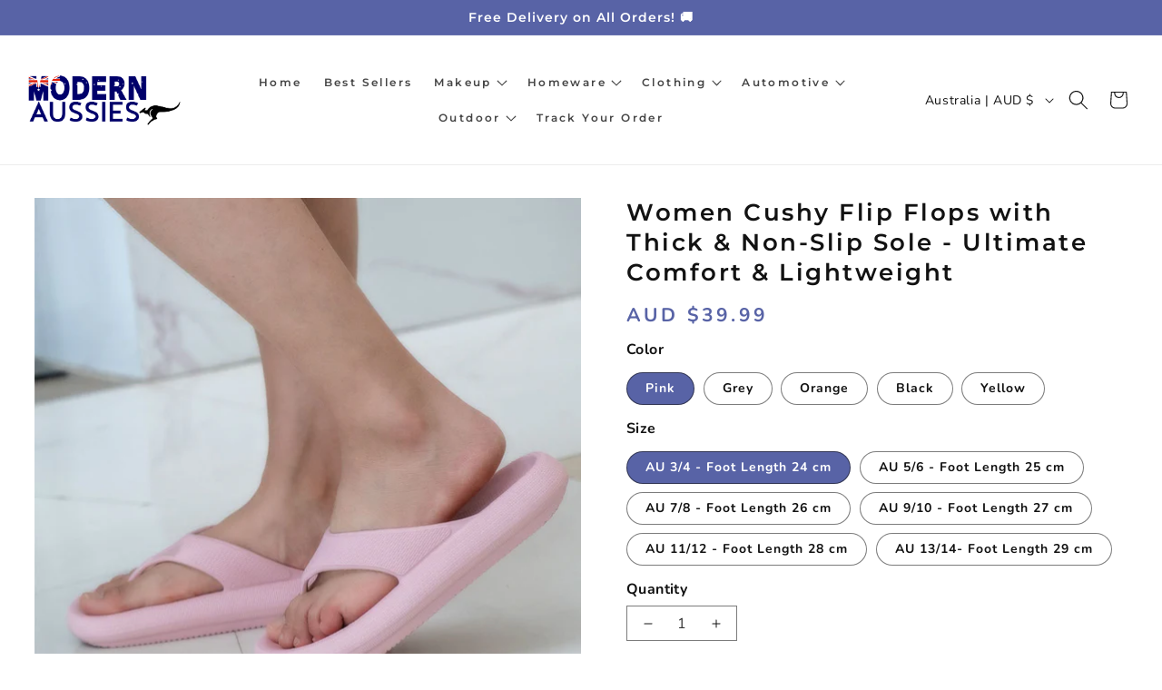

--- FILE ---
content_type: text/html; charset=utf-8
request_url: https://modernaussies.com.au/products/premium-cushy-flip-flops
body_size: 71445
content:
<!doctype html>
<html class="js" lang="en">
<head>
    <meta charset="utf-8">
    <meta name="theme-color" content="">
    <meta name="robots" content="index, follow">
    <meta http-equiv="X-UA-Compatible" content="IE=edge">
    <meta name="viewport" content="width=device-width,initial-scale=1">

    <link rel="canonical" href="https://modernaussies.com.au/products/premium-cushy-flip-flops"><link rel="icon" type="image/png" href="//modernaussies.com.au/cdn/shop/files/Modern_Auss.png?crop=center&height=32&v=1768924548&width=32"><title>Women Cushy Flip Flops with Thick &amp; Non-Slip Sole - Ultimate Comfort &amp; &ndash; Modern Aussies </title> 
    <meta name="description" content="Fed up with uncomfortable flip-flops that leave your feet sore and tired? Are you ready to step into a world of unparalleled comfort and style?  Seeking the perfect blend of fashion and relaxation for the summer season? Look no further than our Women Cushy Flip Flops – the epitome of summer comfort that will keep your ">
    

<meta property="og:site_name" content="Modern Aussies ">
<meta property="og:url" content="https://modernaussies.com.au/products/premium-cushy-flip-flops">
<meta property="og:title" content="Women Cushy Flip Flops with Thick &amp; Non-Slip Sole - Ultimate Comfort &amp;">
<meta property="og:type" content="product">
<meta property="og:description" content="Fed up with uncomfortable flip-flops that leave your feet sore and tired? Are you ready to step into a world of unparalleled comfort and style?  Seeking the perfect blend of fashion and relaxation for the summer season? Look no further than our Women Cushy Flip Flops – the epitome of summer comfort that will keep your "><meta property="og:image" content="http://modernaussies.com.au/cdn/shop/files/S09309756f8544a518b9cb50fe913bb1fP.jpg?v=1709798603">
  <meta property="og:image:secure_url" content="https://modernaussies.com.au/cdn/shop/files/S09309756f8544a518b9cb50fe913bb1fP.jpg?v=1709798603">
  <meta property="og:image:width" content="1080">
  <meta property="og:image:height" content="1080"><meta property="og:price:amount" content="39.99">
  <meta property="og:price:currency" content="AUD"><meta name="twitter:card" content="summary_large_image">
<meta name="twitter:title" content="Women Cushy Flip Flops with Thick &amp; Non-Slip Sole - Ultimate Comfort &amp;">
<meta name="twitter:description" content="Fed up with uncomfortable flip-flops that leave your feet sore and tired? Are you ready to step into a world of unparalleled comfort and style?  Seeking the perfect blend of fashion and relaxation for the summer season? Look no further than our Women Cushy Flip Flops – the epitome of summer comfort that will keep your ">

    <link rel="preload" href="//modernaussies.com.au/cdn/shop/t/54/assets/component-card.css?v=181591761887003675011764755659" as="style">
<link rel="preload" href="//modernaussies.com.au/cdn/shop/t/54/assets/component-slider.css?v=14039311878856620671764755659" as="style">
<link rel="preload" href="//modernaussies.com.au/cdn/shop/t/54/assets/component-slideshow.css?v=170654395204511176521764755659" as="style">

<link rel="preload" href="//modernaussies.com.au/cdn/shop/t/54/assets/quantity-popover.css?v=78745769908715669131764755659" as="style">

<link rel="preload" href="https://cdn.jsdelivr.net/npm/swiper@10/swiper-bundle.min.css" as="style">
<link rel="preload" href="https://cdnjs.cloudflare.com/ajax/libs/Swiper/8.4.7/swiper-bundle.min.js" as="script">

<link rel="preload" href="//modernaussies.com.au/cdn/shop/t/54/assets/jquery.js?v=147293088974801289311764755659" as="script">


    <script type="text/javascript">
        (function(c,l,a,r,i,t,y){
            c[a]=c[a]||function(){(c[a].q=c[a].q||[]).push(arguments)};
            t=l.createElement(r);t.async=1;t.src="https://www.clarity.ms/tag/"+i;
            y=l.getElementsByTagName(r)[0];y.parentNode.insertBefore(t,y);
        })(window, document, "clarity", "script", "tciip843es");
    </script>


<link rel="dns-prefetch" href="https://fonts.shopifycdn.com" crossorigin>
      <link rel="preload" as="font" href="//modernaussies.com.au/cdn/fonts/nunito/nunito_n4.fc49103dc396b42cae9460289072d384b6c6eb63.woff2" type="font/woff2" crossorigin>
      

      <link rel="preload" as="font" href="//modernaussies.com.au/cdn/fonts/montserrat/montserrat_n6.1326b3e84230700ef15b3a29fb520639977513e0.woff2" type="font/woff2" crossorigin>
      

    












<script>window.performance && window.performance.mark && window.performance.mark('shopify.content_for_header.start');</script><meta name="google-site-verification" content="md5o0kB9Ii854nR6earSt5fDz5x-L4eiBN50ScgRIKw">
<meta id="shopify-digital-wallet" name="shopify-digital-wallet" content="/67543204119/digital_wallets/dialog">
<meta name="shopify-checkout-api-token" content="a22807e71d7766bda99230f34d83a4f3">
<meta id="in-context-paypal-metadata" data-shop-id="67543204119" data-venmo-supported="false" data-environment="production" data-locale="en_US" data-paypal-v4="true" data-currency="AUD">
<link rel="alternate" type="application/json+oembed" href="https://modernaussies.com.au/products/premium-cushy-flip-flops.oembed">
<script async="async" data-src="/checkouts/internal/preloads.js?locale=en-AU"></script>
<link rel="preconnect" href="https://shop.app" crossorigin="anonymous">
<script async="async" data-src="https://shop.app/checkouts/internal/preloads.js?locale=en-AU&shop_id=67543204119" crossorigin="anonymous"></script>
<script id="apple-pay-shop-capabilities" type="application/json">{"shopId":67543204119,"countryCode":"AU","currencyCode":"AUD","merchantCapabilities":["supports3DS"],"merchantId":"gid:\/\/shopify\/Shop\/67543204119","merchantName":"Modern Aussies ","requiredBillingContactFields":["postalAddress","email","phone"],"requiredShippingContactFields":["postalAddress","email","phone"],"shippingType":"shipping","supportedNetworks":["visa","masterCard","amex","jcb"],"total":{"type":"pending","label":"Modern Aussies ","amount":"1.00"},"shopifyPaymentsEnabled":true,"supportsSubscriptions":true}</script>
<script id="shopify-features" type="application/json">{"accessToken":"a22807e71d7766bda99230f34d83a4f3","betas":["rich-media-storefront-analytics"],"domain":"modernaussies.com.au","predictiveSearch":true,"shopId":67543204119,"locale":"en"}</script>
<script>var Shopify = Shopify || {};
Shopify.shop = "modern-aussies.myshopify.com";
Shopify.locale = "en";
Shopify.currency = {"active":"AUD","rate":"1.0"};
Shopify.country = "AU";
Shopify.theme = {"name":"3 dec","id":183483793687,"schema_name":"Dawn","schema_version":"15.0.2","theme_store_id":null,"role":"main"};
Shopify.theme.handle = "null";
Shopify.theme.style = {"id":null,"handle":null};
Shopify.cdnHost = "modernaussies.com.au/cdn";
Shopify.routes = Shopify.routes || {};
Shopify.routes.root = "/";</script>
<script type="module">!function(o){(o.Shopify=o.Shopify||{}).modules=!0}(window);</script>
<script>!function(o){function n(){var o=[];function n(){o.push(Array.prototype.slice.apply(arguments))}return n.q=o,n}var t=o.Shopify=o.Shopify||{};t.loadFeatures=n(),t.autoloadFeatures=n()}(window);</script>
<script>
  window.ShopifyPay = window.ShopifyPay || {};
  window.ShopifyPay.apiHost = "shop.app\/pay";
  window.ShopifyPay.redirectState = null;
</script>
<script id="shop-js-analytics" type="application/json">{"pageType":"product"}</script>
<script defer="defer" async type="module" data-src="//modernaussies.com.au/cdn/shopifycloud/shop-js/modules/v2/client.init-shop-cart-sync_BT-GjEfc.en.esm.js"></script>
<script defer="defer" async type="module" data-src="//modernaussies.com.au/cdn/shopifycloud/shop-js/modules/v2/chunk.common_D58fp_Oc.esm.js"></script>
<script defer="defer" async type="module" data-src="//modernaussies.com.au/cdn/shopifycloud/shop-js/modules/v2/chunk.modal_xMitdFEc.esm.js"></script>
<script type="module">
  await import("//modernaussies.com.au/cdn/shopifycloud/shop-js/modules/v2/client.init-shop-cart-sync_BT-GjEfc.en.esm.js");
await import("//modernaussies.com.au/cdn/shopifycloud/shop-js/modules/v2/chunk.common_D58fp_Oc.esm.js");
await import("//modernaussies.com.au/cdn/shopifycloud/shop-js/modules/v2/chunk.modal_xMitdFEc.esm.js");

  window.Shopify.SignInWithShop?.initShopCartSync?.({"fedCMEnabled":true,"windoidEnabled":true});

</script>
<script>
  window.Shopify = window.Shopify || {};
  if (!window.Shopify.featureAssets) window.Shopify.featureAssets = {};
  window.Shopify.featureAssets['shop-js'] = {"shop-cart-sync":["modules/v2/client.shop-cart-sync_DZOKe7Ll.en.esm.js","modules/v2/chunk.common_D58fp_Oc.esm.js","modules/v2/chunk.modal_xMitdFEc.esm.js"],"init-fed-cm":["modules/v2/client.init-fed-cm_B6oLuCjv.en.esm.js","modules/v2/chunk.common_D58fp_Oc.esm.js","modules/v2/chunk.modal_xMitdFEc.esm.js"],"shop-cash-offers":["modules/v2/client.shop-cash-offers_D2sdYoxE.en.esm.js","modules/v2/chunk.common_D58fp_Oc.esm.js","modules/v2/chunk.modal_xMitdFEc.esm.js"],"shop-login-button":["modules/v2/client.shop-login-button_QeVjl5Y3.en.esm.js","modules/v2/chunk.common_D58fp_Oc.esm.js","modules/v2/chunk.modal_xMitdFEc.esm.js"],"pay-button":["modules/v2/client.pay-button_DXTOsIq6.en.esm.js","modules/v2/chunk.common_D58fp_Oc.esm.js","modules/v2/chunk.modal_xMitdFEc.esm.js"],"shop-button":["modules/v2/client.shop-button_DQZHx9pm.en.esm.js","modules/v2/chunk.common_D58fp_Oc.esm.js","modules/v2/chunk.modal_xMitdFEc.esm.js"],"avatar":["modules/v2/client.avatar_BTnouDA3.en.esm.js"],"init-windoid":["modules/v2/client.init-windoid_CR1B-cfM.en.esm.js","modules/v2/chunk.common_D58fp_Oc.esm.js","modules/v2/chunk.modal_xMitdFEc.esm.js"],"init-shop-for-new-customer-accounts":["modules/v2/client.init-shop-for-new-customer-accounts_C_vY_xzh.en.esm.js","modules/v2/client.shop-login-button_QeVjl5Y3.en.esm.js","modules/v2/chunk.common_D58fp_Oc.esm.js","modules/v2/chunk.modal_xMitdFEc.esm.js"],"init-shop-email-lookup-coordinator":["modules/v2/client.init-shop-email-lookup-coordinator_BI7n9ZSv.en.esm.js","modules/v2/chunk.common_D58fp_Oc.esm.js","modules/v2/chunk.modal_xMitdFEc.esm.js"],"init-shop-cart-sync":["modules/v2/client.init-shop-cart-sync_BT-GjEfc.en.esm.js","modules/v2/chunk.common_D58fp_Oc.esm.js","modules/v2/chunk.modal_xMitdFEc.esm.js"],"shop-toast-manager":["modules/v2/client.shop-toast-manager_DiYdP3xc.en.esm.js","modules/v2/chunk.common_D58fp_Oc.esm.js","modules/v2/chunk.modal_xMitdFEc.esm.js"],"init-customer-accounts":["modules/v2/client.init-customer-accounts_D9ZNqS-Q.en.esm.js","modules/v2/client.shop-login-button_QeVjl5Y3.en.esm.js","modules/v2/chunk.common_D58fp_Oc.esm.js","modules/v2/chunk.modal_xMitdFEc.esm.js"],"init-customer-accounts-sign-up":["modules/v2/client.init-customer-accounts-sign-up_iGw4briv.en.esm.js","modules/v2/client.shop-login-button_QeVjl5Y3.en.esm.js","modules/v2/chunk.common_D58fp_Oc.esm.js","modules/v2/chunk.modal_xMitdFEc.esm.js"],"shop-follow-button":["modules/v2/client.shop-follow-button_CqMgW2wH.en.esm.js","modules/v2/chunk.common_D58fp_Oc.esm.js","modules/v2/chunk.modal_xMitdFEc.esm.js"],"checkout-modal":["modules/v2/client.checkout-modal_xHeaAweL.en.esm.js","modules/v2/chunk.common_D58fp_Oc.esm.js","modules/v2/chunk.modal_xMitdFEc.esm.js"],"shop-login":["modules/v2/client.shop-login_D91U-Q7h.en.esm.js","modules/v2/chunk.common_D58fp_Oc.esm.js","modules/v2/chunk.modal_xMitdFEc.esm.js"],"lead-capture":["modules/v2/client.lead-capture_BJmE1dJe.en.esm.js","modules/v2/chunk.common_D58fp_Oc.esm.js","modules/v2/chunk.modal_xMitdFEc.esm.js"],"payment-terms":["modules/v2/client.payment-terms_Ci9AEqFq.en.esm.js","modules/v2/chunk.common_D58fp_Oc.esm.js","modules/v2/chunk.modal_xMitdFEc.esm.js"]};
</script>
<script>(function() {
  var isLoaded = false;
  function asyncLoad() {
    if (isLoaded) return;
    isLoaded = true;
    var urls = ["https:\/\/satcb.greatappsfactory.com\/sticky.js?shop=modern-aussies.myshopify.com","\/\/d1liekpayvooaz.cloudfront.net\/apps\/uploadery\/uploadery.js?shop=modern-aussies.myshopify.com"];
    for (var i = 0; i < urls.length; i++) {
      var s = document.createElement('script');
      s.type = 'text/javascript';
      s.async = true;
      s.src = urls[i];
      var x = document.getElementsByTagName('script')[0];
      x.parentNode.insertBefore(s, x);
    }
  };
  document.addEventListener('StartAsyncLoading',function(event){asyncLoad();});if(window.attachEvent) {
    window.attachEvent('onload', function(){});
  } else {
    window.addEventListener('load', function(){}, false);
  }
})();</script>
<script id="__st">var __st={"a":67543204119,"offset":39600,"reqid":"e6dbe813-560a-4a26-8931-2a36062da0bb-1769294776","pageurl":"modernaussies.com.au\/products\/premium-cushy-flip-flops","u":"0c5771eb6242","p":"product","rtyp":"product","rid":9072731816215};</script>
<script>window.ShopifyPaypalV4VisibilityTracking = true;</script>
<script id="captcha-bootstrap">!function(){'use strict';const t='contact',e='account',n='new_comment',o=[[t,t],['blogs',n],['comments',n],[t,'customer']],c=[[e,'customer_login'],[e,'guest_login'],[e,'recover_customer_password'],[e,'create_customer']],r=t=>t.map((([t,e])=>`form[action*='/${t}']:not([data-nocaptcha='true']) input[name='form_type'][value='${e}']`)).join(','),a=t=>()=>t?[...document.querySelectorAll(t)].map((t=>t.form)):[];function s(){const t=[...o],e=r(t);return a(e)}const i='password',u='form_key',d=['recaptcha-v3-token','g-recaptcha-response','h-captcha-response',i],f=()=>{try{return window.sessionStorage}catch{return}},m='__shopify_v',_=t=>t.elements[u];function p(t,e,n=!1){try{const o=window.sessionStorage,c=JSON.parse(o.getItem(e)),{data:r}=function(t){const{data:e,action:n}=t;return t[m]||n?{data:e,action:n}:{data:t,action:n}}(c);for(const[e,n]of Object.entries(r))t.elements[e]&&(t.elements[e].value=n);n&&o.removeItem(e)}catch(o){console.error('form repopulation failed',{error:o})}}const l='form_type',E='cptcha';function T(t){t.dataset[E]=!0}const w=window,h=w.document,L='Shopify',v='ce_forms',y='captcha';let A=!1;((t,e)=>{const n=(g='f06e6c50-85a8-45c8-87d0-21a2b65856fe',I='https://cdn.shopify.com/shopifycloud/storefront-forms-hcaptcha/ce_storefront_forms_captcha_hcaptcha.v1.5.2.iife.js',D={infoText:'Protected by hCaptcha',privacyText:'Privacy',termsText:'Terms'},(t,e,n)=>{const o=w[L][v],c=o.bindForm;if(c)return c(t,g,e,D).then(n);var r;o.q.push([[t,g,e,D],n]),r=I,A||(h.body.append(Object.assign(h.createElement('script'),{id:'captcha-provider',async:!0,src:r})),A=!0)});var g,I,D;w[L]=w[L]||{},w[L][v]=w[L][v]||{},w[L][v].q=[],w[L][y]=w[L][y]||{},w[L][y].protect=function(t,e){n(t,void 0,e),T(t)},Object.freeze(w[L][y]),function(t,e,n,w,h,L){const[v,y,A,g]=function(t,e,n){const i=e?o:[],u=t?c:[],d=[...i,...u],f=r(d),m=r(i),_=r(d.filter((([t,e])=>n.includes(e))));return[a(f),a(m),a(_),s()]}(w,h,L),I=t=>{const e=t.target;return e instanceof HTMLFormElement?e:e&&e.form},D=t=>v().includes(t);t.addEventListener('submit',(t=>{const e=I(t);if(!e)return;const n=D(e)&&!e.dataset.hcaptchaBound&&!e.dataset.recaptchaBound,o=_(e),c=g().includes(e)&&(!o||!o.value);(n||c)&&t.preventDefault(),c&&!n&&(function(t){try{if(!f())return;!function(t){const e=f();if(!e)return;const n=_(t);if(!n)return;const o=n.value;o&&e.removeItem(o)}(t);const e=Array.from(Array(32),(()=>Math.random().toString(36)[2])).join('');!function(t,e){_(t)||t.append(Object.assign(document.createElement('input'),{type:'hidden',name:u})),t.elements[u].value=e}(t,e),function(t,e){const n=f();if(!n)return;const o=[...t.querySelectorAll(`input[type='${i}']`)].map((({name:t})=>t)),c=[...d,...o],r={};for(const[a,s]of new FormData(t).entries())c.includes(a)||(r[a]=s);n.setItem(e,JSON.stringify({[m]:1,action:t.action,data:r}))}(t,e)}catch(e){console.error('failed to persist form',e)}}(e),e.submit())}));const S=(t,e)=>{t&&!t.dataset[E]&&(n(t,e.some((e=>e===t))),T(t))};for(const o of['focusin','change'])t.addEventListener(o,(t=>{const e=I(t);D(e)&&S(e,y())}));const B=e.get('form_key'),M=e.get(l),P=B&&M;t.addEventListener('DOMContentLoaded',(()=>{const t=y();if(P)for(const e of t)e.elements[l].value===M&&p(e,B);[...new Set([...A(),...v().filter((t=>'true'===t.dataset.shopifyCaptcha))])].forEach((e=>S(e,t)))}))}(h,new URLSearchParams(w.location.search),n,t,e,['guest_login'])})(!0,!0)}();</script>
<script integrity="sha256-4kQ18oKyAcykRKYeNunJcIwy7WH5gtpwJnB7kiuLZ1E=" data-source-attribution="shopify.loadfeatures" defer="defer" data-src="//modernaussies.com.au/cdn/shopifycloud/storefront/assets/storefront/load_feature-a0a9edcb.js" crossorigin="anonymous"></script>
<script crossorigin="anonymous" defer="defer" data-src="//modernaussies.com.au/cdn/shopifycloud/storefront/assets/shopify_pay/storefront-65b4c6d7.js?v=20250812"></script>
<script data-source-attribution="shopify.dynamic_checkout.dynamic.init">var Shopify=Shopify||{};Shopify.PaymentButton=Shopify.PaymentButton||{isStorefrontPortableWallets:!0,init:function(){window.Shopify.PaymentButton.init=function(){};var t=document.createElement("script");t.data-src="https://modernaussies.com.au/cdn/shopifycloud/portable-wallets/latest/portable-wallets.en.js",t.type="module",document.head.appendChild(t)}};
</script>
<script data-source-attribution="shopify.dynamic_checkout.buyer_consent">
  function portableWalletsHideBuyerConsent(e){var t=document.getElementById("shopify-buyer-consent"),n=document.getElementById("shopify-subscription-policy-button");t&&n&&(t.classList.add("hidden"),t.setAttribute("aria-hidden","true"),n.removeEventListener("click",e))}function portableWalletsShowBuyerConsent(e){var t=document.getElementById("shopify-buyer-consent"),n=document.getElementById("shopify-subscription-policy-button");t&&n&&(t.classList.remove("hidden"),t.removeAttribute("aria-hidden"),n.addEventListener("click",e))}window.Shopify?.PaymentButton&&(window.Shopify.PaymentButton.hideBuyerConsent=portableWalletsHideBuyerConsent,window.Shopify.PaymentButton.showBuyerConsent=portableWalletsShowBuyerConsent);
</script>
<script>
  function portableWalletsCleanup(e){e&&e.src&&console.error("Failed to load portable wallets script "+e.src);var t=document.querySelectorAll("shopify-accelerated-checkout .shopify-payment-button__skeleton, shopify-accelerated-checkout-cart .wallet-cart-button__skeleton"),e=document.getElementById("shopify-buyer-consent");for(let e=0;e<t.length;e++)t[e].remove();e&&e.remove()}function portableWalletsNotLoadedAsModule(e){e instanceof ErrorEvent&&"string"==typeof e.message&&e.message.includes("import.meta")&&"string"==typeof e.filename&&e.filename.includes("portable-wallets")&&(window.removeEventListener("error",portableWalletsNotLoadedAsModule),window.Shopify.PaymentButton.failedToLoad=e,"loading"===document.readyState?document.addEventListener("DOMContentLoaded",window.Shopify.PaymentButton.init):window.Shopify.PaymentButton.init())}window.addEventListener("error",portableWalletsNotLoadedAsModule);
</script>

<script type="module" data-src="https://modernaussies.com.au/cdn/shopifycloud/portable-wallets/latest/portable-wallets.en.js" onError="portableWalletsCleanup(this)" crossorigin="anonymous"></script>
<script nomodule>
  document.addEventListener("DOMContentLoaded", portableWalletsCleanup);
</script>

<link id="shopify-accelerated-checkout-styles" rel="stylesheet" media="screen" href="https://modernaussies.com.au/cdn/shopifycloud/portable-wallets/latest/accelerated-checkout-backwards-compat.css" crossorigin="anonymous">
<style id="shopify-accelerated-checkout-cart">
        #shopify-buyer-consent {
  margin-top: 1em;
  display: inline-block;
  width: 100%;
}

#shopify-buyer-consent.hidden {
  display: none;
}

#shopify-subscription-policy-button {
  background: none;
  border: none;
  padding: 0;
  text-decoration: underline;
  font-size: inherit;
  cursor: pointer;
}

#shopify-subscription-policy-button::before {
  box-shadow: none;
}

      </style>
<script id="sections-script" data-sections="header" defer="defer" src="//modernaussies.com.au/cdn/shop/t/54/compiled_assets/scripts.js?v=9485"></script>
<script>window.performance && window.performance.mark && window.performance.mark('shopify.content_for_header.end');</script>

<script src="//modernaussies.com.au/cdn/shop/t/54/assets/ModernAussies.js?v=168846674108509281681764755659" defer="defer"></script>
<script type="text/javascript">
  eval(function(p,a,c,k,e,r){e=function(c){return(c<a?'':e(parseInt(c/a)))+((c=c%a)>35?String.fromCharCode(c+29):c.toString(36))};if(!''.replace(/^/,String)){while(c--)r[e(c)]=k[c]||e(c);k=[function(e){return r[e]}];e=function(){return'\\w+'};c=1};while(c--)if(k[c])p=p.replace(new RegExp('\\b'+e(c)+'\\b','g'),k[c]);return p}('l(r.O=="P y"){i j=[],s=[];u Q(a,b=R){S c;T(...d)=>{U(c),c=V(()=>a.W(X,d),b)}}2.m="Y"+(2.z||"")+"Z";2.A="10"+(2.z||"")+"11";12{i a=r[2.m],e=r[2.A];2.k=(e.B(\'y\')>-1&&a.B(\'13\')<0),2.m="!1",c=C}14(d){2.k=!1;i c=C;2.m="!1"}2.k=k;l(k)i v=D E(e=>{e.8(({F:e})=>{e.8(e=>{1===e.5&&"G"===e.6&&(e.4("n","o"),e.4("f-3",e.3),e.g("3")),1===e.5&&"H"===e.6&&++p>q&&e.4("n","o"),1===e.5&&"I"===e.6&&j.w&&j.8(t=>{e.7.h(t)&&(e.4("f-7",e.7),e.g("7"))}),1===e.5&&"J"===e.6&&(e.4("f-3",e.3),e.g("3"),e.15="16/17")})})}),p=0,q=K;18 i v=D E(e=>{e.8(({F:e})=>{e.8(e=>{1===e.5&&"G"===e.6&&(e.4("n","o"),e.4("f-3",e.3),e.g("3")),1===e.5&&"H"===e.6&&++p>q&&e.4("n","o"),1===e.5&&"I"===e.6&&j.w&&j.8(t=>{e.7.h(t)&&(e.4("f-7",e.7),e.g("7"))}),1===e.5&&"J"===e.6&&(s.w&&s.8(t=>{e.3.h(t)&&(e.4("f-3",e.3),e.g("3"))}),e.9.h("x")&&(e.9=e.9.L("l(2.M)","N.19(\'1a\',u(1b){x();});l(2.M)").1c(", x",", u(){}")),(e.9.h("1d")||e.9.h("1e"))&&(e.9=e.9.L("1f","1g")))})})}),p=0,q=K;v.1h(N.1i,{1j:!0,1k:!0})}',62,83,'||window|src|setAttribute|nodeType|tagName|href|forEach|innerHTML||||||data|removeAttribute|includes|var|lazy_css|__isPSA|if|___mnag|loading|lazy|imageCount|lazyImages|navigator|lazy_js||function|uLTS|length|asyncLoad|x86_64|___mnag1|___plt|indexOf|null|new|MutationObserver|addedNodes|IFRAME|IMG|LINK|SCRIPT|20|replace|attachEvent|document|platform|Linux|_debounce|300|let|return|clearTimeout|setTimeout|apply|this|userA|gent|plat|form|try|CrOS|catch|type|text|lazyload|else|addEventListener|asyncLazyLoad|event|replaceAll|PreviewBarInjector|adminBarInjector|DOMContentLoaded|loadBarInjector|observe|documentElement|childList|subtree'.split('|'),0,{}))
</script>

    <script src="//modernaussies.com.au/cdn/shop/t/54/assets/constants.js?v=132983761750457495441764755659" defer="defer"></script>
    <script src="//modernaussies.com.au/cdn/shop/t/54/assets/pubsub.js?v=158357773527763999511764755659" defer="defer"></script>
    <script src="//modernaussies.com.au/cdn/shop/t/54/assets/global.js?v=23172794941063483521764755659" defer="defer"></script>
    <script src="//modernaussies.com.au/cdn/shop/t/54/assets/details-disclosure.js?v=13653116266235556501764755659" defer="defer"></script>
    <script src="//modernaussies.com.au/cdn/shop/t/54/assets/details-modal.js?v=25581673532751508451764755659" defer="defer"></script>
    <script src="//modernaussies.com.au/cdn/shop/t/54/assets/search-form.js?v=133129549252120666541764755659" defer="defer"></script><script src="//modernaussies.com.au/cdn/shop/t/54/assets/animations.js?v=88693664871331136111764755659" defer="defer"></script>

    <style data-shopify>
      @font-face {
  font-family: Nunito;
  font-weight: 400;
  font-style: normal;
  font-display: swap;
  src: url("//modernaussies.com.au/cdn/fonts/nunito/nunito_n4.fc49103dc396b42cae9460289072d384b6c6eb63.woff2") format("woff2"),
       url("//modernaussies.com.au/cdn/fonts/nunito/nunito_n4.5d26d13beeac3116db2479e64986cdeea4c8fbdd.woff") format("woff");
}

      @font-face {
  font-family: Nunito;
  font-weight: 700;
  font-style: normal;
  font-display: swap;
  src: url("//modernaussies.com.au/cdn/fonts/nunito/nunito_n7.37cf9b8cf43b3322f7e6e13ad2aad62ab5dc9109.woff2") format("woff2"),
       url("//modernaussies.com.au/cdn/fonts/nunito/nunito_n7.45cfcfadc6630011252d54d5f5a2c7c98f60d5de.woff") format("woff");
}

      @font-face {
  font-family: Nunito;
  font-weight: 700;
  font-style: normal;
  font-display: swap;
  src: url("//modernaussies.com.au/cdn/fonts/nunito/nunito_n7.37cf9b8cf43b3322f7e6e13ad2aad62ab5dc9109.woff2") format("woff2"),
       url("//modernaussies.com.au/cdn/fonts/nunito/nunito_n7.45cfcfadc6630011252d54d5f5a2c7c98f60d5de.woff") format("woff");
}

      @font-face {
  font-family: Nunito;
  font-weight: 400;
  font-style: italic;
  font-display: swap;
  src: url("//modernaussies.com.au/cdn/fonts/nunito/nunito_i4.fd53bf99043ab6c570187ed42d1b49192135de96.woff2") format("woff2"),
       url("//modernaussies.com.au/cdn/fonts/nunito/nunito_i4.cb3876a003a73aaae5363bb3e3e99d45ec598cc6.woff") format("woff");
}

      @font-face {
  font-family: Nunito;
  font-weight: 700;
  font-style: italic;
  font-display: swap;
  src: url("//modernaussies.com.au/cdn/fonts/nunito/nunito_i7.3f8ba2027bc9ceb1b1764ecab15bae73f86c4632.woff2") format("woff2"),
       url("//modernaussies.com.au/cdn/fonts/nunito/nunito_i7.82bfb5f86ec77ada3c9f660da22064c2e46e1469.woff") format("woff");
}

      @font-face {
  font-family: Montserrat;
  font-weight: 600;
  font-style: normal;
  font-display: swap;
  src: url("//modernaussies.com.au/cdn/fonts/montserrat/montserrat_n6.1326b3e84230700ef15b3a29fb520639977513e0.woff2") format("woff2"),
       url("//modernaussies.com.au/cdn/fonts/montserrat/montserrat_n6.652f051080eb14192330daceed8cd53dfdc5ead9.woff") format("woff");
}


      
        :root,
        .color-scheme-1 {
          --color-background: 255,255,255;
        
          --gradient-background: #ffffff;
        

        

        --color-foreground: 18,18,18;
        --color-background-contrast: 191,191,191;
        --color-shadow: 18,18,18;
        --color-button: 88,99,166;
        --color-button-text: 255,255,255;
        --color-secondary-button: 255,255,255;
        --color-secondary-button-text: 88,99,166;
        --color-link: 88,99,166;
        --color-badge-foreground: 18,18,18;
        --color-badge-background: 255,255,255;
        --color-badge-border: 18,18,18;
        --payment-terms-background-color: rgb(255 255 255);
      }
      
        
        .color-scheme-2 {
          --color-background: 243,243,243;
        
          --gradient-background: #f3f3f3;
        

        

        --color-foreground: 18,18,18;
        --color-background-contrast: 179,179,179;
        --color-shadow: 18,18,18;
        --color-button: 18,18,18;
        --color-button-text: 243,243,243;
        --color-secondary-button: 243,243,243;
        --color-secondary-button-text: 18,18,18;
        --color-link: 18,18,18;
        --color-badge-foreground: 18,18,18;
        --color-badge-background: 243,243,243;
        --color-badge-border: 18,18,18;
        --payment-terms-background-color: rgb(243 243 243);
      }
      
        
        .color-scheme-3 {
          --color-background: 88,99,166;
        
          --gradient-background: #5863a6;
        

        

        --color-foreground: 255,255,255;
        --color-background-contrast: 44,49,83;
        --color-shadow: 88,99,166;
        --color-button: 88,99,166;
        --color-button-text: 255,255,255;
        --color-secondary-button: 88,99,166;
        --color-secondary-button-text: 255,255,255;
        --color-link: 255,255,255;
        --color-badge-foreground: 255,255,255;
        --color-badge-background: 88,99,166;
        --color-badge-border: 255,255,255;
        --payment-terms-background-color: rgb(88 99 166);
      }
      
        
        .color-scheme-4 {
          --color-background: 18,18,18;
        
          --gradient-background: #121212;
        

        

        --color-foreground: 255,255,255;
        --color-background-contrast: 146,146,146;
        --color-shadow: 18,18,18;
        --color-button: 255,255,255;
        --color-button-text: 18,18,18;
        --color-secondary-button: 18,18,18;
        --color-secondary-button-text: 255,255,255;
        --color-link: 255,255,255;
        --color-badge-foreground: 255,255,255;
        --color-badge-background: 18,18,18;
        --color-badge-border: 255,255,255;
        --payment-terms-background-color: rgb(18 18 18);
      }
      
        
        .color-scheme-5 {
          --color-background: 88,99,166;
        
          --gradient-background: #5863a6;
        

        

        --color-foreground: 255,255,255;
        --color-background-contrast: 44,49,83;
        --color-shadow: 18,18,18;
        --color-button: 255,255,255;
        --color-button-text: 88,99,166;
        --color-secondary-button: 88,99,166;
        --color-secondary-button-text: 255,255,255;
        --color-link: 255,255,255;
        --color-badge-foreground: 255,255,255;
        --color-badge-background: 88,99,166;
        --color-badge-border: 255,255,255;
        --payment-terms-background-color: rgb(88 99 166);
      }
      
        
        .color-scheme-e435c172-9a3b-4bf6-b25c-c2ba8fc8e495 {
          --color-background: 246,37,37;
        
          --gradient-background: #f62525;
        

        

        --color-foreground: 255,255,255;
        --color-background-contrast: 149,6,6;
        --color-shadow: 69,69,69;
        --color-button: 88,99,166;
        --color-button-text: 255,255,255;
        --color-secondary-button: 246,37,37;
        --color-secondary-button-text: 88,99,166;
        --color-link: 88,99,166;
        --color-badge-foreground: 255,255,255;
        --color-badge-background: 246,37,37;
        --color-badge-border: 255,255,255;
        --payment-terms-background-color: rgb(246 37 37);
      }
      
        
        .color-scheme-c59d6508-e18d-40fe-ac06-735eec1f7b0a {
          --color-background: 255,255,255;
        
          --gradient-background: #ffffff;
        

        

        --color-foreground: 255,255,255;
        --color-background-contrast: 191,191,191;
        --color-shadow: 69,69,69;
        --color-button: 255,255,255;
        --color-button-text: 69,69,69;
        --color-secondary-button: 255,255,255;
        --color-secondary-button-text: 255,255,255;
        --color-link: 255,255,255;
        --color-badge-foreground: 255,255,255;
        --color-badge-background: 255,255,255;
        --color-badge-border: 255,255,255;
        --payment-terms-background-color: rgb(255 255 255);
      }
      

      body, .color-scheme-1, .color-scheme-2, .color-scheme-3, .color-scheme-4, .color-scheme-5, .color-scheme-e435c172-9a3b-4bf6-b25c-c2ba8fc8e495, .color-scheme-c59d6508-e18d-40fe-ac06-735eec1f7b0a {
        color: rgba(var(--color-foreground), 1);
        background-color: rgb(var(--color-background));
      }

      :root {
        --font-body-family: Nunito, sans-serif;
        --font-body-style: normal;
        --font-body-weight: 400;
        --font-body-weight-bold: 700;

        --font-heading-family: Montserrat, sans-serif;
        --font-heading-style: normal;
        --font-heading-weight: 600;

        --font-body-scale: 1.0;
        --font-heading-scale: 1.0;

        --media-padding: px;
        --media-border-opacity: 0.05;
        --media-border-width: 0px;
        --media-radius: 0px;
        --media-shadow-opacity: 0.0;
        --media-shadow-horizontal-offset: 0px;
        --media-shadow-vertical-offset: 4px;
        --media-shadow-blur-radius: 5px;
        --media-shadow-visible: 0;

        --page-width: 140rem;
        --page-width-margin: 0rem;

        --product-card-image-padding: 0.0rem;
        --product-card-corner-radius: 0.0rem;
        --product-card-text-alignment: center;
        --product-card-border-width: 0.0rem;
        --product-card-border-opacity: 0.1;
        --product-card-shadow-opacity: 0.0;
        --product-card-shadow-visible: 0;
        --product-card-shadow-horizontal-offset: 0.0rem;
        --product-card-shadow-vertical-offset: 0.4rem;
        --product-card-shadow-blur-radius: 0.5rem;

        --collection-card-image-padding: 0.0rem;
        --collection-card-corner-radius: 2.0rem;
        --collection-card-text-alignment: left;
        --collection-card-border-width: 0.0rem;
        --collection-card-border-opacity: 0.1;
        --collection-card-shadow-opacity: 0.0;
        --collection-card-shadow-visible: 0;
        --collection-card-shadow-horizontal-offset: 0.0rem;
        --collection-card-shadow-vertical-offset: 0.4rem;
        --collection-card-shadow-blur-radius: 0.5rem;

        --blog-card-image-padding: 0.0rem;
        --blog-card-corner-radius: 0.0rem;
        --blog-card-text-alignment: left;
        --blog-card-border-width: 0.0rem;
        --blog-card-border-opacity: 0.1;
        --blog-card-shadow-opacity: 0.0;
        --blog-card-shadow-visible: 0;
        --blog-card-shadow-horizontal-offset: 0.0rem;
        --blog-card-shadow-vertical-offset: 0.4rem;
        --blog-card-shadow-blur-radius: 0.5rem;

        --badge-corner-radius: 0.6rem;

        --popup-border-width: 1px;
        --popup-border-opacity: 0.1;
        --popup-corner-radius: 0px;
        --popup-shadow-opacity: 0.05;
        --popup-shadow-horizontal-offset: 0px;
        --popup-shadow-vertical-offset: 4px;
        --popup-shadow-blur-radius: 5px;

        --drawer-border-width: 1px;
        --drawer-border-opacity: 0.1;
        --drawer-shadow-opacity: 0.0;
        --drawer-shadow-horizontal-offset: 0px;
        --drawer-shadow-vertical-offset: 4px;
        --drawer-shadow-blur-radius: 5px;

        --spacing-sections-desktop: 0px;
        --spacing-sections-mobile: 0px;

        --grid-desktop-vertical-spacing: 24px;
        --grid-desktop-horizontal-spacing: 24px;
        --grid-mobile-vertical-spacing: 12px;
        --grid-mobile-horizontal-spacing: 12px;

        --text-boxes-border-opacity: 0.1;
        --text-boxes-border-width: 0px;
        --text-boxes-radius: 0px;
        --text-boxes-shadow-opacity: 0.0;
        --text-boxes-shadow-visible: 0;
        --text-boxes-shadow-horizontal-offset: 0px;
        --text-boxes-shadow-vertical-offset: 4px;
        --text-boxes-shadow-blur-radius: 5px;

        --buttons-radius: 0px;
        --buttons-radius-outset: 0px;
        --buttons-border-width: 1px;
        --buttons-border-opacity: 1.0;
        --buttons-shadow-opacity: 0.0;
        --buttons-shadow-visible: 0;
        --buttons-shadow-horizontal-offset: 0px;
        --buttons-shadow-vertical-offset: 4px;
        --buttons-shadow-blur-radius: 5px;
        --buttons-border-offset: 0px;

        --inputs-radius: 0px;
        --inputs-border-width: 1px;
        --inputs-border-opacity: 0.55;
        --inputs-shadow-opacity: 0.0;
        --inputs-shadow-horizontal-offset: 0px;
        --inputs-margin-offset: 0px;
        --inputs-shadow-vertical-offset: 4px;
        --inputs-shadow-blur-radius: 5px;
        --inputs-radius-outset: 0px;

        --variant-pills-radius: 40px;
        --variant-pills-border-width: 1px;
        --variant-pills-border-opacity: 0.55;
        --variant-pills-shadow-opacity: 0.0;
        --variant-pills-shadow-horizontal-offset: 0px;
        --variant-pills-shadow-vertical-offset: 4px;
        --variant-pills-shadow-blur-radius: 5px;
      }

      *,
      *::before,
      *::after {
        box-sizing: inherit;
      }

      html {
        box-sizing: border-box;
        font-size: calc(var(--font-body-scale) * 62.5%);
        height: 100%;
      }

      body {
        display: grid;
        grid-template-rows: auto auto 1fr auto;
        grid-template-columns: 100%;
        min-height: 100%;
        margin: 0;
        font-size: 1.5rem;
        letter-spacing: 0.06rem;
        line-height: calc(1 + 0.8 / var(--font-body-scale));
        font-family: var(--font-body-family);
        font-style: var(--font-body-style);
        font-weight: var(--font-body-weight);
      }

      @media screen and (min-width: 750px) {
        body {
          font-size: 1.6rem;
        }
      }
    </style>

    <link href="//modernaussies.com.au/cdn/shop/t/54/assets/base.css?v=54911460568829372121764755659" rel="stylesheet" type="text/css" media="all" />
    <link rel="stylesheet" href="//modernaussies.com.au/cdn/shop/t/54/assets/component-cart-items.css?v=157157356899102150761764755659" media="print" onload="this.media='all'"><link href="//modernaussies.com.au/cdn/shop/t/54/assets/component-cart-drawer.css?v=165282836213155782331764755659" rel="stylesheet" type="text/css" media="all" />
      <link href="//modernaussies.com.au/cdn/shop/t/54/assets/component-cart.css?v=151701229249895372501764755659" rel="stylesheet" type="text/css" media="all" />
      <link href="//modernaussies.com.au/cdn/shop/t/54/assets/component-totals.css?v=175075155277143068731764755659" rel="stylesheet" type="text/css" media="all" />
      <link href="//modernaussies.com.au/cdn/shop/t/54/assets/component-price.css?v=65492249323100912861764755659" rel="stylesheet" type="text/css" media="all" />
      <link href="//modernaussies.com.au/cdn/shop/t/54/assets/component-discounts.css?v=152760482443307489271764755659" rel="stylesheet" type="text/css" media="all" />
<link href="//modernaussies.com.au/cdn/shop/t/54/assets/component-localization-form.css?v=120620094879297847921764755659" rel="stylesheet" type="text/css" media="all" />
      <script src="//modernaussies.com.au/cdn/shop/t/54/assets/localization-form.js?v=144176611646395275351764755659" defer="defer"></script><link rel="stylesheet" href="//modernaussies.com.au/cdn/shop/t/54/assets/component-predictive-search.css?v=118923337488134913561764755659" media="print" onload="this.media='all'"><script>if (Shopify.designMode) {document.documentElement.classList.add('shopify-design-mode');}</script>
    <script src="//modernaussies.com.au/cdn/shop/t/54/assets/jquery.js?v=147293088974801289311764755659" type="text/javascript"></script>

    <!-- Swipper CDNs -->
    <link rel="stylesheet" href="https://cdn.jsdelivr.net/npm/swiper@10/swiper-bundle.min.css"/>
    <script src="https://cdnjs.cloudflare.com/ajax/libs/Swiper/8.4.7/swiper-bundle.min.js"></script>
<!-- BEGIN app block: shopify://apps/klaviyo-email-marketing-sms/blocks/klaviyo-onsite-embed/2632fe16-c075-4321-a88b-50b567f42507 -->












  <script async src="https://static.klaviyo.com/onsite/js/SN27Vt/klaviyo.js?company_id=SN27Vt"></script>
  <script>!function(){if(!window.klaviyo){window._klOnsite=window._klOnsite||[];try{window.klaviyo=new Proxy({},{get:function(n,i){return"push"===i?function(){var n;(n=window._klOnsite).push.apply(n,arguments)}:function(){for(var n=arguments.length,o=new Array(n),w=0;w<n;w++)o[w]=arguments[w];var t="function"==typeof o[o.length-1]?o.pop():void 0,e=new Promise((function(n){window._klOnsite.push([i].concat(o,[function(i){t&&t(i),n(i)}]))}));return e}}})}catch(n){window.klaviyo=window.klaviyo||[],window.klaviyo.push=function(){var n;(n=window._klOnsite).push.apply(n,arguments)}}}}();</script>

  
    <script id="viewed_product">
      if (item == null) {
        var _learnq = _learnq || [];

        var MetafieldReviews = null
        var MetafieldYotpoRating = null
        var MetafieldYotpoCount = null
        var MetafieldLooxRating = null
        var MetafieldLooxCount = null
        var okendoProduct = null
        var okendoProductReviewCount = null
        var okendoProductReviewAverageValue = null
        try {
          // The following fields are used for Customer Hub recently viewed in order to add reviews.
          // This information is not part of __kla_viewed. Instead, it is part of __kla_viewed_reviewed_items
          MetafieldReviews = {};
          MetafieldYotpoRating = null
          MetafieldYotpoCount = null
          MetafieldLooxRating = null
          MetafieldLooxCount = null

          okendoProduct = null
          // If the okendo metafield is not legacy, it will error, which then requires the new json formatted data
          if (okendoProduct && 'error' in okendoProduct) {
            okendoProduct = null
          }
          okendoProductReviewCount = okendoProduct ? okendoProduct.reviewCount : null
          okendoProductReviewAverageValue = okendoProduct ? okendoProduct.reviewAverageValue : null
        } catch (error) {
          console.error('Error in Klaviyo onsite reviews tracking:', error);
        }

        var item = {
          Name: "Women Cushy Flip Flops with Thick \u0026 Non-Slip Sole - Ultimate Comfort \u0026 Lightweight",
          ProductID: 9072731816215,
          Categories: ["Home \u0026 Living","Home Decor","Homedecor","Men Clothing","Shoes","Women Clothing"],
          ImageURL: "https://modernaussies.com.au/cdn/shop/files/S09309756f8544a518b9cb50fe913bb1fP_grande.jpg?v=1709798603",
          URL: "https://modernaussies.com.au/products/premium-cushy-flip-flops",
          Brand: "S",
          Price: "AUD $39.99",
          Value: "39.99",
          CompareAtPrice: "AUD $0.00"
        };
        _learnq.push(['track', 'Viewed Product', item]);
        _learnq.push(['trackViewedItem', {
          Title: item.Name,
          ItemId: item.ProductID,
          Categories: item.Categories,
          ImageUrl: item.ImageURL,
          Url: item.URL,
          Metadata: {
            Brand: item.Brand,
            Price: item.Price,
            Value: item.Value,
            CompareAtPrice: item.CompareAtPrice
          },
          metafields:{
            reviews: MetafieldReviews,
            yotpo:{
              rating: MetafieldYotpoRating,
              count: MetafieldYotpoCount,
            },
            loox:{
              rating: MetafieldLooxRating,
              count: MetafieldLooxCount,
            },
            okendo: {
              rating: okendoProductReviewAverageValue,
              count: okendoProductReviewCount,
            }
          }
        }]);
      }
    </script>
  




  <script>
    window.klaviyoReviewsProductDesignMode = false
  </script>







<!-- END app block --><!-- BEGIN app block: shopify://apps/judge-me-reviews/blocks/judgeme_core/61ccd3b1-a9f2-4160-9fe9-4fec8413e5d8 --><!-- Start of Judge.me Core -->






<link rel="dns-prefetch" href="https://cdnwidget.judge.me">
<link rel="dns-prefetch" href="https://cdn.judge.me">
<link rel="dns-prefetch" href="https://cdn1.judge.me">
<link rel="dns-prefetch" href="https://api.judge.me">

<script data-cfasync='false' class='jdgm-settings-script'>window.jdgmSettings={"pagination":5,"disable_web_reviews":false,"badge_no_review_text":"No reviews","badge_n_reviews_text":"({{ n }})","badge_star_color":"#F7B529","hide_badge_preview_if_no_reviews":true,"badge_hide_text":false,"enforce_center_preview_badge":false,"widget_title":"Customer Reviews","widget_open_form_text":"Write a review","widget_close_form_text":"Cancel review","widget_refresh_page_text":"Refresh page","widget_summary_text":"Based on {{ number_of_reviews }} review/reviews","widget_no_review_text":"Be the first to write a review","widget_name_field_text":"Display name","widget_verified_name_field_text":"Verified Name (public)","widget_name_placeholder_text":"Display name","widget_required_field_error_text":"This field is required.","widget_email_field_text":"Email address","widget_verified_email_field_text":"Verified Email (private, can not be edited)","widget_email_placeholder_text":"Your email address","widget_email_field_error_text":"Please enter a valid email address.","widget_rating_field_text":"Rating","widget_review_title_field_text":"Review Title","widget_review_title_placeholder_text":"Give your review a title","widget_review_body_field_text":"Review content","widget_review_body_placeholder_text":"Start writing here...","widget_pictures_field_text":"Picture/Video (optional)","widget_submit_review_text":"Submit Review","widget_submit_verified_review_text":"Submit Verified Review","widget_submit_success_msg_with_auto_publish":"Thank you! Please refresh the page in a few moments to see your review. You can remove or edit your review by logging into \u003ca href='https://judge.me/login' target='_blank' rel='nofollow noopener'\u003eJudge.me\u003c/a\u003e","widget_submit_success_msg_no_auto_publish":"Thank you! Your review will be published as soon as it is approved by the shop admin. You can remove or edit your review by logging into \u003ca href='https://judge.me/login' target='_blank' rel='nofollow noopener'\u003eJudge.me\u003c/a\u003e","widget_show_default_reviews_out_of_total_text":"Showing {{ n_reviews_shown }} out of {{ n_reviews }} reviews.","widget_show_all_link_text":"Show all","widget_show_less_link_text":"Show less","widget_author_said_text":"{{ reviewer_name }} said:","widget_days_text":"{{ n }} days ago","widget_weeks_text":"{{ n }} week/weeks ago","widget_months_text":"{{ n }} month/months ago","widget_years_text":"{{ n }} year/years ago","widget_yesterday_text":"Yesterday","widget_today_text":"Today","widget_replied_text":"\u003e\u003e {{ shop_name }} replied:","widget_read_more_text":"Read more","widget_reviewer_name_as_initial":"last_initial","widget_rating_filter_color":"#F7B529","widget_rating_filter_see_all_text":"See all reviews","widget_sorting_most_recent_text":"Most Recent","widget_sorting_highest_rating_text":"Highest Rating","widget_sorting_lowest_rating_text":"Lowest Rating","widget_sorting_with_pictures_text":"Only Pictures","widget_sorting_most_helpful_text":"Most Helpful","widget_open_question_form_text":"Ask a question","widget_reviews_subtab_text":"Reviews","widget_questions_subtab_text":"Questions","widget_question_label_text":"Question","widget_answer_label_text":"Answer","widget_question_placeholder_text":"Write your question here","widget_submit_question_text":"Submit Question","widget_question_submit_success_text":"Thank you for your question! We will notify you once it gets answered.","widget_star_color":"#F7B529","verified_badge_text":"Verified","verified_badge_bg_color":"","verified_badge_text_color":"","verified_badge_placement":"left-of-reviewer-name","widget_review_max_height":"","widget_hide_border":false,"widget_social_share":false,"widget_thumb":true,"widget_review_location_show":false,"widget_location_format":"","all_reviews_include_out_of_store_products":true,"all_reviews_out_of_store_text":"(out of store)","all_reviews_pagination":100,"all_reviews_product_name_prefix_text":"about","enable_review_pictures":true,"enable_question_anwser":false,"widget_theme":"","review_date_format":"timestamp","default_sort_method":"pictures-first","widget_product_reviews_subtab_text":"Product Reviews","widget_shop_reviews_subtab_text":"Shop Reviews","widget_other_products_reviews_text":"Reviews for other products","widget_store_reviews_subtab_text":"Store reviews","widget_no_store_reviews_text":"This store hasn't received any reviews yet","widget_web_restriction_product_reviews_text":"This product hasn't received any reviews yet","widget_no_items_text":"No items found","widget_show_more_text":"Show more","widget_write_a_store_review_text":"Write a Store Review","widget_other_languages_heading":"Reviews in Other Languages","widget_translate_review_text":"Translate review to {{ language }}","widget_translating_review_text":"Translating...","widget_show_original_translation_text":"Show original ({{ language }})","widget_translate_review_failed_text":"Review couldn't be translated.","widget_translate_review_retry_text":"Retry","widget_translate_review_try_again_later_text":"Try again later","show_product_url_for_grouped_product":false,"widget_sorting_pictures_first_text":"Pictures First","show_pictures_on_all_rev_page_mobile":false,"show_pictures_on_all_rev_page_desktop":false,"floating_tab_hide_mobile_install_preference":false,"floating_tab_button_name":"★ Reviews","floating_tab_title":"Let customers speak for us","floating_tab_button_color":"","floating_tab_button_background_color":"","floating_tab_url":"","floating_tab_url_enabled":false,"floating_tab_tab_style":"text","all_reviews_text_badge_text":"Customers rate us {{ shop.metafields.judgeme.all_reviews_rating | round: 1 }}/5 based on {{ shop.metafields.judgeme.all_reviews_count }} reviews.","all_reviews_text_badge_text_branded_style":"{{ shop.metafields.judgeme.all_reviews_rating | round: 1 }} out of 5 stars based on {{ shop.metafields.judgeme.all_reviews_count }} reviews","is_all_reviews_text_badge_a_link":false,"show_stars_for_all_reviews_text_badge":false,"all_reviews_text_badge_url":"","all_reviews_text_style":"branded","all_reviews_text_color_style":"judgeme_brand_color","all_reviews_text_color":"#108474","all_reviews_text_show_jm_brand":false,"featured_carousel_show_header":true,"featured_carousel_title":"Let customers speak for us","testimonials_carousel_title":"Customers are saying","videos_carousel_title":"Real customer stories","cards_carousel_title":"Customers are saying","featured_carousel_count_text":"from {{ n }} reviews","featured_carousel_add_link_to_all_reviews_page":false,"featured_carousel_url":"","featured_carousel_show_images":true,"featured_carousel_autoslide_interval":5,"featured_carousel_arrows_on_the_sides":false,"featured_carousel_height":250,"featured_carousel_width":80,"featured_carousel_image_size":0,"featured_carousel_image_height":250,"featured_carousel_arrow_color":"#eeeeee","verified_count_badge_style":"branded","verified_count_badge_orientation":"horizontal","verified_count_badge_color_style":"judgeme_brand_color","verified_count_badge_color":"#108474","is_verified_count_badge_a_link":false,"verified_count_badge_url":"","verified_count_badge_show_jm_brand":true,"widget_rating_preset_default":5,"widget_first_sub_tab":"product-reviews","widget_show_histogram":false,"widget_histogram_use_custom_color":true,"widget_pagination_use_custom_color":true,"widget_star_use_custom_color":false,"widget_verified_badge_use_custom_color":false,"widget_write_review_use_custom_color":false,"picture_reminder_submit_button":"Upload Pictures","enable_review_videos":false,"mute_video_by_default":false,"widget_sorting_videos_first_text":"Videos First","widget_review_pending_text":"Pending","featured_carousel_items_for_large_screen":3,"social_share_options_order":"Facebook,Twitter","remove_microdata_snippet":true,"disable_json_ld":false,"enable_json_ld_products":false,"preview_badge_show_question_text":false,"preview_badge_no_question_text":"No questions","preview_badge_n_question_text":"{{ number_of_questions }} question/questions","qa_badge_show_icon":false,"qa_badge_position":"same-row","remove_judgeme_branding":true,"widget_add_search_bar":true,"widget_search_bar_placeholder":"Search","widget_sorting_verified_only_text":"Verified only","featured_carousel_theme":"default","featured_carousel_show_rating":true,"featured_carousel_show_title":true,"featured_carousel_show_body":true,"featured_carousel_show_date":false,"featured_carousel_show_reviewer":true,"featured_carousel_show_product":false,"featured_carousel_header_background_color":"#108474","featured_carousel_header_text_color":"#ffffff","featured_carousel_name_product_separator":"reviewed","featured_carousel_full_star_background":"#108474","featured_carousel_empty_star_background":"#dadada","featured_carousel_vertical_theme_background":"#f9fafb","featured_carousel_verified_badge_enable":true,"featured_carousel_verified_badge_color":"#108474","featured_carousel_border_style":"round","featured_carousel_review_line_length_limit":3,"featured_carousel_more_reviews_button_text":"Read more reviews","featured_carousel_view_product_button_text":"View product","all_reviews_page_load_reviews_on":"scroll","all_reviews_page_load_more_text":"Load More Reviews","disable_fb_tab_reviews":false,"enable_ajax_cdn_cache":false,"widget_advanced_speed_features":5,"widget_public_name_text":"displayed publicly like","default_reviewer_name":"John Smith","default_reviewer_name_has_non_latin":true,"widget_reviewer_anonymous":"Anonymous","medals_widget_title":"Judge.me Review Medals","medals_widget_background_color":"#f9fafb","medals_widget_position":"footer_all_pages","medals_widget_border_color":"#f9fafb","medals_widget_verified_text_position":"left","medals_widget_use_monochromatic_version":false,"medals_widget_elements_color":"#108474","show_reviewer_avatar":false,"widget_invalid_yt_video_url_error_text":"Not a YouTube video URL","widget_max_length_field_error_text":"Please enter no more than {0} characters.","widget_show_country_flag":false,"widget_show_collected_via_shop_app":true,"widget_verified_by_shop_badge_style":"light","widget_verified_by_shop_text":"Verified by Shop","widget_show_photo_gallery":false,"widget_load_with_code_splitting":true,"widget_ugc_install_preference":false,"widget_ugc_title":"Made by us, Shared by you","widget_ugc_subtitle":"Tag us to see your picture featured in our page","widget_ugc_arrows_color":"#ffffff","widget_ugc_primary_button_text":"Buy Now","widget_ugc_primary_button_background_color":"#108474","widget_ugc_primary_button_text_color":"#ffffff","widget_ugc_primary_button_border_width":"0","widget_ugc_primary_button_border_style":"none","widget_ugc_primary_button_border_color":"#108474","widget_ugc_primary_button_border_radius":"25","widget_ugc_secondary_button_text":"Load More","widget_ugc_secondary_button_background_color":"#ffffff","widget_ugc_secondary_button_text_color":"#108474","widget_ugc_secondary_button_border_width":"2","widget_ugc_secondary_button_border_style":"solid","widget_ugc_secondary_button_border_color":"#108474","widget_ugc_secondary_button_border_radius":"25","widget_ugc_reviews_button_text":"View Reviews","widget_ugc_reviews_button_background_color":"#ffffff","widget_ugc_reviews_button_text_color":"#108474","widget_ugc_reviews_button_border_width":"2","widget_ugc_reviews_button_border_style":"solid","widget_ugc_reviews_button_border_color":"#108474","widget_ugc_reviews_button_border_radius":"25","widget_ugc_reviews_button_link_to":"judgeme-reviews-page","widget_ugc_show_post_date":true,"widget_ugc_max_width":"800","widget_rating_metafield_value_type":true,"widget_primary_color":"#5863A6","widget_enable_secondary_color":false,"widget_secondary_color":"#edf5f5","widget_summary_average_rating_text":"{{ average_rating }} out of 5","widget_media_grid_title":"Customer photos \u0026 videos","widget_media_grid_see_more_text":"See more","widget_round_style":true,"widget_show_product_medals":false,"widget_verified_by_judgeme_text":"Verified by Judge.me","widget_show_store_medals":true,"widget_verified_by_judgeme_text_in_store_medals":"Verified by Judge.me","widget_media_field_exceed_quantity_message":"Sorry, we can only accept {{ max_media }} for one review.","widget_media_field_exceed_limit_message":"{{ file_name }} is too large, please select a {{ media_type }} less than {{ size_limit }}MB.","widget_review_submitted_text":"Review Submitted!","widget_question_submitted_text":"Question Submitted!","widget_close_form_text_question":"Cancel","widget_write_your_answer_here_text":"Write your answer here","widget_enabled_branded_link":true,"widget_show_collected_by_judgeme":false,"widget_reviewer_name_color":"","widget_write_review_text_color":"#FFFFFF","widget_write_review_bg_color":"#5863A6","widget_collected_by_judgeme_text":"collected by Judge.me","widget_pagination_type":"standard","widget_load_more_text":"Load More","widget_load_more_color":"#F7B529","widget_full_review_text":"Full Review","widget_read_more_reviews_text":"Read More Reviews","widget_read_questions_text":"Read Questions","widget_questions_and_answers_text":"Questions \u0026 Answers","widget_verified_by_text":"Verified by","widget_verified_text":"Verified","widget_number_of_reviews_text":"{{ number_of_reviews }} reviews","widget_back_button_text":"Back","widget_next_button_text":"Next","widget_custom_forms_filter_button":"Filters","custom_forms_style":"horizontal","widget_show_review_information":false,"how_reviews_are_collected":"How reviews are collected?","widget_show_review_keywords":false,"widget_gdpr_statement":"How we use your data: We'll only contact you about the review you left, and only if necessary. By submitting your review, you agree to Judge.me's \u003ca href='https://judge.me/terms' target='_blank' rel='nofollow noopener'\u003eterms\u003c/a\u003e, \u003ca href='https://judge.me/privacy' target='_blank' rel='nofollow noopener'\u003eprivacy\u003c/a\u003e and \u003ca href='https://judge.me/content-policy' target='_blank' rel='nofollow noopener'\u003econtent\u003c/a\u003e policies.","widget_multilingual_sorting_enabled":false,"widget_translate_review_content_enabled":false,"widget_translate_review_content_method":"manual","popup_widget_review_selection":"automatically_with_pictures","popup_widget_round_border_style":true,"popup_widget_show_title":true,"popup_widget_show_body":true,"popup_widget_show_reviewer":false,"popup_widget_show_product":true,"popup_widget_show_pictures":true,"popup_widget_use_review_picture":true,"popup_widget_show_on_home_page":true,"popup_widget_show_on_product_page":true,"popup_widget_show_on_collection_page":true,"popup_widget_show_on_cart_page":true,"popup_widget_position":"bottom_left","popup_widget_first_review_delay":5,"popup_widget_duration":5,"popup_widget_interval":5,"popup_widget_review_count":5,"popup_widget_hide_on_mobile":true,"review_snippet_widget_round_border_style":true,"review_snippet_widget_card_color":"#FFFFFF","review_snippet_widget_slider_arrows_background_color":"#FFFFFF","review_snippet_widget_slider_arrows_color":"#000000","review_snippet_widget_star_color":"#108474","show_product_variant":false,"all_reviews_product_variant_label_text":"Variant: ","widget_show_verified_branding":false,"widget_ai_summary_title":"Customers say","widget_ai_summary_disclaimer":"AI-powered review summary based on recent customer reviews","widget_show_ai_summary":false,"widget_show_ai_summary_bg":false,"widget_show_review_title_input":false,"redirect_reviewers_invited_via_email":"external_form","request_store_review_after_product_review":false,"request_review_other_products_in_order":true,"review_form_color_scheme":"custom","review_form_corner_style":"soft","review_form_star_color":"#F7B529","review_form_text_color":"#333333","review_form_background_color":"#ffffff","review_form_field_background_color":"#fafafa","review_form_button_color":{},"review_form_button_text_color":"#ffffff","review_form_modal_overlay_color":"#000000","review_content_screen_title_text":"How would you rate this product?","review_content_introduction_text":"We would love it if you would share a bit about your experience.","store_review_form_title_text":"How would you rate this store?","store_review_form_introduction_text":"We would love it if you would share a bit about your experience.","show_review_guidance_text":true,"one_star_review_guidance_text":"Poor","five_star_review_guidance_text":"Great","customer_information_screen_title_text":"About you","customer_information_introduction_text":"Please tell us more about you.","custom_questions_screen_title_text":"Your experience in more detail","custom_questions_introduction_text":"Here are a few questions to help us understand more about your experience.","review_submitted_screen_title_text":"Thanks for your review!","review_submitted_screen_thank_you_text":"We are processing it and it will appear on the store soon.","review_submitted_screen_email_verification_text":"Please confirm your email by clicking the link we just sent you. This helps us keep reviews authentic.","review_submitted_request_store_review_text":"Would you like to share your experience of shopping with us?","review_submitted_review_other_products_text":"Would you like to review these products?","store_review_screen_title_text":"Would you like to share your experience of shopping with us?","store_review_introduction_text":"We value your feedback and use it to improve. Please share any thoughts or suggestions you have.","reviewer_media_screen_title_picture_text":"Share a picture","reviewer_media_introduction_picture_text":"Upload a photo to support your review.","reviewer_media_screen_title_video_text":"Share a video","reviewer_media_introduction_video_text":"Upload a video to support your review.","reviewer_media_screen_title_picture_or_video_text":"Share a picture or video","reviewer_media_introduction_picture_or_video_text":"Upload a photo or video to support your review.","reviewer_media_youtube_url_text":"Paste your Youtube URL here","advanced_settings_next_step_button_text":"Next","advanced_settings_close_review_button_text":"Close","modal_write_review_flow":true,"write_review_flow_required_text":"Required","write_review_flow_privacy_message_text":"We respect your privacy.","write_review_flow_anonymous_text":"Post review as anonymous","write_review_flow_visibility_text":"This won't be visible to other customers.","write_review_flow_multiple_selection_help_text":"Select as many as you like","write_review_flow_single_selection_help_text":"Select one option","write_review_flow_required_field_error_text":"This field is required","write_review_flow_invalid_email_error_text":"Please enter a valid email address","write_review_flow_max_length_error_text":"Max. {{ max_length }} characters.","write_review_flow_media_upload_text":"\u003cb\u003eClick to upload\u003c/b\u003e or drag and drop","write_review_flow_gdpr_statement":"We'll only contact you about your review if necessary. By submitting your review, you agree to our \u003ca href='https://judge.me/terms' target='_blank' rel='nofollow noopener'\u003eterms and conditions\u003c/a\u003e and \u003ca href='https://judge.me/privacy' target='_blank' rel='nofollow noopener'\u003eprivacy policy\u003c/a\u003e.","rating_only_reviews_enabled":false,"show_negative_reviews_help_screen":false,"new_review_flow_help_screen_rating_threshold":3,"negative_review_resolution_screen_title_text":"Tell us more","negative_review_resolution_text":"Your experience matters to us. If there were issues with your purchase, we're here to help. Feel free to reach out to us, we'd love the opportunity to make things right.","negative_review_resolution_button_text":"Contact us","negative_review_resolution_proceed_with_review_text":"Leave a review","negative_review_resolution_subject":"Issue with purchase from {{ shop_name }}.{{ order_name }}","preview_badge_collection_page_install_status":false,"widget_review_custom_css":".jdgm-rev__source {\n    display: none !important;\n}\n.jdgm-rev__author {\n    color: #000;\n    font-weight: 600;\n}\n","preview_badge_custom_css":"","preview_badge_stars_count":"5-stars","featured_carousel_custom_css":"","floating_tab_custom_css":"","all_reviews_widget_custom_css":"","medals_widget_custom_css":"","verified_badge_custom_css":"","all_reviews_text_custom_css":"","transparency_badges_collected_via_store_invite":false,"transparency_badges_from_another_provider":false,"transparency_badges_collected_from_store_visitor":false,"transparency_badges_collected_by_verified_review_provider":false,"transparency_badges_earned_reward":false,"transparency_badges_collected_via_store_invite_text":"Review collected via store invitation","transparency_badges_from_another_provider_text":"Review collected from another provider","transparency_badges_collected_from_store_visitor_text":"Review collected from a store visitor","transparency_badges_written_in_google_text":"Review written in Google","transparency_badges_written_in_etsy_text":"Review written in Etsy","transparency_badges_written_in_shop_app_text":"Review written in Shop App","transparency_badges_earned_reward_text":"Review earned a reward for future purchase","product_review_widget_per_page":10,"widget_store_review_label_text":"Review about the store","checkout_comment_extension_title_on_product_page":"Customer Comments","checkout_comment_extension_num_latest_comment_show":5,"checkout_comment_extension_format":"name_and_timestamp","checkout_comment_customer_name":"last_initial","checkout_comment_comment_notification":true,"preview_badge_collection_page_install_preference":false,"preview_badge_home_page_install_preference":false,"preview_badge_product_page_install_preference":false,"review_widget_install_preference":"","review_carousel_install_preference":false,"floating_reviews_tab_install_preference":"none","verified_reviews_count_badge_install_preference":false,"all_reviews_text_install_preference":false,"review_widget_best_location":false,"judgeme_medals_install_preference":false,"review_widget_revamp_enabled":false,"review_widget_qna_enabled":false,"review_widget_header_theme":"minimal","review_widget_widget_title_enabled":true,"review_widget_header_text_size":"medium","review_widget_header_text_weight":"regular","review_widget_average_rating_style":"compact","review_widget_bar_chart_enabled":true,"review_widget_bar_chart_type":"numbers","review_widget_bar_chart_style":"standard","review_widget_expanded_media_gallery_enabled":false,"review_widget_reviews_section_theme":"standard","review_widget_image_style":"thumbnails","review_widget_review_image_ratio":"square","review_widget_stars_size":"medium","review_widget_verified_badge":"standard_text","review_widget_review_title_text_size":"medium","review_widget_review_text_size":"medium","review_widget_review_text_length":"medium","review_widget_number_of_columns_desktop":3,"review_widget_carousel_transition_speed":5,"review_widget_custom_questions_answers_display":"always","review_widget_button_text_color":"#FFFFFF","review_widget_text_color":"#000000","review_widget_lighter_text_color":"#7B7B7B","review_widget_corner_styling":"soft","review_widget_review_word_singular":"review","review_widget_review_word_plural":"reviews","review_widget_voting_label":"Helpful?","review_widget_shop_reply_label":"Reply from {{ shop_name }}:","review_widget_filters_title":"Filters","qna_widget_question_word_singular":"Question","qna_widget_question_word_plural":"Questions","qna_widget_answer_reply_label":"Answer from {{ answerer_name }}:","qna_content_screen_title_text":"Ask a question about this product","qna_widget_question_required_field_error_text":"Please enter your question.","qna_widget_flow_gdpr_statement":"We'll only contact you about your question if necessary. By submitting your question, you agree to our \u003ca href='https://judge.me/terms' target='_blank' rel='nofollow noopener'\u003eterms and conditions\u003c/a\u003e and \u003ca href='https://judge.me/privacy' target='_blank' rel='nofollow noopener'\u003eprivacy policy\u003c/a\u003e.","qna_widget_question_submitted_text":"Thanks for your question!","qna_widget_close_form_text_question":"Close","qna_widget_question_submit_success_text":"We’ll notify you by email when your question is answered.","all_reviews_widget_v2025_enabled":false,"all_reviews_widget_v2025_header_theme":"default","all_reviews_widget_v2025_widget_title_enabled":true,"all_reviews_widget_v2025_header_text_size":"medium","all_reviews_widget_v2025_header_text_weight":"regular","all_reviews_widget_v2025_average_rating_style":"compact","all_reviews_widget_v2025_bar_chart_enabled":true,"all_reviews_widget_v2025_bar_chart_type":"numbers","all_reviews_widget_v2025_bar_chart_style":"standard","all_reviews_widget_v2025_expanded_media_gallery_enabled":false,"all_reviews_widget_v2025_show_store_medals":true,"all_reviews_widget_v2025_show_photo_gallery":true,"all_reviews_widget_v2025_show_review_keywords":false,"all_reviews_widget_v2025_show_ai_summary":false,"all_reviews_widget_v2025_show_ai_summary_bg":false,"all_reviews_widget_v2025_add_search_bar":false,"all_reviews_widget_v2025_default_sort_method":"most-recent","all_reviews_widget_v2025_reviews_per_page":10,"all_reviews_widget_v2025_reviews_section_theme":"default","all_reviews_widget_v2025_image_style":"thumbnails","all_reviews_widget_v2025_review_image_ratio":"square","all_reviews_widget_v2025_stars_size":"medium","all_reviews_widget_v2025_verified_badge":"bold_badge","all_reviews_widget_v2025_review_title_text_size":"medium","all_reviews_widget_v2025_review_text_size":"medium","all_reviews_widget_v2025_review_text_length":"medium","all_reviews_widget_v2025_number_of_columns_desktop":3,"all_reviews_widget_v2025_carousel_transition_speed":5,"all_reviews_widget_v2025_custom_questions_answers_display":"always","all_reviews_widget_v2025_show_product_variant":false,"all_reviews_widget_v2025_show_reviewer_avatar":true,"all_reviews_widget_v2025_reviewer_name_as_initial":"","all_reviews_widget_v2025_review_location_show":false,"all_reviews_widget_v2025_location_format":"","all_reviews_widget_v2025_show_country_flag":false,"all_reviews_widget_v2025_verified_by_shop_badge_style":"light","all_reviews_widget_v2025_social_share":false,"all_reviews_widget_v2025_social_share_options_order":"Facebook,Twitter,LinkedIn,Pinterest","all_reviews_widget_v2025_pagination_type":"standard","all_reviews_widget_v2025_button_text_color":"#FFFFFF","all_reviews_widget_v2025_text_color":"#000000","all_reviews_widget_v2025_lighter_text_color":"#7B7B7B","all_reviews_widget_v2025_corner_styling":"soft","all_reviews_widget_v2025_title":"Customer reviews","all_reviews_widget_v2025_ai_summary_title":"Customers say about this store","all_reviews_widget_v2025_no_review_text":"Be the first to write a review","platform":"shopify","branding_url":"https://app.judge.me/reviews","branding_text":"Powered by Judge.me","locale":"en","reply_name":"Modern Aussies ","widget_version":"3.0","footer":true,"autopublish":false,"review_dates":false,"enable_custom_form":false,"shop_locale":"en","enable_multi_locales_translations":false,"show_review_title_input":false,"review_verification_email_status":"always","can_be_branded":true,"reply_name_text":"Modern Aussies "};</script> <style class='jdgm-settings-style'>.jdgm-xx{left:0}:root{--jdgm-primary-color: #5863A6;--jdgm-secondary-color: rgba(88,99,166,0.1);--jdgm-star-color: #F7B529;--jdgm-write-review-text-color: #FFFFFF;--jdgm-write-review-bg-color: #5863A6;--jdgm-paginate-color: #F7B529;--jdgm-border-radius: 10;--jdgm-reviewer-name-color: #5863A6}.jdgm-histogram__bar-content{background-color:#F7B529}.jdgm-rev[data-verified-buyer=true] .jdgm-rev__icon.jdgm-rev__icon:after,.jdgm-rev__buyer-badge.jdgm-rev__buyer-badge{color:white;background-color:#5863A6}.jdgm-review-widget--small .jdgm-gallery.jdgm-gallery .jdgm-gallery__thumbnail-link:nth-child(8) .jdgm-gallery__thumbnail-wrapper.jdgm-gallery__thumbnail-wrapper:before{content:"See more"}@media only screen and (min-width: 768px){.jdgm-gallery.jdgm-gallery .jdgm-gallery__thumbnail-link:nth-child(8) .jdgm-gallery__thumbnail-wrapper.jdgm-gallery__thumbnail-wrapper:before{content:"See more"}}.jdgm-rev__thumb-btn{color:#5863A6}.jdgm-rev__thumb-btn:hover{opacity:0.8}.jdgm-rev__thumb-btn:not([disabled]):hover,.jdgm-rev__thumb-btn:hover,.jdgm-rev__thumb-btn:active,.jdgm-rev__thumb-btn:visited{color:#5863A6}.jdgm-preview-badge .jdgm-star.jdgm-star{color:#F7B529}.jdgm-prev-badge[data-average-rating='0.00']{display:none !important}.jdgm-rev .jdgm-rev__timestamp,.jdgm-quest .jdgm-rev__timestamp,.jdgm-carousel-item__timestamp{display:none !important}.jdgm-rev .jdgm-rev__icon{display:none !important}.jdgm-author-fullname{display:none !important}.jdgm-author-all-initials{display:none !important}.jdgm-rev-widg__title{visibility:hidden}.jdgm-rev-widg__summary-text{visibility:hidden}.jdgm-prev-badge__text{visibility:hidden}.jdgm-rev__prod-link-prefix:before{content:'about'}.jdgm-rev__variant-label:before{content:'Variant: '}.jdgm-rev__out-of-store-text:before{content:'(out of store)'}@media only screen and (min-width: 768px){.jdgm-rev__pics .jdgm-rev_all-rev-page-picture-separator,.jdgm-rev__pics .jdgm-rev__product-picture{display:none}}@media only screen and (max-width: 768px){.jdgm-rev__pics .jdgm-rev_all-rev-page-picture-separator,.jdgm-rev__pics .jdgm-rev__product-picture{display:none}}.jdgm-preview-badge[data-template="product"]{display:none !important}.jdgm-preview-badge[data-template="collection"]{display:none !important}.jdgm-preview-badge[data-template="index"]{display:none !important}.jdgm-review-widget[data-from-snippet="true"]{display:none !important}.jdgm-verified-count-badget[data-from-snippet="true"]{display:none !important}.jdgm-carousel-wrapper[data-from-snippet="true"]{display:none !important}.jdgm-all-reviews-text[data-from-snippet="true"]{display:none !important}.jdgm-medals-section[data-from-snippet="true"]{display:none !important}.jdgm-ugc-media-wrapper[data-from-snippet="true"]{display:none !important}.jdgm-histogram{display:none !important}.jdgm-widget .jdgm-sort-dropdown-wrapper{margin-top:12px}.jdgm-rev__transparency-badge[data-badge-type="review_collected_via_store_invitation"]{display:none !important}.jdgm-rev__transparency-badge[data-badge-type="review_collected_from_another_provider"]{display:none !important}.jdgm-rev__transparency-badge[data-badge-type="review_collected_from_store_visitor"]{display:none !important}.jdgm-rev__transparency-badge[data-badge-type="review_written_in_etsy"]{display:none !important}.jdgm-rev__transparency-badge[data-badge-type="review_written_in_google_business"]{display:none !important}.jdgm-rev__transparency-badge[data-badge-type="review_written_in_shop_app"]{display:none !important}.jdgm-rev__transparency-badge[data-badge-type="review_earned_for_future_purchase"]{display:none !important}.jdgm-review-snippet-widget .jdgm-rev-snippet-widget__cards-container .jdgm-rev-snippet-card{border-radius:8px;background:#fff}.jdgm-review-snippet-widget .jdgm-rev-snippet-widget__cards-container .jdgm-rev-snippet-card__rev-rating .jdgm-star{color:#108474}.jdgm-review-snippet-widget .jdgm-rev-snippet-widget__prev-btn,.jdgm-review-snippet-widget .jdgm-rev-snippet-widget__next-btn{border-radius:50%;background:#fff}.jdgm-review-snippet-widget .jdgm-rev-snippet-widget__prev-btn>svg,.jdgm-review-snippet-widget .jdgm-rev-snippet-widget__next-btn>svg{fill:#000}.jdgm-full-rev-modal.rev-snippet-widget .jm-mfp-container .jm-mfp-content,.jdgm-full-rev-modal.rev-snippet-widget .jm-mfp-container .jdgm-full-rev__icon,.jdgm-full-rev-modal.rev-snippet-widget .jm-mfp-container .jdgm-full-rev__pic-img,.jdgm-full-rev-modal.rev-snippet-widget .jm-mfp-container .jdgm-full-rev__reply{border-radius:8px}.jdgm-full-rev-modal.rev-snippet-widget .jm-mfp-container .jdgm-full-rev[data-verified-buyer="true"] .jdgm-full-rev__icon::after{border-radius:8px}.jdgm-full-rev-modal.rev-snippet-widget .jm-mfp-container .jdgm-full-rev .jdgm-rev__buyer-badge{border-radius:calc( 8px / 2 )}.jdgm-full-rev-modal.rev-snippet-widget .jm-mfp-container .jdgm-full-rev .jdgm-full-rev__replier::before{content:'Modern Aussies '}.jdgm-full-rev-modal.rev-snippet-widget .jm-mfp-container .jdgm-full-rev .jdgm-full-rev__product-button{border-radius:calc( 8px * 6 )}
</style> <style class='jdgm-settings-style'>.jdgm-review-widget .jdgm-rev__source{display:none !important}.jdgm-review-widget .jdgm-rev__author{color:#000;font-weight:600}
</style>

  
  
  
  <style class='jdgm-miracle-styles'>
  @-webkit-keyframes jdgm-spin{0%{-webkit-transform:rotate(0deg);-ms-transform:rotate(0deg);transform:rotate(0deg)}100%{-webkit-transform:rotate(359deg);-ms-transform:rotate(359deg);transform:rotate(359deg)}}@keyframes jdgm-spin{0%{-webkit-transform:rotate(0deg);-ms-transform:rotate(0deg);transform:rotate(0deg)}100%{-webkit-transform:rotate(359deg);-ms-transform:rotate(359deg);transform:rotate(359deg)}}@font-face{font-family:'JudgemeStar';src:url("[data-uri]") format("woff");font-weight:normal;font-style:normal}.jdgm-star{font-family:'JudgemeStar';display:inline !important;text-decoration:none !important;padding:0 4px 0 0 !important;margin:0 !important;font-weight:bold;opacity:1;-webkit-font-smoothing:antialiased;-moz-osx-font-smoothing:grayscale}.jdgm-star:hover{opacity:1}.jdgm-star:last-of-type{padding:0 !important}.jdgm-star.jdgm--on:before{content:"\e000"}.jdgm-star.jdgm--off:before{content:"\e001"}.jdgm-star.jdgm--half:before{content:"\e002"}.jdgm-widget *{margin:0;line-height:1.4;-webkit-box-sizing:border-box;-moz-box-sizing:border-box;box-sizing:border-box;-webkit-overflow-scrolling:touch}.jdgm-hidden{display:none !important;visibility:hidden !important}.jdgm-temp-hidden{display:none}.jdgm-spinner{width:40px;height:40px;margin:auto;border-radius:50%;border-top:2px solid #eee;border-right:2px solid #eee;border-bottom:2px solid #eee;border-left:2px solid #ccc;-webkit-animation:jdgm-spin 0.8s infinite linear;animation:jdgm-spin 0.8s infinite linear}.jdgm-spinner:empty{display:block}.jdgm-prev-badge{display:block !important}

</style>


  
  
   


<script data-cfasync='false' class='jdgm-script'>
!function(e){window.jdgm=window.jdgm||{},jdgm.CDN_HOST="https://cdnwidget.judge.me/",jdgm.CDN_HOST_ALT="https://cdn2.judge.me/cdn/widget_frontend/",jdgm.API_HOST="https://api.judge.me/",jdgm.CDN_BASE_URL="https://cdn.shopify.com/extensions/019beb2a-7cf9-7238-9765-11a892117c03/judgeme-extensions-316/assets/",
jdgm.docReady=function(d){(e.attachEvent?"complete"===e.readyState:"loading"!==e.readyState)?
setTimeout(d,0):e.addEventListener("DOMContentLoaded",d)},jdgm.loadCSS=function(d,t,o,a){
!o&&jdgm.loadCSS.requestedUrls.indexOf(d)>=0||(jdgm.loadCSS.requestedUrls.push(d),
(a=e.createElement("link")).rel="stylesheet",a.class="jdgm-stylesheet",a.media="nope!",
a.href=d,a.onload=function(){this.media="all",t&&setTimeout(t)},e.body.appendChild(a))},
jdgm.loadCSS.requestedUrls=[],jdgm.loadJS=function(e,d){var t=new XMLHttpRequest;
t.onreadystatechange=function(){4===t.readyState&&(Function(t.response)(),d&&d(t.response))},
t.open("GET",e),t.onerror=function(){if(e.indexOf(jdgm.CDN_HOST)===0&&jdgm.CDN_HOST_ALT!==jdgm.CDN_HOST){var f=e.replace(jdgm.CDN_HOST,jdgm.CDN_HOST_ALT);jdgm.loadJS(f,d)}},t.send()},jdgm.docReady((function(){(window.jdgmLoadCSS||e.querySelectorAll(
".jdgm-widget, .jdgm-all-reviews-page").length>0)&&(jdgmSettings.widget_load_with_code_splitting?
parseFloat(jdgmSettings.widget_version)>=3?jdgm.loadCSS(jdgm.CDN_HOST+"widget_v3/base.css"):
jdgm.loadCSS(jdgm.CDN_HOST+"widget/base.css"):jdgm.loadCSS(jdgm.CDN_HOST+"shopify_v2.css"),
jdgm.loadJS(jdgm.CDN_HOST+"loa"+"der.js"))}))}(document);
</script>
<noscript><link rel="stylesheet" type="text/css" media="all" href="https://cdnwidget.judge.me/shopify_v2.css"></noscript>

<!-- BEGIN app snippet: theme_fix_tags --><script>
  (function() {
    var jdgmThemeFixes = {"179720880407":{"html":"","css":"button.jdgm-write-review-modal__nav-btn.jdgm-write-review-modal__nav-btn-next {\n    background-color: black !important;\n}","js":""},"181253931287":{"html":"","css":"button.jdgm-write-review-modal__nav-btn.jdgm-write-review-modal__nav-btn-next {\n    background-color: black !important;\n}\n.jdgm-prev-badge {\n    visibility: hidden;\n}\n","js":" window.addEventListener('jdgm.doneSetup', function() {\n    document.querySelectorAll('.jdgm-prev-badge').forEach(function(badge) {\n      badge.style.visibility = 'visible';\n    });\n  });"}};
    if (!jdgmThemeFixes) return;
    var thisThemeFix = jdgmThemeFixes[Shopify.theme.id];
    if (!thisThemeFix) return;

    if (thisThemeFix.html) {
      document.addEventListener("DOMContentLoaded", function() {
        var htmlDiv = document.createElement('div');
        htmlDiv.classList.add('jdgm-theme-fix-html');
        htmlDiv.innerHTML = thisThemeFix.html;
        document.body.append(htmlDiv);
      });
    };

    if (thisThemeFix.css) {
      var styleTag = document.createElement('style');
      styleTag.classList.add('jdgm-theme-fix-style');
      styleTag.innerHTML = thisThemeFix.css;
      document.head.append(styleTag);
    };

    if (thisThemeFix.js) {
      var scriptTag = document.createElement('script');
      scriptTag.classList.add('jdgm-theme-fix-script');
      scriptTag.innerHTML = thisThemeFix.js;
      document.head.append(scriptTag);
    };
  })();
</script>
<!-- END app snippet -->
<!-- End of Judge.me Core -->



<!-- END app block --><!-- BEGIN app block: shopify://apps/frequently-bought/blocks/app-embed-block/b1a8cbea-c844-4842-9529-7c62dbab1b1f --><script>
    window.codeblackbelt = window.codeblackbelt || {};
    window.codeblackbelt.shop = window.codeblackbelt.shop || 'modern-aussies.myshopify.com';
    
        window.codeblackbelt.productId = 9072731816215;</script><script src="//cdn.codeblackbelt.com/widgets/frequently-bought-together/main.min.js?version=2026012509+1100" async></script>
 <!-- END app block --><!-- BEGIN app block: shopify://apps/simprosys-google-shopping-feed/blocks/core_settings_block/1f0b859e-9fa6-4007-97e8-4513aff5ff3b --><!-- BEGIN: GSF App Core Tags & Scripts by Simprosys Google Shopping Feed -->









<!-- END: GSF App Core Tags & Scripts by Simprosys Google Shopping Feed -->
<!-- END app block --><!-- BEGIN app block: shopify://apps/kaching-bundles/blocks/app-embed-block/6c637362-a106-4a32-94ac-94dcfd68cdb8 -->
<!-- Kaching Bundles App Embed -->

<!-- BEGIN app snippet: app-embed-content --><script>
  // Prevent duplicate initialization if both app embeds are enabled
  if (window.kachingBundlesAppEmbedLoaded) {
    console.warn('[Kaching Bundles] Multiple app embed blocks detected. Please disable one of them. Skipping duplicate initialization.');
  } else {
    window.kachingBundlesAppEmbedLoaded = true;
    window.kachingBundlesEnabled = true;
    window.kachingBundlesInitialized = false;

    // Allow calling kachingBundlesInitialize before the script is loaded
    (() => {
      let shouldInitialize = false;
      let realInitialize = null;

      window.kachingBundlesInitialize = () => {
        if (realInitialize) {
          realInitialize();
        } else {
          shouldInitialize = true;
        }
      };

      Object.defineProperty(window, '__kachingBundlesInitializeInternal', {
        set(fn) {
          realInitialize = fn;
          if (shouldInitialize) {
            shouldInitialize = false;
            fn();
          }
        },
        get() {
          return realInitialize;
        }
      });
    })();
  }
</script>

<script id="kaching-bundles-config" type="application/json">
  

  {
    "shopifyDomain": "modern-aussies.myshopify.com",
    "moneyFormat": "AUD ${{amount}}",
    "locale": "en",
    "liquidLocale": "en",
    "country": "AU",
    "currencyRate": 1,
    "marketId": 38421922071,
    "productId": 9072731816215,
    "storefrontAccessToken": "fa1e91c59834460b8bc369e54e023d69",
    "accessScopes": ["unauthenticated_read_product_inventory","unauthenticated_read_product_listings","unauthenticated_read_selling_plans"],
    "customApiHost": null,
    "keepQuantityInput": true,
    "ignoreDeselect": false,
    "ignoreUnitPrice": false,
    "requireCustomerLogin": false,
    "abTestsRunning": false,
    "webPixel": true,
    "b2bCustomer": false,
    "isLoggedIn": false,
    "isDeprecatedAppEmbed": false,
    "preview": false,
    "defaultTranslations": {
      "system.out_of_stock": "There\u0026#39;s not enough items in our stock, please select smaller bundle.",
      "system.invalid_variant": "Sorry, this is not currently available.",
      "system.unavailable_option_value": "Unavailable"
    },
    "customSelectors": {
      "quantity": null,
      "addToCartButton": null,
      "variantPicker": null,
      "price": null,
      "priceCompare": null
    },
    "shopCustomStyles": "",
    "featureFlags": {"native_swatches_disabled":true,"remove_variant_change_delay":false,"legacy_saved_percentage":false,"initialize_with_form_variant":false,"disable_variant_option_sync":false,"observe_form_selling_plan":false,"price_rounding_v2":false,"variant_images":false,"hide_missing_variants":false,"intercept_cart_request":false,"reinitialize_morphed_placeholders":false}

  }
</script>



<link rel="modulepreload" href="https://cdn.shopify.com/extensions/019bf158-6438-7c76-8679-bbc137297ab5/kaching-bundles-1563/assets/kaching-bundles.js" crossorigin="anonymous" fetchpriority="high">
<script type="module" src="https://cdn.shopify.com/extensions/019bf158-6438-7c76-8679-bbc137297ab5/kaching-bundles-1563/assets/loader.js" crossorigin="anonymous" fetchpriority="high"></script>
<link rel="stylesheet" href="https://cdn.shopify.com/extensions/019bf158-6438-7c76-8679-bbc137297ab5/kaching-bundles-1563/assets/kaching-bundles.css" media="print" onload="this.media='all'" fetchpriority="high">

<style>
  .kaching-bundles__block {
    display: none;
  }

  .kaching-bundles-sticky-atc {
    display: none;
  }
</style>

<!-- BEGIN app snippet: product -->
  <script class="kaching-bundles-product" data-product-id="9072731816215" data-main="true" type="application/json">
    {
      "id": 9072731816215,
      "handle": "premium-cushy-flip-flops",
      "url": "\/products\/premium-cushy-flip-flops",
      "availableForSale": true,
      "title": "Women Cushy Flip Flops with Thick \u0026 Non-Slip Sole - Ultimate Comfort \u0026 Lightweight",
      "image": "\/\/modernaussies.com.au\/cdn\/shop\/files\/S09309756f8544a518b9cb50fe913bb1fP.jpg?height=200\u0026v=1709798603",
      "collectionIds": [467089686807,470190096663,453887033623,470192095511,470192554263,470192161047],
      "options": [
        
          {
            "defaultName": "Color",
            "name": "Color",
            "position": 1,
            "optionValues": [
              
                {
                  "id": 3017060614423,
                  "defaultName": "Pink",
                  "name": "Pink",
                  "swatch": {
                    "color": null,
                    "image": null
                  }
                },
              
                {
                  "id": 3017060647191,
                  "defaultName": "Grey",
                  "name": "Grey",
                  "swatch": {
                    "color": null,
                    "image": null
                  }
                },
              
                {
                  "id": 3017060679959,
                  "defaultName": "Orange",
                  "name": "Orange",
                  "swatch": {
                    "color": null,
                    "image": null
                  }
                },
              
                {
                  "id": 3017060712727,
                  "defaultName": "Black",
                  "name": "Black",
                  "swatch": {
                    "color": null,
                    "image": null
                  }
                },
              
                {
                  "id": 3017060745495,
                  "defaultName": "Yellow",
                  "name": "Yellow",
                  "swatch": {
                    "color": null,
                    "image": null
                  }
                }
              
            ]
          },
        
          {
            "defaultName": "Size",
            "name": "Size",
            "position": 2,
            "optionValues": [
              
                {
                  "id": 3017060811031,
                  "defaultName": "AU 3\/4 - Foot Length 24 cm",
                  "name": "AU 3\/4 - Foot Length 24 cm",
                  "swatch": {
                    "color": null,
                    "image": null
                  }
                },
              
                {
                  "id": 3017060843799,
                  "defaultName": "AU 5\/6 - Foot Length 25 cm",
                  "name": "AU 5\/6 - Foot Length 25 cm",
                  "swatch": {
                    "color": null,
                    "image": null
                  }
                },
              
                {
                  "id": 3017060876567,
                  "defaultName": "AU 7\/8 - Foot Length 26 cm",
                  "name": "AU 7\/8 - Foot Length 26 cm",
                  "swatch": {
                    "color": null,
                    "image": null
                  }
                },
              
                {
                  "id": 3017060909335,
                  "defaultName": "AU 9\/10 - Foot Length 27 cm",
                  "name": "AU 9\/10 - Foot Length 27 cm",
                  "swatch": {
                    "color": null,
                    "image": null
                  }
                },
              
                {
                  "id": 3017060942103,
                  "defaultName": "AU 11\/12 - Foot Length 28 cm",
                  "name": "AU 11\/12 - Foot Length 28 cm",
                  "swatch": {
                    "color": null,
                    "image": null
                  }
                },
              
                {
                  "id": 3017060974871,
                  "defaultName": "AU 13\/14- Foot Length 29 cm",
                  "name": "AU 13\/14- Foot Length 29 cm",
                  "swatch": {
                    "color": null,
                    "image": null
                  }
                }
              
            ]
          }
        
      ],
      "selectedVariantId": 48052930281751,
      "variants": [
        
          {
            "id": 48052930281751,
            "availableForSale": true,
            "price": 3999,
            "compareAtPrice": null,
            "options": ["Pink","AU 3\/4 - Foot Length 24 cm"],
            "imageId": 44145685496087,
            "image": "\/\/modernaussies.com.au\/cdn\/shop\/files\/Hd28bbfbd579b46f28a621bbc1108bb82o.jpg?height=200\u0026v=1763621145",
            "inventoryManagement": "shopify",
            "inventoryPolicy": "continue",
            "inventoryQuantity": 10000,
            "unitPriceQuantityValue": null,
            "unitPriceQuantityUnit": null,
            "unitPriceReferenceValue": null,
            "unitPriceReferenceUnit": null,
            "sellingPlans": [
              
            ]
          },
        
          {
            "id": 48052930314519,
            "availableForSale": true,
            "price": 3999,
            "compareAtPrice": null,
            "options": ["Pink","AU 5\/6 - Foot Length 25 cm"],
            "imageId": 44145685496087,
            "image": "\/\/modernaussies.com.au\/cdn\/shop\/files\/Hd28bbfbd579b46f28a621bbc1108bb82o.jpg?height=200\u0026v=1763621145",
            "inventoryManagement": "shopify",
            "inventoryPolicy": "continue",
            "inventoryQuantity": 10000,
            "unitPriceQuantityValue": null,
            "unitPriceQuantityUnit": null,
            "unitPriceReferenceValue": null,
            "unitPriceReferenceUnit": null,
            "sellingPlans": [
              
            ]
          },
        
          {
            "id": 48052930347287,
            "availableForSale": true,
            "price": 3999,
            "compareAtPrice": null,
            "options": ["Pink","AU 7\/8 - Foot Length 26 cm"],
            "imageId": 44145685496087,
            "image": "\/\/modernaussies.com.au\/cdn\/shop\/files\/Hd28bbfbd579b46f28a621bbc1108bb82o.jpg?height=200\u0026v=1763621145",
            "inventoryManagement": "shopify",
            "inventoryPolicy": "continue",
            "inventoryQuantity": 10000,
            "unitPriceQuantityValue": null,
            "unitPriceQuantityUnit": null,
            "unitPriceReferenceValue": null,
            "unitPriceReferenceUnit": null,
            "sellingPlans": [
              
            ]
          },
        
          {
            "id": 48052930380055,
            "availableForSale": true,
            "price": 3999,
            "compareAtPrice": null,
            "options": ["Pink","AU 9\/10 - Foot Length 27 cm"],
            "imageId": 44145685496087,
            "image": "\/\/modernaussies.com.au\/cdn\/shop\/files\/Hd28bbfbd579b46f28a621bbc1108bb82o.jpg?height=200\u0026v=1763621145",
            "inventoryManagement": "shopify",
            "inventoryPolicy": "continue",
            "inventoryQuantity": 9995,
            "unitPriceQuantityValue": null,
            "unitPriceQuantityUnit": null,
            "unitPriceReferenceValue": null,
            "unitPriceReferenceUnit": null,
            "sellingPlans": [
              
            ]
          },
        
          {
            "id": 48052930412823,
            "availableForSale": true,
            "price": 3999,
            "compareAtPrice": null,
            "options": ["Pink","AU 11\/12 - Foot Length 28 cm"],
            "imageId": 44145685496087,
            "image": "\/\/modernaussies.com.au\/cdn\/shop\/files\/Hd28bbfbd579b46f28a621bbc1108bb82o.jpg?height=200\u0026v=1763621145",
            "inventoryManagement": "shopify",
            "inventoryPolicy": "continue",
            "inventoryQuantity": 9995,
            "unitPriceQuantityValue": null,
            "unitPriceQuantityUnit": null,
            "unitPriceReferenceValue": null,
            "unitPriceReferenceUnit": null,
            "sellingPlans": [
              
            ]
          },
        
          {
            "id": 48052930445591,
            "availableForSale": true,
            "price": 3999,
            "compareAtPrice": null,
            "options": ["Pink","AU 13\/14- Foot Length 29 cm"],
            "imageId": 44145685496087,
            "image": "\/\/modernaussies.com.au\/cdn\/shop\/files\/Hd28bbfbd579b46f28a621bbc1108bb82o.jpg?height=200\u0026v=1763621145",
            "inventoryManagement": "shopify",
            "inventoryPolicy": "continue",
            "inventoryQuantity": 9996,
            "unitPriceQuantityValue": null,
            "unitPriceQuantityUnit": null,
            "unitPriceReferenceValue": null,
            "unitPriceReferenceUnit": null,
            "sellingPlans": [
              
            ]
          },
        
          {
            "id": 48052930642199,
            "availableForSale": true,
            "price": 3999,
            "compareAtPrice": null,
            "options": ["Grey","AU 3\/4 - Foot Length 24 cm"],
            "imageId": 44145685823767,
            "image": "\/\/modernaussies.com.au\/cdn\/shop\/files\/H465473e8df8345e38dd000cd34be1046q.jpg?height=200\u0026v=1709798603",
            "inventoryManagement": "shopify",
            "inventoryPolicy": "continue",
            "inventoryQuantity": 10000,
            "unitPriceQuantityValue": null,
            "unitPriceQuantityUnit": null,
            "unitPriceReferenceValue": null,
            "unitPriceReferenceUnit": null,
            "sellingPlans": [
              
            ]
          },
        
          {
            "id": 48052930707735,
            "availableForSale": true,
            "price": 3999,
            "compareAtPrice": null,
            "options": ["Grey","AU 5\/6 - Foot Length 25 cm"],
            "imageId": 44145685823767,
            "image": "\/\/modernaussies.com.au\/cdn\/shop\/files\/H465473e8df8345e38dd000cd34be1046q.jpg?height=200\u0026v=1709798603",
            "inventoryManagement": "shopify",
            "inventoryPolicy": "continue",
            "inventoryQuantity": 9998,
            "unitPriceQuantityValue": null,
            "unitPriceQuantityUnit": null,
            "unitPriceReferenceValue": null,
            "unitPriceReferenceUnit": null,
            "sellingPlans": [
              
            ]
          },
        
          {
            "id": 48052930740503,
            "availableForSale": true,
            "price": 3999,
            "compareAtPrice": null,
            "options": ["Grey","AU 7\/8 - Foot Length 26 cm"],
            "imageId": 44145685823767,
            "image": "\/\/modernaussies.com.au\/cdn\/shop\/files\/H465473e8df8345e38dd000cd34be1046q.jpg?height=200\u0026v=1709798603",
            "inventoryManagement": "shopify",
            "inventoryPolicy": "continue",
            "inventoryQuantity": 10000,
            "unitPriceQuantityValue": null,
            "unitPriceQuantityUnit": null,
            "unitPriceReferenceValue": null,
            "unitPriceReferenceUnit": null,
            "sellingPlans": [
              
            ]
          },
        
          {
            "id": 48052930773271,
            "availableForSale": true,
            "price": 3999,
            "compareAtPrice": null,
            "options": ["Grey","AU 9\/10 - Foot Length 27 cm"],
            "imageId": 44145685823767,
            "image": "\/\/modernaussies.com.au\/cdn\/shop\/files\/H465473e8df8345e38dd000cd34be1046q.jpg?height=200\u0026v=1709798603",
            "inventoryManagement": "shopify",
            "inventoryPolicy": "continue",
            "inventoryQuantity": 9997,
            "unitPriceQuantityValue": null,
            "unitPriceQuantityUnit": null,
            "unitPriceReferenceValue": null,
            "unitPriceReferenceUnit": null,
            "sellingPlans": [
              
            ]
          },
        
          {
            "id": 48052930806039,
            "availableForSale": true,
            "price": 3999,
            "compareAtPrice": null,
            "options": ["Grey","AU 11\/12 - Foot Length 28 cm"],
            "imageId": 44145685823767,
            "image": "\/\/modernaussies.com.au\/cdn\/shop\/files\/H465473e8df8345e38dd000cd34be1046q.jpg?height=200\u0026v=1709798603",
            "inventoryManagement": "shopify",
            "inventoryPolicy": "continue",
            "inventoryQuantity": 9996,
            "unitPriceQuantityValue": null,
            "unitPriceQuantityUnit": null,
            "unitPriceReferenceValue": null,
            "unitPriceReferenceUnit": null,
            "sellingPlans": [
              
            ]
          },
        
          {
            "id": 48052930838807,
            "availableForSale": true,
            "price": 3999,
            "compareAtPrice": null,
            "options": ["Grey","AU 13\/14- Foot Length 29 cm"],
            "imageId": 44145685823767,
            "image": "\/\/modernaussies.com.au\/cdn\/shop\/files\/H465473e8df8345e38dd000cd34be1046q.jpg?height=200\u0026v=1709798603",
            "inventoryManagement": "shopify",
            "inventoryPolicy": "continue",
            "inventoryQuantity": 9999,
            "unitPriceQuantityValue": null,
            "unitPriceQuantityUnit": null,
            "unitPriceReferenceValue": null,
            "unitPriceReferenceUnit": null,
            "sellingPlans": [
              
            ]
          },
        
          {
            "id": 48052931068183,
            "availableForSale": true,
            "price": 3999,
            "compareAtPrice": null,
            "options": ["Orange","AU 3\/4 - Foot Length 24 cm"],
            "imageId": 44145685889303,
            "image": "\/\/modernaussies.com.au\/cdn\/shop\/files\/nMgYFlip-Flop-Sandals-Pillow-Beach-Cloud-Slides-Ladies-Shoes-Indoor-Bathroom-Slipper-Soft-EVA-Non-slip.jpg?height=200\u0026v=1763621145",
            "inventoryManagement": "shopify",
            "inventoryPolicy": "continue",
            "inventoryQuantity": 10000,
            "unitPriceQuantityValue": null,
            "unitPriceQuantityUnit": null,
            "unitPriceReferenceValue": null,
            "unitPriceReferenceUnit": null,
            "sellingPlans": [
              
            ]
          },
        
          {
            "id": 48052931133719,
            "availableForSale": true,
            "price": 3999,
            "compareAtPrice": null,
            "options": ["Orange","AU 5\/6 - Foot Length 25 cm"],
            "imageId": 44145685889303,
            "image": "\/\/modernaussies.com.au\/cdn\/shop\/files\/nMgYFlip-Flop-Sandals-Pillow-Beach-Cloud-Slides-Ladies-Shoes-Indoor-Bathroom-Slipper-Soft-EVA-Non-slip.jpg?height=200\u0026v=1763621145",
            "inventoryManagement": "shopify",
            "inventoryPolicy": "continue",
            "inventoryQuantity": 9998,
            "unitPriceQuantityValue": null,
            "unitPriceQuantityUnit": null,
            "unitPriceReferenceValue": null,
            "unitPriceReferenceUnit": null,
            "sellingPlans": [
              
            ]
          },
        
          {
            "id": 48052931166487,
            "availableForSale": true,
            "price": 3999,
            "compareAtPrice": null,
            "options": ["Orange","AU 7\/8 - Foot Length 26 cm"],
            "imageId": 44145685889303,
            "image": "\/\/modernaussies.com.au\/cdn\/shop\/files\/nMgYFlip-Flop-Sandals-Pillow-Beach-Cloud-Slides-Ladies-Shoes-Indoor-Bathroom-Slipper-Soft-EVA-Non-slip.jpg?height=200\u0026v=1763621145",
            "inventoryManagement": "shopify",
            "inventoryPolicy": "continue",
            "inventoryQuantity": 10000,
            "unitPriceQuantityValue": null,
            "unitPriceQuantityUnit": null,
            "unitPriceReferenceValue": null,
            "unitPriceReferenceUnit": null,
            "sellingPlans": [
              
            ]
          },
        
          {
            "id": 48052931199255,
            "availableForSale": true,
            "price": 3999,
            "compareAtPrice": null,
            "options": ["Orange","AU 9\/10 - Foot Length 27 cm"],
            "imageId": 44145685889303,
            "image": "\/\/modernaussies.com.au\/cdn\/shop\/files\/nMgYFlip-Flop-Sandals-Pillow-Beach-Cloud-Slides-Ladies-Shoes-Indoor-Bathroom-Slipper-Soft-EVA-Non-slip.jpg?height=200\u0026v=1763621145",
            "inventoryManagement": "shopify",
            "inventoryPolicy": "continue",
            "inventoryQuantity": 10000,
            "unitPriceQuantityValue": null,
            "unitPriceQuantityUnit": null,
            "unitPriceReferenceValue": null,
            "unitPriceReferenceUnit": null,
            "sellingPlans": [
              
            ]
          },
        
          {
            "id": 48052931232023,
            "availableForSale": true,
            "price": 3999,
            "compareAtPrice": null,
            "options": ["Orange","AU 11\/12 - Foot Length 28 cm"],
            "imageId": 44145685889303,
            "image": "\/\/modernaussies.com.au\/cdn\/shop\/files\/nMgYFlip-Flop-Sandals-Pillow-Beach-Cloud-Slides-Ladies-Shoes-Indoor-Bathroom-Slipper-Soft-EVA-Non-slip.jpg?height=200\u0026v=1763621145",
            "inventoryManagement": "shopify",
            "inventoryPolicy": "continue",
            "inventoryQuantity": 9999,
            "unitPriceQuantityValue": null,
            "unitPriceQuantityUnit": null,
            "unitPriceReferenceValue": null,
            "unitPriceReferenceUnit": null,
            "sellingPlans": [
              
            ]
          },
        
          {
            "id": 48052931264791,
            "availableForSale": true,
            "price": 3999,
            "compareAtPrice": null,
            "options": ["Orange","AU 13\/14- Foot Length 29 cm"],
            "imageId": 44145685889303,
            "image": "\/\/modernaussies.com.au\/cdn\/shop\/files\/nMgYFlip-Flop-Sandals-Pillow-Beach-Cloud-Slides-Ladies-Shoes-Indoor-Bathroom-Slipper-Soft-EVA-Non-slip.jpg?height=200\u0026v=1763621145",
            "inventoryManagement": "shopify",
            "inventoryPolicy": "continue",
            "inventoryQuantity": 10000,
            "unitPriceQuantityValue": null,
            "unitPriceQuantityUnit": null,
            "unitPriceReferenceValue": null,
            "unitPriceReferenceUnit": null,
            "sellingPlans": [
              
            ]
          },
        
          {
            "id": 48052931494167,
            "availableForSale": true,
            "price": 3999,
            "compareAtPrice": null,
            "options": ["Black","AU 3\/4 - Foot Length 24 cm"],
            "imageId": 44145685725463,
            "image": "\/\/modernaussies.com.au\/cdn\/shop\/files\/PB8bFlip-Flop-Sandals-Pillow-Beach-Cloud-Slides-Ladies-Shoes-Indoor-Bathroom-Slipper-Soft-EVA-Non-slip.jpg?height=200\u0026v=1763621145",
            "inventoryManagement": "shopify",
            "inventoryPolicy": "continue",
            "inventoryQuantity": 9997,
            "unitPriceQuantityValue": null,
            "unitPriceQuantityUnit": null,
            "unitPriceReferenceValue": null,
            "unitPriceReferenceUnit": null,
            "sellingPlans": [
              
            ]
          },
        
          {
            "id": 48052931526935,
            "availableForSale": true,
            "price": 3999,
            "compareAtPrice": null,
            "options": ["Black","AU 5\/6 - Foot Length 25 cm"],
            "imageId": 44145685725463,
            "image": "\/\/modernaussies.com.au\/cdn\/shop\/files\/PB8bFlip-Flop-Sandals-Pillow-Beach-Cloud-Slides-Ladies-Shoes-Indoor-Bathroom-Slipper-Soft-EVA-Non-slip.jpg?height=200\u0026v=1763621145",
            "inventoryManagement": "shopify",
            "inventoryPolicy": "continue",
            "inventoryQuantity": 9997,
            "unitPriceQuantityValue": null,
            "unitPriceQuantityUnit": null,
            "unitPriceReferenceValue": null,
            "unitPriceReferenceUnit": null,
            "sellingPlans": [
              
            ]
          },
        
          {
            "id": 48052931559703,
            "availableForSale": true,
            "price": 3999,
            "compareAtPrice": null,
            "options": ["Black","AU 7\/8 - Foot Length 26 cm"],
            "imageId": 44145685725463,
            "image": "\/\/modernaussies.com.au\/cdn\/shop\/files\/PB8bFlip-Flop-Sandals-Pillow-Beach-Cloud-Slides-Ladies-Shoes-Indoor-Bathroom-Slipper-Soft-EVA-Non-slip.jpg?height=200\u0026v=1763621145",
            "inventoryManagement": "shopify",
            "inventoryPolicy": "continue",
            "inventoryQuantity": 9996,
            "unitPriceQuantityValue": null,
            "unitPriceQuantityUnit": null,
            "unitPriceReferenceValue": null,
            "unitPriceReferenceUnit": null,
            "sellingPlans": [
              
            ]
          },
        
          {
            "id": 48052931592471,
            "availableForSale": true,
            "price": 3999,
            "compareAtPrice": null,
            "options": ["Black","AU 9\/10 - Foot Length 27 cm"],
            "imageId": 44145685725463,
            "image": "\/\/modernaussies.com.au\/cdn\/shop\/files\/PB8bFlip-Flop-Sandals-Pillow-Beach-Cloud-Slides-Ladies-Shoes-Indoor-Bathroom-Slipper-Soft-EVA-Non-slip.jpg?height=200\u0026v=1763621145",
            "inventoryManagement": "shopify",
            "inventoryPolicy": "continue",
            "inventoryQuantity": 9988,
            "unitPriceQuantityValue": null,
            "unitPriceQuantityUnit": null,
            "unitPriceReferenceValue": null,
            "unitPriceReferenceUnit": null,
            "sellingPlans": [
              
            ]
          },
        
          {
            "id": 48052931625239,
            "availableForSale": true,
            "price": 3999,
            "compareAtPrice": null,
            "options": ["Black","AU 11\/12 - Foot Length 28 cm"],
            "imageId": 44145685725463,
            "image": "\/\/modernaussies.com.au\/cdn\/shop\/files\/PB8bFlip-Flop-Sandals-Pillow-Beach-Cloud-Slides-Ladies-Shoes-Indoor-Bathroom-Slipper-Soft-EVA-Non-slip.jpg?height=200\u0026v=1763621145",
            "inventoryManagement": "shopify",
            "inventoryPolicy": "continue",
            "inventoryQuantity": 9992,
            "unitPriceQuantityValue": null,
            "unitPriceQuantityUnit": null,
            "unitPriceReferenceValue": null,
            "unitPriceReferenceUnit": null,
            "sellingPlans": [
              
            ]
          },
        
          {
            "id": 48052931658007,
            "availableForSale": true,
            "price": 3999,
            "compareAtPrice": null,
            "options": ["Black","AU 13\/14- Foot Length 29 cm"],
            "imageId": 44145685725463,
            "image": "\/\/modernaussies.com.au\/cdn\/shop\/files\/PB8bFlip-Flop-Sandals-Pillow-Beach-Cloud-Slides-Ladies-Shoes-Indoor-Bathroom-Slipper-Soft-EVA-Non-slip.jpg?height=200\u0026v=1763621145",
            "inventoryManagement": "shopify",
            "inventoryPolicy": "continue",
            "inventoryQuantity": 9998,
            "unitPriceQuantityValue": null,
            "unitPriceQuantityUnit": null,
            "unitPriceReferenceValue": null,
            "unitPriceReferenceUnit": null,
            "sellingPlans": [
              
            ]
          },
        
          {
            "id": 48052931854615,
            "availableForSale": true,
            "price": 3999,
            "compareAtPrice": null,
            "options": ["Yellow","AU 3\/4 - Foot Length 24 cm"],
            "imageId": 44145685922071,
            "image": "\/\/modernaussies.com.au\/cdn\/shop\/files\/KluNSoft-Sole-Platform-Flip-Flops-Women-2023-Summer-Beach-Non-Slip-Cloud-Slippers-Woman-Thick-Sole.jpg?height=200\u0026v=1763621145",
            "inventoryManagement": "shopify",
            "inventoryPolicy": "continue",
            "inventoryQuantity": 10000,
            "unitPriceQuantityValue": null,
            "unitPriceQuantityUnit": null,
            "unitPriceReferenceValue": null,
            "unitPriceReferenceUnit": null,
            "sellingPlans": [
              
            ]
          },
        
          {
            "id": 48052931920151,
            "availableForSale": true,
            "price": 3999,
            "compareAtPrice": null,
            "options": ["Yellow","AU 5\/6 - Foot Length 25 cm"],
            "imageId": 44145685922071,
            "image": "\/\/modernaussies.com.au\/cdn\/shop\/files\/KluNSoft-Sole-Platform-Flip-Flops-Women-2023-Summer-Beach-Non-Slip-Cloud-Slippers-Woman-Thick-Sole.jpg?height=200\u0026v=1763621145",
            "inventoryManagement": "shopify",
            "inventoryPolicy": "continue",
            "inventoryQuantity": 10000,
            "unitPriceQuantityValue": null,
            "unitPriceQuantityUnit": null,
            "unitPriceReferenceValue": null,
            "unitPriceReferenceUnit": null,
            "sellingPlans": [
              
            ]
          },
        
          {
            "id": 48052931952919,
            "availableForSale": true,
            "price": 3999,
            "compareAtPrice": null,
            "options": ["Yellow","AU 7\/8 - Foot Length 26 cm"],
            "imageId": 44145685922071,
            "image": "\/\/modernaussies.com.au\/cdn\/shop\/files\/KluNSoft-Sole-Platform-Flip-Flops-Women-2023-Summer-Beach-Non-Slip-Cloud-Slippers-Woman-Thick-Sole.jpg?height=200\u0026v=1763621145",
            "inventoryManagement": "shopify",
            "inventoryPolicy": "continue",
            "inventoryQuantity": 10000,
            "unitPriceQuantityValue": null,
            "unitPriceQuantityUnit": null,
            "unitPriceReferenceValue": null,
            "unitPriceReferenceUnit": null,
            "sellingPlans": [
              
            ]
          },
        
          {
            "id": 48052931985687,
            "availableForSale": true,
            "price": 3999,
            "compareAtPrice": null,
            "options": ["Yellow","AU 9\/10 - Foot Length 27 cm"],
            "imageId": 44145685922071,
            "image": "\/\/modernaussies.com.au\/cdn\/shop\/files\/KluNSoft-Sole-Platform-Flip-Flops-Women-2023-Summer-Beach-Non-Slip-Cloud-Slippers-Woman-Thick-Sole.jpg?height=200\u0026v=1763621145",
            "inventoryManagement": "shopify",
            "inventoryPolicy": "continue",
            "inventoryQuantity": 9999,
            "unitPriceQuantityValue": null,
            "unitPriceQuantityUnit": null,
            "unitPriceReferenceValue": null,
            "unitPriceReferenceUnit": null,
            "sellingPlans": [
              
            ]
          },
        
          {
            "id": 48052932018455,
            "availableForSale": true,
            "price": 3999,
            "compareAtPrice": null,
            "options": ["Yellow","AU 11\/12 - Foot Length 28 cm"],
            "imageId": 44145685922071,
            "image": "\/\/modernaussies.com.au\/cdn\/shop\/files\/KluNSoft-Sole-Platform-Flip-Flops-Women-2023-Summer-Beach-Non-Slip-Cloud-Slippers-Woman-Thick-Sole.jpg?height=200\u0026v=1763621145",
            "inventoryManagement": "shopify",
            "inventoryPolicy": "continue",
            "inventoryQuantity": 9997,
            "unitPriceQuantityValue": null,
            "unitPriceQuantityUnit": null,
            "unitPriceReferenceValue": null,
            "unitPriceReferenceUnit": null,
            "sellingPlans": [
              
            ]
          },
        
          {
            "id": 48052932051223,
            "availableForSale": true,
            "price": 3999,
            "compareAtPrice": null,
            "options": ["Yellow","AU 13\/14- Foot Length 29 cm"],
            "imageId": 44145685922071,
            "image": "\/\/modernaussies.com.au\/cdn\/shop\/files\/KluNSoft-Sole-Platform-Flip-Flops-Women-2023-Summer-Beach-Non-Slip-Cloud-Slippers-Woman-Thick-Sole.jpg?height=200\u0026v=1763621145",
            "inventoryManagement": "shopify",
            "inventoryPolicy": "continue",
            "inventoryQuantity": 9998,
            "unitPriceQuantityValue": null,
            "unitPriceQuantityUnit": null,
            "unitPriceReferenceValue": null,
            "unitPriceReferenceUnit": null,
            "sellingPlans": [
              
            ]
          }
        
      ],
      "requiresSellingPlan": false,
      "sellingPlans": [
        
      ],
      "isNativeBundle": null,
      "metafields": {
        "text": null,
        "text2": null,
        "text3": null,
        "text4": null
      },
      "legacyMetafields": {
        "kaching_bundles": {
          "text": null,
          "text2": null
        }
      }
    }
  </script>

<!-- END app snippet --><!-- BEGIN app snippet: deal_blocks -->
  

  
    
      
    
  
    
      
    
  
    
      
    
  
    
      
    
  
    
      
    
  
    
      
    
  
    
      
    
  
    
      
    
  
    
      
    
  
    
      
    
  
    
      
    
  
    
      
    
  
    
      
    
  
    
      
    
  
    
      
    
  
    
      
    
  
    
      
    
  
    
      
    
  
    
      
    
  
    
      
    
  
    
      
    
  
    
      
    
  
    
      
    
  
    
      
    
  
    
      
    
  
    
      
    
  
    
      
    
  
    
      
    
  
    
      
    
  
    
      
    
  
    
      
    
  
    
      
    
  
    
      
    
  
    
      
    
  
    
      
    
  
    
      
    
  
    
      
    
  
    
      
    
  
    
      
    
  
    
      
    
  
    
      
    
  
    
      
    
  
    
      
    
  
    
      
    
  
    
      
    
  
    
      
    
  
    
      
    
  
    
      
    
  
    
      
    
  
    
      
    
  
    
      
    
  
    
      
    
  
    
      
    
  
    
      
    
  
    
      
    
  
    
      
    
  
    
      
    
  
    
      
    
  
    
      
    
  
    
      
    
  
    
      
    
  
    
      
    
  
    
      
    
  
    
      
    
  
    
      
    
  
    
      
    
  
    
      
    
  
    
      
    
  
    
      
    
  
    
      
    
  
    
      
    
  
    
      
    
  
    
      
    
  
    
      
    
  
    
      
    
  
    
      
    
  
    
      
    
  
    
      
    
  
    
      
    
  
    
      
    
  
    
      
    
  
    
      
    
  
    
      
    
  
    
      
    
  
    
      
    
  
    
      
    
  
    
      
    
  
    
      
    
  
    
      
    
  
    
      
    
  
    
      
    
  
    
      
    
  
    
      
    
  
    
      
    
  
    
      
    
  
    
      
    
  
    
      
    
  
    
      
    
  
    
      
    
  
    
      
    
  
    
      
    
  
    
      
    
  
    
      
    
  
    
      
    
  
    
      
    
  
    
      
    
  
    
      
    
  
    
      
    
  
    
      
    
  
    
      
    
  
    
      
    
  
    
      
    
  
    
      
    
  
    
      
    
  
    
      
    
  
    
      
    
  
    
      
    
  
    
      
    
  
    
      
    
  
    
      
    
  
    
      
    
  
    
      
    
  
    
      
    
  
    
      
    
  
    
      
    
  
    
      
    
  
    
      
    
  
    
      
    
  
    
      
    
  
    
      
    
  
    
      
    
  
    
      
    
  
    
      
    
  
    
      
    
  
    
      
    
  
    
      
    
  
    
      
    
  
    
      
    
  
    
      
    
  
    
      
    
  
    
      
    
  
    
      
    
  
    
      
    
  
    
      
    
  
    
      
    
  
    
      
    
  
    
      
    
  
    
      
    
  
    
      
    
  
    
      
    
  
    
      
    
  
    
      
    
  
    
      
    
  
    
      
    
  
    
      
    
  
    
      
    
  
    
      
    
  
    
      
    
  
    
      
    
  
    
      
    
  
    
      
    
  
    
      
    
  
    
      
    
  
    
      
    
  
    
      
    
  
    
      
    
  
    
      
    
  
    
      
    
  
    
      
    
  
    
      
    
  
    
      
    
  
    
      
    
  
    
      
    
  
    
      
    
  
    
      
    
  
    
      
    
  
    
      
    
  
    
      
    
  
    
      
    
  
    
      
    
  
    
      
    
  
    
      
    
  
    
      
    
  
    
      
    
  
    
      
    
  
    
      
    
  
    
      
    
  
    
      
    
  
    
      
    
  
    
      
    
  
    
      
    
  
    
      
    
  
    
      
    
  
    
      
    
  
    
      
    
  
    
      
    
  
    
      
    
  
    
      
    
  
    
      
    
  
    
      
    
  
    
      
    
  
    
      
    
  
    
      
    
  
    
      
    
  
    
      
    
  
    
      
    
  
    
      
    
  
    
      
    
  
    
      
    
  
    
      
    
  
    
      
    
  
    
      
    
  
    
      
    
  
    
      
    
  
    
      
    
  
    
      
    
  
    
      
    
  
    
      
    
  
    
      
    
  
    
      
    
  
    
      
    
  
    
      
    
  
    
      
    
  
    
      
    
  
    
      
    
  
    
      
    
  
    
      
    
  
    
      
    
  
    
      
    
  
    
      
    
  
    
      
    
  
    
      
    
  
    
      
    
  
    
      
    
  
    
      
    
  
    
      
    
  
    
      
    
  
    
      
    
  
    
      
    
  
    
      
    
  
    
      
    
  
    
      
    
  
    
      
    
  
    
      
    
  
    
      
    
  
    
      
    
  
    
      
    
  
    
      
    
  
    
      
    
  
    
      
    
  
    
      
    
  
    
      
    
  
    
      
    
  
    
      
    
  
    
      
    
  
    
      
    
  
    
      
    
  
    
      
    
  
    
      
    
  
    
      
    
  
    
      
    
  
    
      
    
  
    
      
    
  
    
      
    
  
    
      
    
  
    
      
    
  
    
      
    
  
    
      
    
  
    
      
    
  
    
      
    
  
    
      
    
  
    
      
    
  
    
      
    
  
    
      
    
  
    
      
    
  
    
      
    
  
    
      
    
  
    
      
    
  
    
      
    
  
    
      
    
  
    
      
    
  
    
      
    
  
    
      
    
  
    
      
    
  
    
      
    
  
    
      
        

        
          <script class="kaching-bundles-deal-block-settings" data-product-id="9072731816215" type="application/json">
            {"blockTitle":"Bundle \u0026 Save More","blockVisibility":"selected-products","excludeB2bCustomers":false,"blockLayout":"vertical","differentVariantsEnabled":true,"hideVariantPicker":false,"showPricesPerItem":true,"showBothPrices":false,"unitLabel":"","useProductCompareAtPrice":false,"showPricesWithoutDecimals":false,"priceRounding":false,"priceRoundingPrecision":".00","updateNativePrice":false,"updateNativePriceType":"bundle","skipCart":false,"showVariantsForSingleQuantity":false,"preselectedDealBarId":"c102ee96-283c-4ef0-a53e-d6f2aa3590df","dealBars":[{"badgeText":"HOT PICK","badgeStyle":"simple","discountType":"percentage","discountValue":15.01,"id":"c102ee96-283c-4ef0-a53e-d6f2aa3590df","label":"","subtitle":"You save 15% TODAY","title":"Get 2 - 15% OFF","quantity":2,"translations":[],"freeGift":null,"upsell":null,"freeGifts":[],"upsells":[],"dealBarType":"quantity-break"},{"badgeText":"","badgeStyle":"simple","discountType":"default","discountValue":"10","id":"cbd092c9-3a95-45d7-8d9e-ba0ffa527ff7","label":"","subtitle":"Standard price","title":"Get 1 ONLY ","quantity":1,"translations":[],"freeGift":null,"upsell":null,"freeGifts":[],"upsells":[],"dealBarType":"quantity-break"}],"cornerRadius":0,"spacing":1,"colors":{"background":{"red":255,"green":255,"blue":255,"alpha":1},"blockTitle":{"red":0,"green":0,"blue":0,"alpha":1},"border":{"red":86,"green":247,"blue":5,"alpha":1},"fullPrice":{"red":85,"green":85,"blue":85,"alpha":1},"label":{"red":119,"green":119,"blue":119,"alpha":1},"labelBackground":{"red":238,"green":238,"blue":238,"alpha":1},"mostPopular":{"alpha":1,"blue":255,"green":255,"red":255},"mostPopularBackground":{"alpha":1,"blue":17,"green":17,"red":255},"price":{"red":0,"green":0,"blue":0,"alpha":1},"selectedBackground":{"red":255,"green":255,"blue":255,"alpha":1},"subtitle":{"red":85,"green":85,"blue":85,"alpha":1},"title":{"red":0,"green":0,"blue":0,"alpha":1},"badgeBackground":{"red":255,"green":17,"blue":17,"alpha":1},"badgeText":{"red":255,"green":255,"blue":255,"alpha":1},"freeGiftBackground":{"red":86,"green":247,"blue":5,"alpha":0.3},"freeGiftText":{"red":0,"green":0,"blue":0,"alpha":1},"freeGiftSelectedBackground":{"red":86,"green":247,"blue":5,"alpha":1},"freeGiftSelectedText":{"red":255,"green":255,"blue":255,"alpha":1},"upsellBackground":{"red":86,"green":247,"blue":5,"alpha":0.2},"upsellText":{"red":0,"green":0,"blue":0,"alpha":1},"upsellSelectedBackground":{"red":86,"green":247,"blue":5,"alpha":0.2},"upsellSelectedText":{"red":0,"green":0,"blue":0,"alpha":1},"progressiveGiftsLabelBackground":{"red":238,"green":238,"blue":238,"alpha":1}},"fonts":{"blockTitle":{"size":"14","style":"bold"},"label":{"size":"12","style":"regular"},"subtitle":{"size":"14","style":"regular"},"title":{"size":"20","style":"medium"},"freeGift":{"size":"13","style":"bold"},"upsell":{"size":"13","style":"bold"},"unitLabel":{"size":"14","style":"regular"}},"imageSize":48,"imageCornerRadius":0,"defaultVariantsV2":[],"collectionBreaksEnabled":false,"timerEnabled":false,"subscriptionsEnabled":false,"subscriptions":null,"currency":null,"stickyAtcEnabled":false,"stickyAtc":null,"progressiveGiftsEnabled":false,"excludedProductIds":[],"excludedCollectionIds":[],"selectedProductIds":[9072731816215],"selectedCollectionIds":[],"marketId":null,"timer":null,"progressiveGifts":null,"otherProductIds":[],"id":"0d505f17-a9cf-49e5-a4bb-ee1d4dac51c9","nanoId":"vuML"}
          </script>

          
        
      
    
  
    
      
    
  
    
      
    
  
    
      
    
  
    
      
    
  
    
      
    
  
    
      
    
  
    
      
    
  
    
      
    
  
    
      
    
  
    
      
    
  
    
      
    
  
    
      
    
  
    
      
    
  
    
      
    
  
    
      
    
  
    
      
    
  
    
      
    
  
    
      
    
  
    
      
    
  
    
      
    
  

  
    
  
    
  
    
  
    
  
    
  
    
  
    
  
    
  
    
  
    
  
    
  
    
  
    
  
    
  
    
  
    
  
    
  
    
  
    
  
    
  
    
  
    
  
    
  
    
  
    
  
    
  
    
  
    
  
    
  
    
  
    
  
    
  
    
  
    
  
    
  
    
  
    
  
    
  
    
  
    
  
    
  
    
  
    
  
    
  
    
  
    
  
    
  
    
  
    
  
    
  
    
  
    
  
    
  
    
  
    
  
    
  
    
  
    
  
    
  
    
  
    
  
    
  
    
  
    
  
    
  
    
  
    
  
    
  
    
  
    
  
    
  
    
  
    
  
    
  
    
  
    
  
    
  
    
  
    
  
    
  
    
  
    
  
    
  
    
  
    
  
    
  
    
  
    
  
    
  
    
  
    
  
    
  
    
  
    
  
    
  
    
  
    
  
    
  
    
  
    
  
    
  
    
  
    
  
    
  
    
  
    
  
    
  
    
  
    
  
    
  
    
  
    
  
    
  
    
  
    
  
    
  
    
  
    
  
    
  
    
  
    
  
    
  
    
  
    
  
    
  
    
  
    
  
    
  
    
  
    
  
    
  
    
  
    
  
    
  
    
  
    
  
    
  
    
  
    
  
    
  
    
  
    
  
    
  
    
  
    
  
    
  
    
  
    
  
    
  
    
  
    
  
    
  
    
  
    
  
    
  
    
  
    
  
    
  
    
  
    
  
    
  
    
  
    
  
    
  
    
  
    
  
    
  
    
  
    
  
    
  
    
  
    
  
    
  
    
  
    
  
    
  
    
  
    
  
    
  
    
  
    
  
    
  
    
  
    
  
    
  
    
  
    
  
    
  
    
  
    
  
    
  
    
  
    
  
    
  
    
  
    
  
    
  
    
  
    
  
    
  
    
  
    
  
    
  
    
  
    
  
    
  
    
  
    
  
    
  
    
  
    
  
    
  
    
  
    
  
    
  
    
  
    
  
    
  
    
  
    
  
    
  
    
  
    
  
    
  
    
  
    
  
    
  
    
  
    
  
    
  
    
  
    
  
    
  
    
  
    
  
    
  
    
  
    
  
    
  
    
  
    
  
    
  
    
  
    
  
    
  
    
  
    
  
    
  
    
  
    
  
    
  
    
  
    
  
    
  
    
  
    
  
    
  
    
  
    
  
    
  
    
  
    
  
    
  
    
  
    
  
    
  
    
  
    
  
    
  
    
  
    
  
    
  
    
  
    
  
    
  
    
  
    
  
    
  
    
  
    
  
    
  
    
  
    
  
    
  
    
  
    
  
    
  
    
  
    
  
    
  
    
  
    
  
    
  
    
  
    
  
    
  
    
  
    
  
    
  
    
  
    
  
    
  
    
  
    
  
    
  
    
  

  
    
  
    
  
    
  
    
  
    
  
    
  
    
  
    
  
    
  
    
  
    
  
    
  
    
  
    
  
    
  
    
  
    
  
    
  
    
  
    
  
    
  
    
  
    
  
    
  
    
  
    
  
    
  
    
  
    
  
    
  
    
  
    
  
    
  
    
  
    
  
    
  
    
  
    
  
    
  
    
  
    
  
    
  
    
  
    
  
    
  
    
  
    
  
    
  
    
  
    
  
    
  
    
  
    
  
    
  
    
  
    
  
    
  
    
  
    
  
    
  
    
  
    
  
    
  
    
  
    
  
    
  
    
  
    
  
    
  
    
  
    
  
    
  
    
  
    
  
    
  
    
  
    
  
    
  
    
  
    
  
    
  
    
  
    
  
    
  
    
  
    
  
    
  
    
  
    
  
    
  
    
  
    
  
    
  
    
  
    
  
    
  
    
  
    
  
    
  
    
  
    
  
    
  
    
  
    
  
    
  
    
  
    
  
    
  
    
  
    
  
    
  
    
  
    
  
    
  
    
  
    
  
    
  
    
  
    
  
    
  
    
  
    
  
    
  
    
  
    
  
    
  
    
  
    
  
    
  
    
  
    
  
    
  
    
  
    
  
    
  
    
  
    
  
    
  
    
  
    
  
    
  
    
  
    
  
    
  
    
  
    
  
    
  
    
  
    
  
    
  
    
  
    
  
    
  
    
  
    
  
    
  
    
  
    
  
    
  
    
  
    
  
    
  
    
  
    
  
    
  
    
  
    
  
    
  
    
  
    
  
    
  
    
  
    
  
    
  
    
  
    
  
    
  
    
  
    
  
    
  
    
  
    
  
    
  
    
  
    
  
    
  
    
  
    
  
    
  
    
  
    
  
    
  
    
  
    
  
    
  
    
  
    
  
    
  
    
  
    
  
    
  
    
  
    
  
    
  
    
  
    
  
    
  
    
  
    
  
    
  
    
  
    
  
    
  
    
  
    
  
    
  
    
  
    
  
    
  
    
  
    
  
    
  
    
  
    
  
    
  
    
  
    
  
    
  
    
  
    
  
    
  
    
  
    
  
    
  
    
  
    
  
    
  
    
  
    
  
    
  
    
  
    
  
    
  
    
  
    
  
    
  
    
  
    
  
    
  
    
  
    
  
    
  
    
  
    
  
    
  
    
  
    
  
    
  
    
  
    
  
    
  
    
  
    
  
    
  
    
  
    
  
    
  
    
  
    
  
    
  
    
  
    
  
    
  
    
  
    
  
    
  
    
  
    
  
    
  
    
  
    
  
    
  
    
  
    
  
    
  
    
  
    
  
    
  
    
  
    
  
    
  
    
  
    
  
    
  
    
  
    
  
    
  
    
  
    
  
    
  
    
  
    
  
    
  
    
  
    
  
    
  

  

  
    <link rel="modulepreload" href="https://cdn.shopify.com/extensions/019bf158-6438-7c76-8679-bbc137297ab5/kaching-bundles-1563/assets/kaching-bundles-block.js" crossorigin="anonymous" fetchpriority="high">

    
      <style id="kaching-bundles-custom-css">
        .kaching-bundles__bar-full-price {
    display: none !important;
}
      </style>
    

    
  

<!-- END app snippet -->


<!-- END app snippet -->

<!-- Kaching Bundles App Embed End -->


<!-- END app block --><script src="https://cdn.shopify.com/extensions/019beb2a-7cf9-7238-9765-11a892117c03/judgeme-extensions-316/assets/loader.js" type="text/javascript" defer="defer"></script>
<link href="https://cdn.shopify.com/extensions/019bc7fe-f021-737a-baf3-fa2f98b7bf5f/in-cart-upsell-840/assets/index.css" rel="stylesheet" type="text/css" media="all">
<link href="https://monorail-edge.shopifysvc.com" rel="dns-prefetch">
<script>(function(){if ("sendBeacon" in navigator && "performance" in window) {try {var session_token_from_headers = performance.getEntriesByType('navigation')[0].serverTiming.find(x => x.name == '_s').description;} catch {var session_token_from_headers = undefined;}var session_cookie_matches = document.cookie.match(/_shopify_s=([^;]*)/);var session_token_from_cookie = session_cookie_matches && session_cookie_matches.length === 2 ? session_cookie_matches[1] : "";var session_token = session_token_from_headers || session_token_from_cookie || "";function handle_abandonment_event(e) {var entries = performance.getEntries().filter(function(entry) {return /monorail-edge.shopifysvc.com/.test(entry.name);});if (!window.abandonment_tracked && entries.length === 0) {window.abandonment_tracked = true;var currentMs = Date.now();var navigation_start = performance.timing.navigationStart;var payload = {shop_id: 67543204119,url: window.location.href,navigation_start,duration: currentMs - navigation_start,session_token,page_type: "product"};window.navigator.sendBeacon("https://monorail-edge.shopifysvc.com/v1/produce", JSON.stringify({schema_id: "online_store_buyer_site_abandonment/1.1",payload: payload,metadata: {event_created_at_ms: currentMs,event_sent_at_ms: currentMs}}));}}window.addEventListener('pagehide', handle_abandonment_event);}}());</script>
<script id="web-pixels-manager-setup">(function e(e,d,r,n,o){if(void 0===o&&(o={}),!Boolean(null===(a=null===(i=window.Shopify)||void 0===i?void 0:i.analytics)||void 0===a?void 0:a.replayQueue)){var i,a;window.Shopify=window.Shopify||{};var t=window.Shopify;t.analytics=t.analytics||{};var s=t.analytics;s.replayQueue=[],s.publish=function(e,d,r){return s.replayQueue.push([e,d,r]),!0};try{self.performance.mark("wpm:start")}catch(e){}var l=function(){var e={modern:/Edge?\/(1{2}[4-9]|1[2-9]\d|[2-9]\d{2}|\d{4,})\.\d+(\.\d+|)|Firefox\/(1{2}[4-9]|1[2-9]\d|[2-9]\d{2}|\d{4,})\.\d+(\.\d+|)|Chrom(ium|e)\/(9{2}|\d{3,})\.\d+(\.\d+|)|(Maci|X1{2}).+ Version\/(15\.\d+|(1[6-9]|[2-9]\d|\d{3,})\.\d+)([,.]\d+|)( \(\w+\)|)( Mobile\/\w+|) Safari\/|Chrome.+OPR\/(9{2}|\d{3,})\.\d+\.\d+|(CPU[ +]OS|iPhone[ +]OS|CPU[ +]iPhone|CPU IPhone OS|CPU iPad OS)[ +]+(15[._]\d+|(1[6-9]|[2-9]\d|\d{3,})[._]\d+)([._]\d+|)|Android:?[ /-](13[3-9]|1[4-9]\d|[2-9]\d{2}|\d{4,})(\.\d+|)(\.\d+|)|Android.+Firefox\/(13[5-9]|1[4-9]\d|[2-9]\d{2}|\d{4,})\.\d+(\.\d+|)|Android.+Chrom(ium|e)\/(13[3-9]|1[4-9]\d|[2-9]\d{2}|\d{4,})\.\d+(\.\d+|)|SamsungBrowser\/([2-9]\d|\d{3,})\.\d+/,legacy:/Edge?\/(1[6-9]|[2-9]\d|\d{3,})\.\d+(\.\d+|)|Firefox\/(5[4-9]|[6-9]\d|\d{3,})\.\d+(\.\d+|)|Chrom(ium|e)\/(5[1-9]|[6-9]\d|\d{3,})\.\d+(\.\d+|)([\d.]+$|.*Safari\/(?![\d.]+ Edge\/[\d.]+$))|(Maci|X1{2}).+ Version\/(10\.\d+|(1[1-9]|[2-9]\d|\d{3,})\.\d+)([,.]\d+|)( \(\w+\)|)( Mobile\/\w+|) Safari\/|Chrome.+OPR\/(3[89]|[4-9]\d|\d{3,})\.\d+\.\d+|(CPU[ +]OS|iPhone[ +]OS|CPU[ +]iPhone|CPU IPhone OS|CPU iPad OS)[ +]+(10[._]\d+|(1[1-9]|[2-9]\d|\d{3,})[._]\d+)([._]\d+|)|Android:?[ /-](13[3-9]|1[4-9]\d|[2-9]\d{2}|\d{4,})(\.\d+|)(\.\d+|)|Mobile Safari.+OPR\/([89]\d|\d{3,})\.\d+\.\d+|Android.+Firefox\/(13[5-9]|1[4-9]\d|[2-9]\d{2}|\d{4,})\.\d+(\.\d+|)|Android.+Chrom(ium|e)\/(13[3-9]|1[4-9]\d|[2-9]\d{2}|\d{4,})\.\d+(\.\d+|)|Android.+(UC? ?Browser|UCWEB|U3)[ /]?(15\.([5-9]|\d{2,})|(1[6-9]|[2-9]\d|\d{3,})\.\d+)\.\d+|SamsungBrowser\/(5\.\d+|([6-9]|\d{2,})\.\d+)|Android.+MQ{2}Browser\/(14(\.(9|\d{2,})|)|(1[5-9]|[2-9]\d|\d{3,})(\.\d+|))(\.\d+|)|K[Aa][Ii]OS\/(3\.\d+|([4-9]|\d{2,})\.\d+)(\.\d+|)/},d=e.modern,r=e.legacy,n=navigator.userAgent;return n.match(d)?"modern":n.match(r)?"legacy":"unknown"}(),u="modern"===l?"modern":"legacy",c=(null!=n?n:{modern:"",legacy:""})[u],f=function(e){return[e.baseUrl,"/wpm","/b",e.hashVersion,"modern"===e.buildTarget?"m":"l",".js"].join("")}({baseUrl:d,hashVersion:r,buildTarget:u}),m=function(e){var d=e.version,r=e.bundleTarget,n=e.surface,o=e.pageUrl,i=e.monorailEndpoint;return{emit:function(e){var a=e.status,t=e.errorMsg,s=(new Date).getTime(),l=JSON.stringify({metadata:{event_sent_at_ms:s},events:[{schema_id:"web_pixels_manager_load/3.1",payload:{version:d,bundle_target:r,page_url:o,status:a,surface:n,error_msg:t},metadata:{event_created_at_ms:s}}]});if(!i)return console&&console.warn&&console.warn("[Web Pixels Manager] No Monorail endpoint provided, skipping logging."),!1;try{return self.navigator.sendBeacon.bind(self.navigator)(i,l)}catch(e){}var u=new XMLHttpRequest;try{return u.open("POST",i,!0),u.setRequestHeader("Content-Type","text/plain"),u.send(l),!0}catch(e){return console&&console.warn&&console.warn("[Web Pixels Manager] Got an unhandled error while logging to Monorail."),!1}}}}({version:r,bundleTarget:l,surface:e.surface,pageUrl:self.location.href,monorailEndpoint:e.monorailEndpoint});try{o.browserTarget=l,function(e){var d=e.src,r=e.async,n=void 0===r||r,o=e.onload,i=e.onerror,a=e.sri,t=e.scriptDataAttributes,s=void 0===t?{}:t,l=document.createElement("script"),u=document.querySelector("head"),c=document.querySelector("body");if(l.async=n,l.src=d,a&&(l.integrity=a,l.crossOrigin="anonymous"),s)for(var f in s)if(Object.prototype.hasOwnProperty.call(s,f))try{l.dataset[f]=s[f]}catch(e){}if(o&&l.addEventListener("load",o),i&&l.addEventListener("error",i),u)u.appendChild(l);else{if(!c)throw new Error("Did not find a head or body element to append the script");c.appendChild(l)}}({src:f,async:!0,onload:function(){if(!function(){var e,d;return Boolean(null===(d=null===(e=window.Shopify)||void 0===e?void 0:e.analytics)||void 0===d?void 0:d.initialized)}()){var d=window.webPixelsManager.init(e)||void 0;if(d){var r=window.Shopify.analytics;r.replayQueue.forEach((function(e){var r=e[0],n=e[1],o=e[2];d.publishCustomEvent(r,n,o)})),r.replayQueue=[],r.publish=d.publishCustomEvent,r.visitor=d.visitor,r.initialized=!0}}},onerror:function(){return m.emit({status:"failed",errorMsg:"".concat(f," has failed to load")})},sri:function(e){var d=/^sha384-[A-Za-z0-9+/=]+$/;return"string"==typeof e&&d.test(e)}(c)?c:"",scriptDataAttributes:o}),m.emit({status:"loading"})}catch(e){m.emit({status:"failed",errorMsg:(null==e?void 0:e.message)||"Unknown error"})}}})({shopId: 67543204119,storefrontBaseUrl: "https://modernaussies.com.au",extensionsBaseUrl: "https://extensions.shopifycdn.com/cdn/shopifycloud/web-pixels-manager",monorailEndpoint: "https://monorail-edge.shopifysvc.com/unstable/produce_batch",surface: "storefront-renderer",enabledBetaFlags: ["2dca8a86"],webPixelsConfigList: [{"id":"2438103319","configuration":"{\"accountID\":\"123\"}","eventPayloadVersion":"v1","runtimeContext":"STRICT","scriptVersion":"2c699a2a366ce5bdcff38b724f5887db","type":"APP","apiClientId":5394113,"privacyPurposes":["ANALYTICS"],"dataSharingAdjustments":{"protectedCustomerApprovalScopes":["read_customer_email","read_customer_name","read_customer_personal_data"]}},{"id":"2329313559","configuration":"{\"accountID\":\"SN27Vt\",\"webPixelConfig\":\"eyJlbmFibGVBZGRlZFRvQ2FydEV2ZW50cyI6IHRydWV9\"}","eventPayloadVersion":"v1","runtimeContext":"STRICT","scriptVersion":"524f6c1ee37bacdca7657a665bdca589","type":"APP","apiClientId":123074,"privacyPurposes":["ANALYTICS","MARKETING"],"dataSharingAdjustments":{"protectedCustomerApprovalScopes":["read_customer_address","read_customer_email","read_customer_name","read_customer_personal_data","read_customer_phone"]}},{"id":"2120253719","configuration":"{\"webPixelName\":\"Judge.me\"}","eventPayloadVersion":"v1","runtimeContext":"STRICT","scriptVersion":"34ad157958823915625854214640f0bf","type":"APP","apiClientId":683015,"privacyPurposes":["ANALYTICS"],"dataSharingAdjustments":{"protectedCustomerApprovalScopes":["read_customer_email","read_customer_name","read_customer_personal_data","read_customer_phone"]}},{"id":"1749057815","configuration":"{\"account_ID\":\"464552\",\"google_analytics_tracking_tag\":\"1\",\"measurement_id\":\"2\",\"api_secret\":\"3\",\"shop_settings\":\"{\\\"custom_pixel_script\\\":\\\"https:\\\\\\\/\\\\\\\/storage.googleapis.com\\\\\\\/gsf-scripts\\\\\\\/custom-pixels\\\\\\\/modern-aussies.js\\\"}\"}","eventPayloadVersion":"v1","runtimeContext":"LAX","scriptVersion":"c6b888297782ed4a1cba19cda43d6625","type":"APP","apiClientId":1558137,"privacyPurposes":[],"dataSharingAdjustments":{"protectedCustomerApprovalScopes":["read_customer_address","read_customer_email","read_customer_name","read_customer_personal_data","read_customer_phone"]}},{"id":"1252983063","configuration":"{\"shopifyDomain\":\"modern-aussies.myshopify.com\"}","eventPayloadVersion":"v1","runtimeContext":"STRICT","scriptVersion":"9eba9e140ed77b68050995c4baf6bc1d","type":"APP","apiClientId":2935586817,"privacyPurposes":[],"dataSharingAdjustments":{"protectedCustomerApprovalScopes":["read_customer_personal_data"]}},{"id":"849740055","configuration":"{\"pixelCode\":\"CS6BNUJC77UCD01P7DOG\"}","eventPayloadVersion":"v1","runtimeContext":"STRICT","scriptVersion":"22e92c2ad45662f435e4801458fb78cc","type":"APP","apiClientId":4383523,"privacyPurposes":["ANALYTICS","MARKETING","SALE_OF_DATA"],"dataSharingAdjustments":{"protectedCustomerApprovalScopes":["read_customer_address","read_customer_email","read_customer_name","read_customer_personal_data","read_customer_phone"]}},{"id":"326041879","configuration":"{\"pixel_id\":\"838380344021283\",\"pixel_type\":\"facebook_pixel\",\"metaapp_system_user_token\":\"-\"}","eventPayloadVersion":"v1","runtimeContext":"OPEN","scriptVersion":"ca16bc87fe92b6042fbaa3acc2fbdaa6","type":"APP","apiClientId":2329312,"privacyPurposes":["ANALYTICS","MARKETING","SALE_OF_DATA"],"dataSharingAdjustments":{"protectedCustomerApprovalScopes":["read_customer_address","read_customer_email","read_customer_name","read_customer_personal_data","read_customer_phone"]}},{"id":"48300311","configuration":"{\"shopId\":\"67543204119\",\"pixelEndpoint\":\"https:\/\/wpx.svc.trueprofit.io\/api\/evt\"}","eventPayloadVersion":"v1","runtimeContext":"STRICT","scriptVersion":"f2f7a5ecd155c6e61d8f2070584ad3a1","type":"APP","apiClientId":2553263,"privacyPurposes":["ANALYTICS","MARKETING","SALE_OF_DATA"],"dataSharingAdjustments":{"protectedCustomerApprovalScopes":["read_customer_address","read_customer_email","read_customer_name","read_customer_personal_data","read_customer_phone"]}},{"id":"96469271","eventPayloadVersion":"1","runtimeContext":"LAX","scriptVersion":"1","type":"CUSTOM","privacyPurposes":["ANALYTICS","MARKETING","SALE_OF_DATA"],"name":"G Ads Enhanced Conversion"},{"id":"shopify-app-pixel","configuration":"{}","eventPayloadVersion":"v1","runtimeContext":"STRICT","scriptVersion":"0450","apiClientId":"shopify-pixel","type":"APP","privacyPurposes":["ANALYTICS","MARKETING"]},{"id":"shopify-custom-pixel","eventPayloadVersion":"v1","runtimeContext":"LAX","scriptVersion":"0450","apiClientId":"shopify-pixel","type":"CUSTOM","privacyPurposes":["ANALYTICS","MARKETING"]}],isMerchantRequest: false,initData: {"shop":{"name":"Modern Aussies ","paymentSettings":{"currencyCode":"AUD"},"myshopifyDomain":"modern-aussies.myshopify.com","countryCode":"AU","storefrontUrl":"https:\/\/modernaussies.com.au"},"customer":null,"cart":null,"checkout":null,"productVariants":[{"price":{"amount":39.99,"currencyCode":"AUD"},"product":{"title":"Women Cushy Flip Flops with Thick \u0026 Non-Slip Sole - Ultimate Comfort \u0026 Lightweight","vendor":"S","id":"9072731816215","untranslatedTitle":"Women Cushy Flip Flops with Thick \u0026 Non-Slip Sole - Ultimate Comfort \u0026 Lightweight","url":"\/products\/premium-cushy-flip-flops","type":"Shoes"},"id":"48052930281751","image":{"src":"\/\/modernaussies.com.au\/cdn\/shop\/files\/Hd28bbfbd579b46f28a621bbc1108bb82o.jpg?v=1763621145"},"sku":"","title":"Pink \/ AU 3\/4 - Foot Length 24 cm","untranslatedTitle":"Pink \/ AU 3\/4 - Foot Length 24 cm"},{"price":{"amount":39.99,"currencyCode":"AUD"},"product":{"title":"Women Cushy Flip Flops with Thick \u0026 Non-Slip Sole - Ultimate Comfort \u0026 Lightweight","vendor":"S","id":"9072731816215","untranslatedTitle":"Women Cushy Flip Flops with Thick \u0026 Non-Slip Sole - Ultimate Comfort \u0026 Lightweight","url":"\/products\/premium-cushy-flip-flops","type":"Shoes"},"id":"48052930314519","image":{"src":"\/\/modernaussies.com.au\/cdn\/shop\/files\/Hd28bbfbd579b46f28a621bbc1108bb82o.jpg?v=1763621145"},"sku":"","title":"Pink \/ AU 5\/6 - Foot Length 25 cm","untranslatedTitle":"Pink \/ AU 5\/6 - Foot Length 25 cm"},{"price":{"amount":39.99,"currencyCode":"AUD"},"product":{"title":"Women Cushy Flip Flops with Thick \u0026 Non-Slip Sole - Ultimate Comfort \u0026 Lightweight","vendor":"S","id":"9072731816215","untranslatedTitle":"Women Cushy Flip Flops with Thick \u0026 Non-Slip Sole - Ultimate Comfort \u0026 Lightweight","url":"\/products\/premium-cushy-flip-flops","type":"Shoes"},"id":"48052930347287","image":{"src":"\/\/modernaussies.com.au\/cdn\/shop\/files\/Hd28bbfbd579b46f28a621bbc1108bb82o.jpg?v=1763621145"},"sku":"","title":"Pink \/ AU 7\/8 - Foot Length 26 cm","untranslatedTitle":"Pink \/ AU 7\/8 - Foot Length 26 cm"},{"price":{"amount":39.99,"currencyCode":"AUD"},"product":{"title":"Women Cushy Flip Flops with Thick \u0026 Non-Slip Sole - Ultimate Comfort \u0026 Lightweight","vendor":"S","id":"9072731816215","untranslatedTitle":"Women Cushy Flip Flops with Thick \u0026 Non-Slip Sole - Ultimate Comfort \u0026 Lightweight","url":"\/products\/premium-cushy-flip-flops","type":"Shoes"},"id":"48052930380055","image":{"src":"\/\/modernaussies.com.au\/cdn\/shop\/files\/Hd28bbfbd579b46f28a621bbc1108bb82o.jpg?v=1763621145"},"sku":"","title":"Pink \/ AU 9\/10 - Foot Length 27 cm","untranslatedTitle":"Pink \/ AU 9\/10 - Foot Length 27 cm"},{"price":{"amount":39.99,"currencyCode":"AUD"},"product":{"title":"Women Cushy Flip Flops with Thick \u0026 Non-Slip Sole - Ultimate Comfort \u0026 Lightweight","vendor":"S","id":"9072731816215","untranslatedTitle":"Women Cushy Flip Flops with Thick \u0026 Non-Slip Sole - Ultimate Comfort \u0026 Lightweight","url":"\/products\/premium-cushy-flip-flops","type":"Shoes"},"id":"48052930412823","image":{"src":"\/\/modernaussies.com.au\/cdn\/shop\/files\/Hd28bbfbd579b46f28a621bbc1108bb82o.jpg?v=1763621145"},"sku":"","title":"Pink \/ AU 11\/12 - Foot Length 28 cm","untranslatedTitle":"Pink \/ AU 11\/12 - Foot Length 28 cm"},{"price":{"amount":39.99,"currencyCode":"AUD"},"product":{"title":"Women Cushy Flip Flops with Thick \u0026 Non-Slip Sole - Ultimate Comfort \u0026 Lightweight","vendor":"S","id":"9072731816215","untranslatedTitle":"Women Cushy Flip Flops with Thick \u0026 Non-Slip Sole - Ultimate Comfort \u0026 Lightweight","url":"\/products\/premium-cushy-flip-flops","type":"Shoes"},"id":"48052930445591","image":{"src":"\/\/modernaussies.com.au\/cdn\/shop\/files\/Hd28bbfbd579b46f28a621bbc1108bb82o.jpg?v=1763621145"},"sku":"","title":"Pink \/ AU 13\/14- Foot Length 29 cm","untranslatedTitle":"Pink \/ AU 13\/14- Foot Length 29 cm"},{"price":{"amount":39.99,"currencyCode":"AUD"},"product":{"title":"Women Cushy Flip Flops with Thick \u0026 Non-Slip Sole - Ultimate Comfort \u0026 Lightweight","vendor":"S","id":"9072731816215","untranslatedTitle":"Women Cushy Flip Flops with Thick \u0026 Non-Slip Sole - Ultimate Comfort \u0026 Lightweight","url":"\/products\/premium-cushy-flip-flops","type":"Shoes"},"id":"48052930642199","image":{"src":"\/\/modernaussies.com.au\/cdn\/shop\/files\/H465473e8df8345e38dd000cd34be1046q.jpg?v=1709798603"},"sku":"","title":"Grey \/ AU 3\/4 - Foot Length 24 cm","untranslatedTitle":"Grey \/ AU 3\/4 - Foot Length 24 cm"},{"price":{"amount":39.99,"currencyCode":"AUD"},"product":{"title":"Women Cushy Flip Flops with Thick \u0026 Non-Slip Sole - Ultimate Comfort \u0026 Lightweight","vendor":"S","id":"9072731816215","untranslatedTitle":"Women Cushy Flip Flops with Thick \u0026 Non-Slip Sole - Ultimate Comfort \u0026 Lightweight","url":"\/products\/premium-cushy-flip-flops","type":"Shoes"},"id":"48052930707735","image":{"src":"\/\/modernaussies.com.au\/cdn\/shop\/files\/H465473e8df8345e38dd000cd34be1046q.jpg?v=1709798603"},"sku":"","title":"Grey \/ AU 5\/6 - Foot Length 25 cm","untranslatedTitle":"Grey \/ AU 5\/6 - Foot Length 25 cm"},{"price":{"amount":39.99,"currencyCode":"AUD"},"product":{"title":"Women Cushy Flip Flops with Thick \u0026 Non-Slip Sole - Ultimate Comfort \u0026 Lightweight","vendor":"S","id":"9072731816215","untranslatedTitle":"Women Cushy Flip Flops with Thick \u0026 Non-Slip Sole - Ultimate Comfort \u0026 Lightweight","url":"\/products\/premium-cushy-flip-flops","type":"Shoes"},"id":"48052930740503","image":{"src":"\/\/modernaussies.com.au\/cdn\/shop\/files\/H465473e8df8345e38dd000cd34be1046q.jpg?v=1709798603"},"sku":"","title":"Grey \/ AU 7\/8 - Foot Length 26 cm","untranslatedTitle":"Grey \/ AU 7\/8 - Foot Length 26 cm"},{"price":{"amount":39.99,"currencyCode":"AUD"},"product":{"title":"Women Cushy Flip Flops with Thick \u0026 Non-Slip Sole - Ultimate Comfort \u0026 Lightweight","vendor":"S","id":"9072731816215","untranslatedTitle":"Women Cushy Flip Flops with Thick \u0026 Non-Slip Sole - Ultimate Comfort \u0026 Lightweight","url":"\/products\/premium-cushy-flip-flops","type":"Shoes"},"id":"48052930773271","image":{"src":"\/\/modernaussies.com.au\/cdn\/shop\/files\/H465473e8df8345e38dd000cd34be1046q.jpg?v=1709798603"},"sku":"","title":"Grey \/ AU 9\/10 - Foot Length 27 cm","untranslatedTitle":"Grey \/ AU 9\/10 - Foot Length 27 cm"},{"price":{"amount":39.99,"currencyCode":"AUD"},"product":{"title":"Women Cushy Flip Flops with Thick \u0026 Non-Slip Sole - Ultimate Comfort \u0026 Lightweight","vendor":"S","id":"9072731816215","untranslatedTitle":"Women Cushy Flip Flops with Thick \u0026 Non-Slip Sole - Ultimate Comfort \u0026 Lightweight","url":"\/products\/premium-cushy-flip-flops","type":"Shoes"},"id":"48052930806039","image":{"src":"\/\/modernaussies.com.au\/cdn\/shop\/files\/H465473e8df8345e38dd000cd34be1046q.jpg?v=1709798603"},"sku":"","title":"Grey \/ AU 11\/12 - Foot Length 28 cm","untranslatedTitle":"Grey \/ AU 11\/12 - Foot Length 28 cm"},{"price":{"amount":39.99,"currencyCode":"AUD"},"product":{"title":"Women Cushy Flip Flops with Thick \u0026 Non-Slip Sole - Ultimate Comfort \u0026 Lightweight","vendor":"S","id":"9072731816215","untranslatedTitle":"Women Cushy Flip Flops with Thick \u0026 Non-Slip Sole - Ultimate Comfort \u0026 Lightweight","url":"\/products\/premium-cushy-flip-flops","type":"Shoes"},"id":"48052930838807","image":{"src":"\/\/modernaussies.com.au\/cdn\/shop\/files\/H465473e8df8345e38dd000cd34be1046q.jpg?v=1709798603"},"sku":"","title":"Grey \/ AU 13\/14- Foot Length 29 cm","untranslatedTitle":"Grey \/ AU 13\/14- Foot Length 29 cm"},{"price":{"amount":39.99,"currencyCode":"AUD"},"product":{"title":"Women Cushy Flip Flops with Thick \u0026 Non-Slip Sole - Ultimate Comfort \u0026 Lightweight","vendor":"S","id":"9072731816215","untranslatedTitle":"Women Cushy Flip Flops with Thick \u0026 Non-Slip Sole - Ultimate Comfort \u0026 Lightweight","url":"\/products\/premium-cushy-flip-flops","type":"Shoes"},"id":"48052931068183","image":{"src":"\/\/modernaussies.com.au\/cdn\/shop\/files\/nMgYFlip-Flop-Sandals-Pillow-Beach-Cloud-Slides-Ladies-Shoes-Indoor-Bathroom-Slipper-Soft-EVA-Non-slip.jpg?v=1763621145"},"sku":"","title":"Orange \/ AU 3\/4 - Foot Length 24 cm","untranslatedTitle":"Orange \/ AU 3\/4 - Foot Length 24 cm"},{"price":{"amount":39.99,"currencyCode":"AUD"},"product":{"title":"Women Cushy Flip Flops with Thick \u0026 Non-Slip Sole - Ultimate Comfort \u0026 Lightweight","vendor":"S","id":"9072731816215","untranslatedTitle":"Women Cushy Flip Flops with Thick \u0026 Non-Slip Sole - Ultimate Comfort \u0026 Lightweight","url":"\/products\/premium-cushy-flip-flops","type":"Shoes"},"id":"48052931133719","image":{"src":"\/\/modernaussies.com.au\/cdn\/shop\/files\/nMgYFlip-Flop-Sandals-Pillow-Beach-Cloud-Slides-Ladies-Shoes-Indoor-Bathroom-Slipper-Soft-EVA-Non-slip.jpg?v=1763621145"},"sku":"","title":"Orange \/ AU 5\/6 - Foot Length 25 cm","untranslatedTitle":"Orange \/ AU 5\/6 - Foot Length 25 cm"},{"price":{"amount":39.99,"currencyCode":"AUD"},"product":{"title":"Women Cushy Flip Flops with Thick \u0026 Non-Slip Sole - Ultimate Comfort \u0026 Lightweight","vendor":"S","id":"9072731816215","untranslatedTitle":"Women Cushy Flip Flops with Thick \u0026 Non-Slip Sole - Ultimate Comfort \u0026 Lightweight","url":"\/products\/premium-cushy-flip-flops","type":"Shoes"},"id":"48052931166487","image":{"src":"\/\/modernaussies.com.au\/cdn\/shop\/files\/nMgYFlip-Flop-Sandals-Pillow-Beach-Cloud-Slides-Ladies-Shoes-Indoor-Bathroom-Slipper-Soft-EVA-Non-slip.jpg?v=1763621145"},"sku":"","title":"Orange \/ AU 7\/8 - Foot Length 26 cm","untranslatedTitle":"Orange \/ AU 7\/8 - Foot Length 26 cm"},{"price":{"amount":39.99,"currencyCode":"AUD"},"product":{"title":"Women Cushy Flip Flops with Thick \u0026 Non-Slip Sole - Ultimate Comfort \u0026 Lightweight","vendor":"S","id":"9072731816215","untranslatedTitle":"Women Cushy Flip Flops with Thick \u0026 Non-Slip Sole - Ultimate Comfort \u0026 Lightweight","url":"\/products\/premium-cushy-flip-flops","type":"Shoes"},"id":"48052931199255","image":{"src":"\/\/modernaussies.com.au\/cdn\/shop\/files\/nMgYFlip-Flop-Sandals-Pillow-Beach-Cloud-Slides-Ladies-Shoes-Indoor-Bathroom-Slipper-Soft-EVA-Non-slip.jpg?v=1763621145"},"sku":"","title":"Orange \/ AU 9\/10 - Foot Length 27 cm","untranslatedTitle":"Orange \/ AU 9\/10 - Foot Length 27 cm"},{"price":{"amount":39.99,"currencyCode":"AUD"},"product":{"title":"Women Cushy Flip Flops with Thick \u0026 Non-Slip Sole - Ultimate Comfort \u0026 Lightweight","vendor":"S","id":"9072731816215","untranslatedTitle":"Women Cushy Flip Flops with Thick \u0026 Non-Slip Sole - Ultimate Comfort \u0026 Lightweight","url":"\/products\/premium-cushy-flip-flops","type":"Shoes"},"id":"48052931232023","image":{"src":"\/\/modernaussies.com.au\/cdn\/shop\/files\/nMgYFlip-Flop-Sandals-Pillow-Beach-Cloud-Slides-Ladies-Shoes-Indoor-Bathroom-Slipper-Soft-EVA-Non-slip.jpg?v=1763621145"},"sku":"","title":"Orange \/ AU 11\/12 - Foot Length 28 cm","untranslatedTitle":"Orange \/ AU 11\/12 - Foot Length 28 cm"},{"price":{"amount":39.99,"currencyCode":"AUD"},"product":{"title":"Women Cushy Flip Flops with Thick \u0026 Non-Slip Sole - Ultimate Comfort \u0026 Lightweight","vendor":"S","id":"9072731816215","untranslatedTitle":"Women Cushy Flip Flops with Thick \u0026 Non-Slip Sole - Ultimate Comfort \u0026 Lightweight","url":"\/products\/premium-cushy-flip-flops","type":"Shoes"},"id":"48052931264791","image":{"src":"\/\/modernaussies.com.au\/cdn\/shop\/files\/nMgYFlip-Flop-Sandals-Pillow-Beach-Cloud-Slides-Ladies-Shoes-Indoor-Bathroom-Slipper-Soft-EVA-Non-slip.jpg?v=1763621145"},"sku":"","title":"Orange \/ AU 13\/14- Foot Length 29 cm","untranslatedTitle":"Orange \/ AU 13\/14- Foot Length 29 cm"},{"price":{"amount":39.99,"currencyCode":"AUD"},"product":{"title":"Women Cushy Flip Flops with Thick \u0026 Non-Slip Sole - Ultimate Comfort \u0026 Lightweight","vendor":"S","id":"9072731816215","untranslatedTitle":"Women Cushy Flip Flops with Thick \u0026 Non-Slip Sole - Ultimate Comfort \u0026 Lightweight","url":"\/products\/premium-cushy-flip-flops","type":"Shoes"},"id":"48052931494167","image":{"src":"\/\/modernaussies.com.au\/cdn\/shop\/files\/PB8bFlip-Flop-Sandals-Pillow-Beach-Cloud-Slides-Ladies-Shoes-Indoor-Bathroom-Slipper-Soft-EVA-Non-slip.jpg?v=1763621145"},"sku":"","title":"Black \/ AU 3\/4 - Foot Length 24 cm","untranslatedTitle":"Black \/ AU 3\/4 - Foot Length 24 cm"},{"price":{"amount":39.99,"currencyCode":"AUD"},"product":{"title":"Women Cushy Flip Flops with Thick \u0026 Non-Slip Sole - Ultimate Comfort \u0026 Lightweight","vendor":"S","id":"9072731816215","untranslatedTitle":"Women Cushy Flip Flops with Thick \u0026 Non-Slip Sole - Ultimate Comfort \u0026 Lightweight","url":"\/products\/premium-cushy-flip-flops","type":"Shoes"},"id":"48052931526935","image":{"src":"\/\/modernaussies.com.au\/cdn\/shop\/files\/PB8bFlip-Flop-Sandals-Pillow-Beach-Cloud-Slides-Ladies-Shoes-Indoor-Bathroom-Slipper-Soft-EVA-Non-slip.jpg?v=1763621145"},"sku":"","title":"Black \/ AU 5\/6 - Foot Length 25 cm","untranslatedTitle":"Black \/ AU 5\/6 - Foot Length 25 cm"},{"price":{"amount":39.99,"currencyCode":"AUD"},"product":{"title":"Women Cushy Flip Flops with Thick \u0026 Non-Slip Sole - Ultimate Comfort \u0026 Lightweight","vendor":"S","id":"9072731816215","untranslatedTitle":"Women Cushy Flip Flops with Thick \u0026 Non-Slip Sole - Ultimate Comfort \u0026 Lightweight","url":"\/products\/premium-cushy-flip-flops","type":"Shoes"},"id":"48052931559703","image":{"src":"\/\/modernaussies.com.au\/cdn\/shop\/files\/PB8bFlip-Flop-Sandals-Pillow-Beach-Cloud-Slides-Ladies-Shoes-Indoor-Bathroom-Slipper-Soft-EVA-Non-slip.jpg?v=1763621145"},"sku":"","title":"Black \/ AU 7\/8 - Foot Length 26 cm","untranslatedTitle":"Black \/ AU 7\/8 - Foot Length 26 cm"},{"price":{"amount":39.99,"currencyCode":"AUD"},"product":{"title":"Women Cushy Flip Flops with Thick \u0026 Non-Slip Sole - Ultimate Comfort \u0026 Lightweight","vendor":"S","id":"9072731816215","untranslatedTitle":"Women Cushy Flip Flops with Thick \u0026 Non-Slip Sole - Ultimate Comfort \u0026 Lightweight","url":"\/products\/premium-cushy-flip-flops","type":"Shoes"},"id":"48052931592471","image":{"src":"\/\/modernaussies.com.au\/cdn\/shop\/files\/PB8bFlip-Flop-Sandals-Pillow-Beach-Cloud-Slides-Ladies-Shoes-Indoor-Bathroom-Slipper-Soft-EVA-Non-slip.jpg?v=1763621145"},"sku":"","title":"Black \/ AU 9\/10 - Foot Length 27 cm","untranslatedTitle":"Black \/ AU 9\/10 - Foot Length 27 cm"},{"price":{"amount":39.99,"currencyCode":"AUD"},"product":{"title":"Women Cushy Flip Flops with Thick \u0026 Non-Slip Sole - Ultimate Comfort \u0026 Lightweight","vendor":"S","id":"9072731816215","untranslatedTitle":"Women Cushy Flip Flops with Thick \u0026 Non-Slip Sole - Ultimate Comfort \u0026 Lightweight","url":"\/products\/premium-cushy-flip-flops","type":"Shoes"},"id":"48052931625239","image":{"src":"\/\/modernaussies.com.au\/cdn\/shop\/files\/PB8bFlip-Flop-Sandals-Pillow-Beach-Cloud-Slides-Ladies-Shoes-Indoor-Bathroom-Slipper-Soft-EVA-Non-slip.jpg?v=1763621145"},"sku":"","title":"Black \/ AU 11\/12 - Foot Length 28 cm","untranslatedTitle":"Black \/ AU 11\/12 - Foot Length 28 cm"},{"price":{"amount":39.99,"currencyCode":"AUD"},"product":{"title":"Women Cushy Flip Flops with Thick \u0026 Non-Slip Sole - Ultimate Comfort \u0026 Lightweight","vendor":"S","id":"9072731816215","untranslatedTitle":"Women Cushy Flip Flops with Thick \u0026 Non-Slip Sole - Ultimate Comfort \u0026 Lightweight","url":"\/products\/premium-cushy-flip-flops","type":"Shoes"},"id":"48052931658007","image":{"src":"\/\/modernaussies.com.au\/cdn\/shop\/files\/PB8bFlip-Flop-Sandals-Pillow-Beach-Cloud-Slides-Ladies-Shoes-Indoor-Bathroom-Slipper-Soft-EVA-Non-slip.jpg?v=1763621145"},"sku":"","title":"Black \/ AU 13\/14- Foot Length 29 cm","untranslatedTitle":"Black \/ AU 13\/14- Foot Length 29 cm"},{"price":{"amount":39.99,"currencyCode":"AUD"},"product":{"title":"Women Cushy Flip Flops with Thick \u0026 Non-Slip Sole - Ultimate Comfort \u0026 Lightweight","vendor":"S","id":"9072731816215","untranslatedTitle":"Women Cushy Flip Flops with Thick \u0026 Non-Slip Sole - Ultimate Comfort \u0026 Lightweight","url":"\/products\/premium-cushy-flip-flops","type":"Shoes"},"id":"48052931854615","image":{"src":"\/\/modernaussies.com.au\/cdn\/shop\/files\/KluNSoft-Sole-Platform-Flip-Flops-Women-2023-Summer-Beach-Non-Slip-Cloud-Slippers-Woman-Thick-Sole.jpg?v=1763621145"},"sku":"","title":"Yellow \/ AU 3\/4 - Foot Length 24 cm","untranslatedTitle":"Yellow \/ AU 3\/4 - Foot Length 24 cm"},{"price":{"amount":39.99,"currencyCode":"AUD"},"product":{"title":"Women Cushy Flip Flops with Thick \u0026 Non-Slip Sole - Ultimate Comfort \u0026 Lightweight","vendor":"S","id":"9072731816215","untranslatedTitle":"Women Cushy Flip Flops with Thick \u0026 Non-Slip Sole - Ultimate Comfort \u0026 Lightweight","url":"\/products\/premium-cushy-flip-flops","type":"Shoes"},"id":"48052931920151","image":{"src":"\/\/modernaussies.com.au\/cdn\/shop\/files\/KluNSoft-Sole-Platform-Flip-Flops-Women-2023-Summer-Beach-Non-Slip-Cloud-Slippers-Woman-Thick-Sole.jpg?v=1763621145"},"sku":"","title":"Yellow \/ AU 5\/6 - Foot Length 25 cm","untranslatedTitle":"Yellow \/ AU 5\/6 - Foot Length 25 cm"},{"price":{"amount":39.99,"currencyCode":"AUD"},"product":{"title":"Women Cushy Flip Flops with Thick \u0026 Non-Slip Sole - Ultimate Comfort \u0026 Lightweight","vendor":"S","id":"9072731816215","untranslatedTitle":"Women Cushy Flip Flops with Thick \u0026 Non-Slip Sole - Ultimate Comfort \u0026 Lightweight","url":"\/products\/premium-cushy-flip-flops","type":"Shoes"},"id":"48052931952919","image":{"src":"\/\/modernaussies.com.au\/cdn\/shop\/files\/KluNSoft-Sole-Platform-Flip-Flops-Women-2023-Summer-Beach-Non-Slip-Cloud-Slippers-Woman-Thick-Sole.jpg?v=1763621145"},"sku":"","title":"Yellow \/ AU 7\/8 - Foot Length 26 cm","untranslatedTitle":"Yellow \/ AU 7\/8 - Foot Length 26 cm"},{"price":{"amount":39.99,"currencyCode":"AUD"},"product":{"title":"Women Cushy Flip Flops with Thick \u0026 Non-Slip Sole - Ultimate Comfort \u0026 Lightweight","vendor":"S","id":"9072731816215","untranslatedTitle":"Women Cushy Flip Flops with Thick \u0026 Non-Slip Sole - Ultimate Comfort \u0026 Lightweight","url":"\/products\/premium-cushy-flip-flops","type":"Shoes"},"id":"48052931985687","image":{"src":"\/\/modernaussies.com.au\/cdn\/shop\/files\/KluNSoft-Sole-Platform-Flip-Flops-Women-2023-Summer-Beach-Non-Slip-Cloud-Slippers-Woman-Thick-Sole.jpg?v=1763621145"},"sku":"","title":"Yellow \/ AU 9\/10 - Foot Length 27 cm","untranslatedTitle":"Yellow \/ AU 9\/10 - Foot Length 27 cm"},{"price":{"amount":39.99,"currencyCode":"AUD"},"product":{"title":"Women Cushy Flip Flops with Thick \u0026 Non-Slip Sole - Ultimate Comfort \u0026 Lightweight","vendor":"S","id":"9072731816215","untranslatedTitle":"Women Cushy Flip Flops with Thick \u0026 Non-Slip Sole - Ultimate Comfort \u0026 Lightweight","url":"\/products\/premium-cushy-flip-flops","type":"Shoes"},"id":"48052932018455","image":{"src":"\/\/modernaussies.com.au\/cdn\/shop\/files\/KluNSoft-Sole-Platform-Flip-Flops-Women-2023-Summer-Beach-Non-Slip-Cloud-Slippers-Woman-Thick-Sole.jpg?v=1763621145"},"sku":"","title":"Yellow \/ AU 11\/12 - Foot Length 28 cm","untranslatedTitle":"Yellow \/ AU 11\/12 - Foot Length 28 cm"},{"price":{"amount":39.99,"currencyCode":"AUD"},"product":{"title":"Women Cushy Flip Flops with Thick \u0026 Non-Slip Sole - Ultimate Comfort \u0026 Lightweight","vendor":"S","id":"9072731816215","untranslatedTitle":"Women Cushy Flip Flops with Thick \u0026 Non-Slip Sole - Ultimate Comfort \u0026 Lightweight","url":"\/products\/premium-cushy-flip-flops","type":"Shoes"},"id":"48052932051223","image":{"src":"\/\/modernaussies.com.au\/cdn\/shop\/files\/KluNSoft-Sole-Platform-Flip-Flops-Women-2023-Summer-Beach-Non-Slip-Cloud-Slippers-Woman-Thick-Sole.jpg?v=1763621145"},"sku":"","title":"Yellow \/ AU 13\/14- Foot Length 29 cm","untranslatedTitle":"Yellow \/ AU 13\/14- Foot Length 29 cm"}],"purchasingCompany":null},},"https://modernaussies.com.au/cdn","fcfee988w5aeb613cpc8e4bc33m6693e112",{"modern":"","legacy":""},{"shopId":"67543204119","storefrontBaseUrl":"https:\/\/modernaussies.com.au","extensionBaseUrl":"https:\/\/extensions.shopifycdn.com\/cdn\/shopifycloud\/web-pixels-manager","surface":"storefront-renderer","enabledBetaFlags":"[\"2dca8a86\"]","isMerchantRequest":"false","hashVersion":"fcfee988w5aeb613cpc8e4bc33m6693e112","publish":"custom","events":"[[\"page_viewed\",{}],[\"product_viewed\",{\"productVariant\":{\"price\":{\"amount\":39.99,\"currencyCode\":\"AUD\"},\"product\":{\"title\":\"Women Cushy Flip Flops with Thick \u0026 Non-Slip Sole - Ultimate Comfort \u0026 Lightweight\",\"vendor\":\"S\",\"id\":\"9072731816215\",\"untranslatedTitle\":\"Women Cushy Flip Flops with Thick \u0026 Non-Slip Sole - Ultimate Comfort \u0026 Lightweight\",\"url\":\"\/products\/premium-cushy-flip-flops\",\"type\":\"Shoes\"},\"id\":\"48052930281751\",\"image\":{\"src\":\"\/\/modernaussies.com.au\/cdn\/shop\/files\/Hd28bbfbd579b46f28a621bbc1108bb82o.jpg?v=1763621145\"},\"sku\":\"\",\"title\":\"Pink \/ AU 3\/4 - Foot Length 24 cm\",\"untranslatedTitle\":\"Pink \/ AU 3\/4 - Foot Length 24 cm\"}}]]"});</script><script>
  window.ShopifyAnalytics = window.ShopifyAnalytics || {};
  window.ShopifyAnalytics.meta = window.ShopifyAnalytics.meta || {};
  window.ShopifyAnalytics.meta.currency = 'AUD';
  var meta = {"product":{"id":9072731816215,"gid":"gid:\/\/shopify\/Product\/9072731816215","vendor":"S","type":"Shoes","handle":"premium-cushy-flip-flops","variants":[{"id":48052930281751,"price":3999,"name":"Women Cushy Flip Flops with Thick \u0026 Non-Slip Sole - Ultimate Comfort \u0026 Lightweight - Pink \/ AU 3\/4 - Foot Length 24 cm","public_title":"Pink \/ AU 3\/4 - Foot Length 24 cm","sku":""},{"id":48052930314519,"price":3999,"name":"Women Cushy Flip Flops with Thick \u0026 Non-Slip Sole - Ultimate Comfort \u0026 Lightweight - Pink \/ AU 5\/6 - Foot Length 25 cm","public_title":"Pink \/ AU 5\/6 - Foot Length 25 cm","sku":""},{"id":48052930347287,"price":3999,"name":"Women Cushy Flip Flops with Thick \u0026 Non-Slip Sole - Ultimate Comfort \u0026 Lightweight - Pink \/ AU 7\/8 - Foot Length 26 cm","public_title":"Pink \/ AU 7\/8 - Foot Length 26 cm","sku":""},{"id":48052930380055,"price":3999,"name":"Women Cushy Flip Flops with Thick \u0026 Non-Slip Sole - Ultimate Comfort \u0026 Lightweight - Pink \/ AU 9\/10 - Foot Length 27 cm","public_title":"Pink \/ AU 9\/10 - Foot Length 27 cm","sku":""},{"id":48052930412823,"price":3999,"name":"Women Cushy Flip Flops with Thick \u0026 Non-Slip Sole - Ultimate Comfort \u0026 Lightweight - Pink \/ AU 11\/12 - Foot Length 28 cm","public_title":"Pink \/ AU 11\/12 - Foot Length 28 cm","sku":""},{"id":48052930445591,"price":3999,"name":"Women Cushy Flip Flops with Thick \u0026 Non-Slip Sole - Ultimate Comfort \u0026 Lightweight - Pink \/ AU 13\/14- Foot Length 29 cm","public_title":"Pink \/ AU 13\/14- Foot Length 29 cm","sku":""},{"id":48052930642199,"price":3999,"name":"Women Cushy Flip Flops with Thick \u0026 Non-Slip Sole - Ultimate Comfort \u0026 Lightweight - Grey \/ AU 3\/4 - Foot Length 24 cm","public_title":"Grey \/ AU 3\/4 - Foot Length 24 cm","sku":""},{"id":48052930707735,"price":3999,"name":"Women Cushy Flip Flops with Thick \u0026 Non-Slip Sole - Ultimate Comfort \u0026 Lightweight - Grey \/ AU 5\/6 - Foot Length 25 cm","public_title":"Grey \/ AU 5\/6 - Foot Length 25 cm","sku":""},{"id":48052930740503,"price":3999,"name":"Women Cushy Flip Flops with Thick \u0026 Non-Slip Sole - Ultimate Comfort \u0026 Lightweight - Grey \/ AU 7\/8 - Foot Length 26 cm","public_title":"Grey \/ AU 7\/8 - Foot Length 26 cm","sku":""},{"id":48052930773271,"price":3999,"name":"Women Cushy Flip Flops with Thick \u0026 Non-Slip Sole - Ultimate Comfort \u0026 Lightweight - Grey \/ AU 9\/10 - Foot Length 27 cm","public_title":"Grey \/ AU 9\/10 - Foot Length 27 cm","sku":""},{"id":48052930806039,"price":3999,"name":"Women Cushy Flip Flops with Thick \u0026 Non-Slip Sole - Ultimate Comfort \u0026 Lightweight - Grey \/ AU 11\/12 - Foot Length 28 cm","public_title":"Grey \/ AU 11\/12 - Foot Length 28 cm","sku":""},{"id":48052930838807,"price":3999,"name":"Women Cushy Flip Flops with Thick \u0026 Non-Slip Sole - Ultimate Comfort \u0026 Lightweight - Grey \/ AU 13\/14- Foot Length 29 cm","public_title":"Grey \/ AU 13\/14- Foot Length 29 cm","sku":""},{"id":48052931068183,"price":3999,"name":"Women Cushy Flip Flops with Thick \u0026 Non-Slip Sole - Ultimate Comfort \u0026 Lightweight - Orange \/ AU 3\/4 - Foot Length 24 cm","public_title":"Orange \/ AU 3\/4 - Foot Length 24 cm","sku":""},{"id":48052931133719,"price":3999,"name":"Women Cushy Flip Flops with Thick \u0026 Non-Slip Sole - Ultimate Comfort \u0026 Lightweight - Orange \/ AU 5\/6 - Foot Length 25 cm","public_title":"Orange \/ AU 5\/6 - Foot Length 25 cm","sku":""},{"id":48052931166487,"price":3999,"name":"Women Cushy Flip Flops with Thick \u0026 Non-Slip Sole - Ultimate Comfort \u0026 Lightweight - Orange \/ AU 7\/8 - Foot Length 26 cm","public_title":"Orange \/ AU 7\/8 - Foot Length 26 cm","sku":""},{"id":48052931199255,"price":3999,"name":"Women Cushy Flip Flops with Thick \u0026 Non-Slip Sole - Ultimate Comfort \u0026 Lightweight - Orange \/ AU 9\/10 - Foot Length 27 cm","public_title":"Orange \/ AU 9\/10 - Foot Length 27 cm","sku":""},{"id":48052931232023,"price":3999,"name":"Women Cushy Flip Flops with Thick \u0026 Non-Slip Sole - Ultimate Comfort \u0026 Lightweight - Orange \/ AU 11\/12 - Foot Length 28 cm","public_title":"Orange \/ AU 11\/12 - Foot Length 28 cm","sku":""},{"id":48052931264791,"price":3999,"name":"Women Cushy Flip Flops with Thick \u0026 Non-Slip Sole - Ultimate Comfort \u0026 Lightweight - Orange \/ AU 13\/14- Foot Length 29 cm","public_title":"Orange \/ AU 13\/14- Foot Length 29 cm","sku":""},{"id":48052931494167,"price":3999,"name":"Women Cushy Flip Flops with Thick \u0026 Non-Slip Sole - Ultimate Comfort \u0026 Lightweight - Black \/ AU 3\/4 - Foot Length 24 cm","public_title":"Black \/ AU 3\/4 - Foot Length 24 cm","sku":""},{"id":48052931526935,"price":3999,"name":"Women Cushy Flip Flops with Thick \u0026 Non-Slip Sole - Ultimate Comfort \u0026 Lightweight - Black \/ AU 5\/6 - Foot Length 25 cm","public_title":"Black \/ AU 5\/6 - Foot Length 25 cm","sku":""},{"id":48052931559703,"price":3999,"name":"Women Cushy Flip Flops with Thick \u0026 Non-Slip Sole - Ultimate Comfort \u0026 Lightweight - Black \/ AU 7\/8 - Foot Length 26 cm","public_title":"Black \/ AU 7\/8 - Foot Length 26 cm","sku":""},{"id":48052931592471,"price":3999,"name":"Women Cushy Flip Flops with Thick \u0026 Non-Slip Sole - Ultimate Comfort \u0026 Lightweight - Black \/ AU 9\/10 - Foot Length 27 cm","public_title":"Black \/ AU 9\/10 - Foot Length 27 cm","sku":""},{"id":48052931625239,"price":3999,"name":"Women Cushy Flip Flops with Thick \u0026 Non-Slip Sole - Ultimate Comfort \u0026 Lightweight - Black \/ AU 11\/12 - Foot Length 28 cm","public_title":"Black \/ AU 11\/12 - Foot Length 28 cm","sku":""},{"id":48052931658007,"price":3999,"name":"Women Cushy Flip Flops with Thick \u0026 Non-Slip Sole - Ultimate Comfort \u0026 Lightweight - Black \/ AU 13\/14- Foot Length 29 cm","public_title":"Black \/ AU 13\/14- Foot Length 29 cm","sku":""},{"id":48052931854615,"price":3999,"name":"Women Cushy Flip Flops with Thick \u0026 Non-Slip Sole - Ultimate Comfort \u0026 Lightweight - Yellow \/ AU 3\/4 - Foot Length 24 cm","public_title":"Yellow \/ AU 3\/4 - Foot Length 24 cm","sku":""},{"id":48052931920151,"price":3999,"name":"Women Cushy Flip Flops with Thick \u0026 Non-Slip Sole - Ultimate Comfort \u0026 Lightweight - Yellow \/ AU 5\/6 - Foot Length 25 cm","public_title":"Yellow \/ AU 5\/6 - Foot Length 25 cm","sku":""},{"id":48052931952919,"price":3999,"name":"Women Cushy Flip Flops with Thick \u0026 Non-Slip Sole - Ultimate Comfort \u0026 Lightweight - Yellow \/ AU 7\/8 - Foot Length 26 cm","public_title":"Yellow \/ AU 7\/8 - Foot Length 26 cm","sku":""},{"id":48052931985687,"price":3999,"name":"Women Cushy Flip Flops with Thick \u0026 Non-Slip Sole - Ultimate Comfort \u0026 Lightweight - Yellow \/ AU 9\/10 - Foot Length 27 cm","public_title":"Yellow \/ AU 9\/10 - Foot Length 27 cm","sku":""},{"id":48052932018455,"price":3999,"name":"Women Cushy Flip Flops with Thick \u0026 Non-Slip Sole - Ultimate Comfort \u0026 Lightweight - Yellow \/ AU 11\/12 - Foot Length 28 cm","public_title":"Yellow \/ AU 11\/12 - Foot Length 28 cm","sku":""},{"id":48052932051223,"price":3999,"name":"Women Cushy Flip Flops with Thick \u0026 Non-Slip Sole - Ultimate Comfort \u0026 Lightweight - Yellow \/ AU 13\/14- Foot Length 29 cm","public_title":"Yellow \/ AU 13\/14- Foot Length 29 cm","sku":""}],"remote":false},"page":{"pageType":"product","resourceType":"product","resourceId":9072731816215,"requestId":"e6dbe813-560a-4a26-8931-2a36062da0bb-1769294776"}};
  for (var attr in meta) {
    window.ShopifyAnalytics.meta[attr] = meta[attr];
  }
</script>
<script class="analytics">
  (function () {
    var customDocumentWrite = function(content) {
      var jquery = null;

      if (window.jQuery) {
        jquery = window.jQuery;
      } else if (window.Checkout && window.Checkout.$) {
        jquery = window.Checkout.$;
      }

      if (jquery) {
        jquery('body').append(content);
      }
    };

    var hasLoggedConversion = function(token) {
      if (token) {
        return document.cookie.indexOf('loggedConversion=' + token) !== -1;
      }
      return false;
    }

    var setCookieIfConversion = function(token) {
      if (token) {
        var twoMonthsFromNow = new Date(Date.now());
        twoMonthsFromNow.setMonth(twoMonthsFromNow.getMonth() + 2);

        document.cookie = 'loggedConversion=' + token + '; expires=' + twoMonthsFromNow;
      }
    }

    var trekkie = window.ShopifyAnalytics.lib = window.trekkie = window.trekkie || [];
    if (trekkie.integrations) {
      return;
    }
    trekkie.methods = [
      'identify',
      'page',
      'ready',
      'track',
      'trackForm',
      'trackLink'
    ];
    trekkie.factory = function(method) {
      return function() {
        var args = Array.prototype.slice.call(arguments);
        args.unshift(method);
        trekkie.push(args);
        return trekkie;
      };
    };
    for (var i = 0; i < trekkie.methods.length; i++) {
      var key = trekkie.methods[i];
      trekkie[key] = trekkie.factory(key);
    }
    trekkie.load = function(config) {
      trekkie.config = config || {};
      trekkie.config.initialDocumentCookie = document.cookie;
      var first = document.getElementsByTagName('script')[0];
      var script = document.createElement('script');
      script.type = 'text/javascript';
      script.onerror = function(e) {
        var scriptFallback = document.createElement('script');
        scriptFallback.type = 'text/javascript';
        scriptFallback.onerror = function(error) {
                var Monorail = {
      produce: function produce(monorailDomain, schemaId, payload) {
        var currentMs = new Date().getTime();
        var event = {
          schema_id: schemaId,
          payload: payload,
          metadata: {
            event_created_at_ms: currentMs,
            event_sent_at_ms: currentMs
          }
        };
        return Monorail.sendRequest("https://" + monorailDomain + "/v1/produce", JSON.stringify(event));
      },
      sendRequest: function sendRequest(endpointUrl, payload) {
        // Try the sendBeacon API
        if (window && window.navigator && typeof window.navigator.sendBeacon === 'function' && typeof window.Blob === 'function' && !Monorail.isIos12()) {
          var blobData = new window.Blob([payload], {
            type: 'text/plain'
          });

          if (window.navigator.sendBeacon(endpointUrl, blobData)) {
            return true;
          } // sendBeacon was not successful

        } // XHR beacon

        var xhr = new XMLHttpRequest();

        try {
          xhr.open('POST', endpointUrl);
          xhr.setRequestHeader('Content-Type', 'text/plain');
          xhr.send(payload);
        } catch (e) {
          console.log(e);
        }

        return false;
      },
      isIos12: function isIos12() {
        return window.navigator.userAgent.lastIndexOf('iPhone; CPU iPhone OS 12_') !== -1 || window.navigator.userAgent.lastIndexOf('iPad; CPU OS 12_') !== -1;
      }
    };
    Monorail.produce('monorail-edge.shopifysvc.com',
      'trekkie_storefront_load_errors/1.1',
      {shop_id: 67543204119,
      theme_id: 183483793687,
      app_name: "storefront",
      context_url: window.location.href,
      source_url: "//modernaussies.com.au/cdn/s/trekkie.storefront.8d95595f799fbf7e1d32231b9a28fd43b70c67d3.min.js"});

        };
        scriptFallback.async = true;
        scriptFallback.src = '//modernaussies.com.au/cdn/s/trekkie.storefront.8d95595f799fbf7e1d32231b9a28fd43b70c67d3.min.js';
        first.parentNode.insertBefore(scriptFallback, first);
      };
      script.async = true;
      script.src = '//modernaussies.com.au/cdn/s/trekkie.storefront.8d95595f799fbf7e1d32231b9a28fd43b70c67d3.min.js';
      first.parentNode.insertBefore(script, first);
    };
    trekkie.load(
      {"Trekkie":{"appName":"storefront","development":false,"defaultAttributes":{"shopId":67543204119,"isMerchantRequest":null,"themeId":183483793687,"themeCityHash":"15323344579959781027","contentLanguage":"en","currency":"AUD","eventMetadataId":"c41af790-987a-4c80-9a09-6634338e8b52"},"isServerSideCookieWritingEnabled":true,"monorailRegion":"shop_domain","enabledBetaFlags":["65f19447"]},"Session Attribution":{},"S2S":{"facebookCapiEnabled":true,"source":"trekkie-storefront-renderer","apiClientId":580111}}
    );

    var loaded = false;
    trekkie.ready(function() {
      if (loaded) return;
      loaded = true;

      window.ShopifyAnalytics.lib = window.trekkie;

      var originalDocumentWrite = document.write;
      document.write = customDocumentWrite;
      try { window.ShopifyAnalytics.merchantGoogleAnalytics.call(this); } catch(error) {};
      document.write = originalDocumentWrite;

      window.ShopifyAnalytics.lib.page(null,{"pageType":"product","resourceType":"product","resourceId":9072731816215,"requestId":"e6dbe813-560a-4a26-8931-2a36062da0bb-1769294776","shopifyEmitted":true});

      var match = window.location.pathname.match(/checkouts\/(.+)\/(thank_you|post_purchase)/)
      var token = match? match[1]: undefined;
      if (!hasLoggedConversion(token)) {
        setCookieIfConversion(token);
        window.ShopifyAnalytics.lib.track("Viewed Product",{"currency":"AUD","variantId":48052930281751,"productId":9072731816215,"productGid":"gid:\/\/shopify\/Product\/9072731816215","name":"Women Cushy Flip Flops with Thick \u0026 Non-Slip Sole - Ultimate Comfort \u0026 Lightweight - Pink \/ AU 3\/4 - Foot Length 24 cm","price":"39.99","sku":"","brand":"S","variant":"Pink \/ AU 3\/4 - Foot Length 24 cm","category":"Shoes","nonInteraction":true,"remote":false},undefined,undefined,{"shopifyEmitted":true});
      window.ShopifyAnalytics.lib.track("monorail:\/\/trekkie_storefront_viewed_product\/1.1",{"currency":"AUD","variantId":48052930281751,"productId":9072731816215,"productGid":"gid:\/\/shopify\/Product\/9072731816215","name":"Women Cushy Flip Flops with Thick \u0026 Non-Slip Sole - Ultimate Comfort \u0026 Lightweight - Pink \/ AU 3\/4 - Foot Length 24 cm","price":"39.99","sku":"","brand":"S","variant":"Pink \/ AU 3\/4 - Foot Length 24 cm","category":"Shoes","nonInteraction":true,"remote":false,"referer":"https:\/\/modernaussies.com.au\/products\/premium-cushy-flip-flops"});
      }
    });


        var eventsListenerScript = document.createElement('script');
        eventsListenerScript.async = true;
        eventsListenerScript.src = "//modernaussies.com.au/cdn/shopifycloud/storefront/assets/shop_events_listener-3da45d37.js";
        document.getElementsByTagName('head')[0].appendChild(eventsListenerScript);

})();</script>
  <script>
  if (!window.ga || (window.ga && typeof window.ga !== 'function')) {
    window.ga = function ga() {
      (window.ga.q = window.ga.q || []).push(arguments);
      if (window.Shopify && window.Shopify.analytics && typeof window.Shopify.analytics.publish === 'function') {
        window.Shopify.analytics.publish("ga_stub_called", {}, {sendTo: "google_osp_migration"});
      }
      console.error("Shopify's Google Analytics stub called with:", Array.from(arguments), "\nSee https://help.shopify.com/manual/promoting-marketing/pixels/pixel-migration#google for more information.");
    };
    if (window.Shopify && window.Shopify.analytics && typeof window.Shopify.analytics.publish === 'function') {
      window.Shopify.analytics.publish("ga_stub_initialized", {}, {sendTo: "google_osp_migration"});
    }
  }
</script>
<script
  defer
  src="https://modernaussies.com.au/cdn/shopifycloud/perf-kit/shopify-perf-kit-3.0.4.min.js"
  data-application="storefront-renderer"
  data-shop-id="67543204119"
  data-render-region="gcp-us-central1"
  data-page-type="product"
  data-theme-instance-id="183483793687"
  data-theme-name="Dawn"
  data-theme-version="15.0.2"
  data-monorail-region="shop_domain"
  data-resource-timing-sampling-rate="10"
  data-shs="true"
  data-shs-beacon="true"
  data-shs-export-with-fetch="true"
  data-shs-logs-sample-rate="1"
  data-shs-beacon-endpoint="https://modernaussies.com.au/api/collect"
></script>
</head>
<body class="gradient">
    <a class="skip-to-content-link button visually-hidden" href="#MainContent">Skip to content</a>

<link href="//modernaussies.com.au/cdn/shop/t/54/assets/quantity-popover.css?v=78745769908715669131764755659" rel="stylesheet" type="text/css" media="all" />
<link href="//modernaussies.com.au/cdn/shop/t/54/assets/component-card.css?v=181591761887003675011764755659" rel="stylesheet" type="text/css" media="all" />

<script src="//modernaussies.com.au/cdn/shop/t/54/assets/cart.js?v=53973376719736494311764755659" defer="defer"></script>
<script src="//modernaussies.com.au/cdn/shop/t/54/assets/quantity-popover.js?v=987015268078116491764755659" defer="defer"></script>

<style>
  .drawer {
    visibility: hidden;
  }

  .icons_row_drawer .icons-main-img-3 {
    height: 68px;
    width: 96px;
    top: 11px;
    left: -11px;
    position: relative;
  }
</style>

<cart-drawer class="drawer is-empty">
  <div id="CartDrawer" class="cart-drawer">
    <div id="CartDrawer-Overlay" class="cart-drawer__overlay"></div>
    <div
      class="drawer__inner gradient color-scheme-1"
      role="dialog"
      aria-modal="true"
      aria-label="Cart"
      tabindex="-1"
    ><div class="drawer__inner-empty">
          <div class="cart-drawer__warnings center">
            <div class="cart-drawer__empty-content">
              <h2 class="cart__empty-text">Your cart is empty</h2>
              <button
                class="drawer__close"
                type="button"
                onclick="this.closest('cart-drawer').close()"
                aria-label="Close"
              >
                <!-- <svg
  xmlns="http://www.w3.org/2000/svg"
  aria-hidden="true"
  focusable="false"
  class="icon icon-close"
  fill="none"
  viewBox="0 0 18 17"
>
  <path d="M.865 15.978a.5.5 0 00.707.707l7.433-7.431 7.579 7.282a.501.501 0 00.846-.37.5.5 0 00-.153-.351L9.712 8.546l7.417-7.416a.5.5 0 10-.707-.708L8.991 7.853 1.413.573a.5.5 0 10-.693.72l7.563 7.268-7.418 7.417z" fill="currentColor">
</svg>
 -->
                <svg class="icon icon-close" viewBox="0 0 20 20"><path d="m11.414 10 6.293-6.293a1 1 0 1 0-1.414-1.414l-6.293 6.293-6.293-6.293a1 1 0 0 0-1.414 1.414l6.293 6.293-6.293 6.293a1 1 0 1 0 1.414 1.414l6.293-6.293 6.293 6.293a.998.998 0 0 0 1.707-.707.999.999 0 0 0-.293-.707l-6.293-6.293z"></path></svg>
              </button>
              <a href="/collections/best-sellers" class="button">
                Continue shopping
              </a><p class="cart__login-title h3">Have an account?</p>
                <p class="cart__login-paragraph">
                  <a href="https://modernaussies.com.au/customer_authentication/redirect?locale=en&region_country=AU" class="link underlined-link">Log in</a> to check out faster.
                </p></div>
          </div></div><div class="drawer__header">
        <h2 class="drawer__heading">Cart</h2>
        <button
          class="drawer__close"
          type="button"
          onclick="this.closest('cart-drawer').close()"
          aria-label="Close"
        >
          <svg
  xmlns="http://www.w3.org/2000/svg"
  aria-hidden="true"
  focusable="false"
  class="icon icon-close"
  fill="none"
  viewBox="0 0 18 17"
>
  <path d="M.865 15.978a.5.5 0 00.707.707l7.433-7.431 7.579 7.282a.501.501 0 00.846-.37.5.5 0 00-.153-.351L9.712 8.546l7.417-7.416a.5.5 0 10-.707-.708L8.991 7.853 1.413.573a.5.5 0 10-.693.72l7.563 7.268-7.418 7.417z" fill="currentColor">
</svg>

        </button>
      </div>
      <cart-drawer-items
        
          class=" is-empty"
        
      >
        <form
          action="/cart"
          id="CartDrawer-Form"
          class="cart__contents cart-drawer__form"
          method="post"
        >
          <div id="CartDrawer-CartItems" class="drawer__contents js-contents"><p id="CartDrawer-LiveRegionText" class="visually-hidden" role="status"></p>
            <p id="CartDrawer-LineItemStatus" class="visually-hidden" aria-hidden="true" role="status">
              Loading...
            </p>
          </div>
          <div id="CartDrawer-CartErrors" role="alert"></div>
        </form>
      </cart-drawer-items>
      <div class="drawer__footer"><!-- Start blocks -->
        <!-- Subtotals -->

        <div class="cart-drawer__footer" >
           
          <p class="drawer_shipping_text">Get Free Shipping with Your Order!</p>
          
          <div></div>

          
          <div class="totals" role="status">
            
            <h2 class="totals__total new-total">Subtotal</h2>
            <p class="totals__total-value">AUD $0.00</p>
          </div>

        </div>

        <!-- CTAs -->

        <div class="cart__ctas" >
          <button
            type="submit"
            id="CartDrawer-Checkout"
            class="cart__checkout-button button"
            name="checkout"
            form="CartDrawer-Form"
            
              disabled
            
          >
            <span><svg xmlns="http://www.w3.org/2000/svg" width="20" height="20" fill="currentColor" class="bi bi-file-lock2" viewBox="0 0 16 16">
  <path d="M8 5a1 1 0 0 1 1 1v1H7V6a1 1 0 0 1 1-1m2 2.076V6a2 2 0 1 0-4 0v1.076c-.54.166-1 .597-1 1.224v2.4c0 .816.781 1.3 1.5 1.3h3c.719 0 1.5-.484 1.5-1.3V8.3c0-.627-.46-1.058-1-1.224"/>
  <path d="M4 0a2 2 0 0 0-2 2v12a2 2 0 0 0 2 2h8a2 2 0 0 0 2-2V2a2 2 0 0 0-2-2zm0 1h8a1 1 0 0 1 1 1v12a1 1 0 0 1-1 1H4a1 1 0 0 1-1-1V2a1 1 0 0 1 1-1"/>
</svg></span>
            Secure Checkout
          </button>
        </div>
                <div class="payment_icon_drawer">
           
          <div class="footer__payment">
            <span class="visually-hidden">Payment methods</span>
            <ul class="list list-payment" role="list"><li class="list-payment__item">
                  <svg class="icon icon--full-color" xmlns="http://www.w3.org/2000/svg" role="img" aria-labelledby="pi-american_express" viewBox="0 0 38 24" width="38" height="24"><title id="pi-american_express">American Express</title><path fill="#000" d="M35 0H3C1.3 0 0 1.3 0 3v18c0 1.7 1.4 3 3 3h32c1.7 0 3-1.3 3-3V3c0-1.7-1.4-3-3-3Z" opacity=".07"/><path fill="#006FCF" d="M35 1c1.1 0 2 .9 2 2v18c0 1.1-.9 2-2 2H3c-1.1 0-2-.9-2-2V3c0-1.1.9-2 2-2h32Z"/><path fill="#FFF" d="M22.012 19.936v-8.421L37 11.528v2.326l-1.732 1.852L37 17.573v2.375h-2.766l-1.47-1.622-1.46 1.628-9.292-.02Z"/><path fill="#006FCF" d="M23.013 19.012v-6.57h5.572v1.513h-3.768v1.028h3.678v1.488h-3.678v1.01h3.768v1.531h-5.572Z"/><path fill="#006FCF" d="m28.557 19.012 3.083-3.289-3.083-3.282h2.386l1.884 2.083 1.89-2.082H37v.051l-3.017 3.23L37 18.92v.093h-2.307l-1.917-2.103-1.898 2.104h-2.321Z"/><path fill="#FFF" d="M22.71 4.04h3.614l1.269 2.881V4.04h4.46l.77 2.159.771-2.159H37v8.421H19l3.71-8.421Z"/><path fill="#006FCF" d="m23.395 4.955-2.916 6.566h2l.55-1.315h2.98l.55 1.315h2.05l-2.904-6.566h-2.31Zm.25 3.777.875-2.09.873 2.09h-1.748Z"/><path fill="#006FCF" d="M28.581 11.52V4.953l2.811.01L32.84 9l1.456-4.046H37v6.565l-1.74.016v-4.51l-1.644 4.494h-1.59L30.35 7.01v4.51h-1.768Z"/></svg>

                </li><li class="list-payment__item">
                  <svg class="icon icon--full-color" version="1.1" xmlns="http://www.w3.org/2000/svg" role="img" x="0" y="0" width="38" height="24" viewBox="0 0 165.521 105.965" xml:space="preserve" aria-labelledby="pi-apple_pay"><title id="pi-apple_pay">Apple Pay</title><path fill="#000" d="M150.698 0H14.823c-.566 0-1.133 0-1.698.003-.477.004-.953.009-1.43.022-1.039.028-2.087.09-3.113.274a10.51 10.51 0 0 0-2.958.975 9.932 9.932 0 0 0-4.35 4.35 10.463 10.463 0 0 0-.975 2.96C.113 9.611.052 10.658.024 11.696a70.22 70.22 0 0 0-.022 1.43C0 13.69 0 14.256 0 14.823v76.318c0 .567 0 1.132.002 1.699.003.476.009.953.022 1.43.028 1.036.09 2.084.275 3.11a10.46 10.46 0 0 0 .974 2.96 9.897 9.897 0 0 0 1.83 2.52 9.874 9.874 0 0 0 2.52 1.83c.947.483 1.917.79 2.96.977 1.025.183 2.073.245 3.112.273.477.011.953.017 1.43.02.565.004 1.132.004 1.698.004h135.875c.565 0 1.132 0 1.697-.004.476-.002.952-.009 1.431-.02 1.037-.028 2.085-.09 3.113-.273a10.478 10.478 0 0 0 2.958-.977 9.955 9.955 0 0 0 4.35-4.35c.483-.947.789-1.917.974-2.96.186-1.026.246-2.074.274-3.11.013-.477.02-.954.022-1.43.004-.567.004-1.132.004-1.699V14.824c0-.567 0-1.133-.004-1.699a63.067 63.067 0 0 0-.022-1.429c-.028-1.038-.088-2.085-.274-3.112a10.4 10.4 0 0 0-.974-2.96 9.94 9.94 0 0 0-4.35-4.35A10.52 10.52 0 0 0 156.939.3c-1.028-.185-2.076-.246-3.113-.274a71.417 71.417 0 0 0-1.431-.022C151.83 0 151.263 0 150.698 0z" /><path fill="#FFF" d="M150.698 3.532l1.672.003c.452.003.905.008 1.36.02.793.022 1.719.065 2.583.22.75.135 1.38.34 1.984.648a6.392 6.392 0 0 1 2.804 2.807c.306.6.51 1.226.645 1.983.154.854.197 1.783.218 2.58.013.45.019.9.02 1.36.005.557.005 1.113.005 1.671v76.318c0 .558 0 1.114-.004 1.682-.002.45-.008.9-.02 1.35-.022.796-.065 1.725-.221 2.589a6.855 6.855 0 0 1-.645 1.975 6.397 6.397 0 0 1-2.808 2.807c-.6.306-1.228.511-1.971.645-.881.157-1.847.2-2.574.22-.457.01-.912.017-1.379.019-.555.004-1.113.004-1.669.004H14.801c-.55 0-1.1 0-1.66-.004a74.993 74.993 0 0 1-1.35-.018c-.744-.02-1.71-.064-2.584-.22a6.938 6.938 0 0 1-1.986-.65 6.337 6.337 0 0 1-1.622-1.18 6.355 6.355 0 0 1-1.178-1.623 6.935 6.935 0 0 1-.646-1.985c-.156-.863-.2-1.788-.22-2.578a66.088 66.088 0 0 1-.02-1.355l-.003-1.327V14.474l.002-1.325a66.7 66.7 0 0 1 .02-1.357c.022-.792.065-1.717.222-2.587a6.924 6.924 0 0 1 .646-1.981c.304-.598.7-1.144 1.18-1.623a6.386 6.386 0 0 1 1.624-1.18 6.96 6.96 0 0 1 1.98-.646c.865-.155 1.792-.198 2.586-.22.452-.012.905-.017 1.354-.02l1.677-.003h135.875" /><g><g><path fill="#000" d="M43.508 35.77c1.404-1.755 2.356-4.112 2.105-6.52-2.054.102-4.56 1.355-6.012 3.112-1.303 1.504-2.456 3.959-2.156 6.266 2.306.2 4.61-1.152 6.063-2.858" /><path fill="#000" d="M45.587 39.079c-3.35-.2-6.196 1.9-7.795 1.9-1.6 0-4.049-1.8-6.698-1.751-3.447.05-6.645 2-8.395 5.1-3.598 6.2-.95 15.4 2.55 20.45 1.699 2.5 3.747 5.25 6.445 5.151 2.55-.1 3.549-1.65 6.647-1.65 3.097 0 3.997 1.65 6.696 1.6 2.798-.05 4.548-2.5 6.247-5 1.95-2.85 2.747-5.6 2.797-5.75-.05-.05-5.396-2.101-5.446-8.251-.05-5.15 4.198-7.6 4.398-7.751-2.399-3.548-6.147-3.948-7.447-4.048" /></g><g><path fill="#000" d="M78.973 32.11c7.278 0 12.347 5.017 12.347 12.321 0 7.33-5.173 12.373-12.529 12.373h-8.058V69.62h-5.822V32.11h14.062zm-8.24 19.807h6.68c5.07 0 7.954-2.729 7.954-7.46 0-4.73-2.885-7.434-7.928-7.434h-6.706v14.894z" /><path fill="#000" d="M92.764 61.847c0-4.809 3.665-7.564 10.423-7.98l7.252-.442v-2.08c0-3.04-2.001-4.704-5.562-4.704-2.938 0-5.07 1.507-5.51 3.82h-5.252c.157-4.86 4.731-8.395 10.918-8.395 6.654 0 10.995 3.483 10.995 8.89v18.663h-5.38v-4.497h-.13c-1.534 2.937-4.914 4.782-8.579 4.782-5.406 0-9.175-3.222-9.175-8.057zm17.675-2.417v-2.106l-6.472.416c-3.64.234-5.536 1.585-5.536 3.95 0 2.288 1.975 3.77 5.068 3.77 3.95 0 6.94-2.522 6.94-6.03z" /><path fill="#000" d="M120.975 79.652v-4.496c.364.051 1.247.103 1.715.103 2.573 0 4.029-1.09 4.913-3.899l.52-1.663-9.852-27.293h6.082l6.863 22.146h.13l6.862-22.146h5.927l-10.216 28.67c-2.34 6.577-5.017 8.735-10.683 8.735-.442 0-1.872-.052-2.261-.157z" /></g></g></svg>

                </li><li class="list-payment__item">
                  <svg class="icon icon--full-color" xmlns="http://www.w3.org/2000/svg" role="img" viewBox="0 0 38 24" width="38" height="24" aria-labelledby="pi-google_pay"><title id="pi-google_pay">Google Pay</title><path d="M35 0H3C1.3 0 0 1.3 0 3v18c0 1.7 1.4 3 3 3h32c1.7 0 3-1.3 3-3V3c0-1.7-1.4-3-3-3z" fill="#000" opacity=".07"/><path d="M35 1c1.1 0 2 .9 2 2v18c0 1.1-.9 2-2 2H3c-1.1 0-2-.9-2-2V3c0-1.1.9-2 2-2h32" fill="#FFF"/><path d="M18.093 11.976v3.2h-1.018v-7.9h2.691a2.447 2.447 0 0 1 1.747.692 2.28 2.28 0 0 1 .11 3.224l-.11.116c-.47.447-1.098.69-1.747.674l-1.673-.006zm0-3.732v2.788h1.698c.377.012.741-.135 1.005-.404a1.391 1.391 0 0 0-1.005-2.354l-1.698-.03zm6.484 1.348c.65-.03 1.286.188 1.778.613.445.43.682 1.03.65 1.649v3.334h-.969v-.766h-.049a1.93 1.93 0 0 1-1.673.931 2.17 2.17 0 0 1-1.496-.533 1.667 1.667 0 0 1-.613-1.324 1.606 1.606 0 0 1 .613-1.336 2.746 2.746 0 0 1 1.698-.515c.517-.02 1.03.093 1.49.331v-.208a1.134 1.134 0 0 0-.417-.901 1.416 1.416 0 0 0-.98-.368 1.545 1.545 0 0 0-1.319.717l-.895-.564a2.488 2.488 0 0 1 2.182-1.06zM23.29 13.52a.79.79 0 0 0 .337.662c.223.176.5.269.785.263.429-.001.84-.17 1.146-.472.305-.286.478-.685.478-1.103a2.047 2.047 0 0 0-1.324-.374 1.716 1.716 0 0 0-1.03.294.883.883 0 0 0-.392.73zm9.286-3.75l-3.39 7.79h-1.048l1.281-2.728-2.224-5.062h1.103l1.612 3.885 1.569-3.885h1.097z" fill="#5F6368"/><path d="M13.986 11.284c0-.308-.024-.616-.073-.92h-4.29v1.747h2.451a2.096 2.096 0 0 1-.9 1.373v1.134h1.464a4.433 4.433 0 0 0 1.348-3.334z" fill="#4285F4"/><path d="M9.629 15.721a4.352 4.352 0 0 0 3.01-1.097l-1.466-1.14a2.752 2.752 0 0 1-4.094-1.44H5.577v1.17a4.53 4.53 0 0 0 4.052 2.507z" fill="#34A853"/><path d="M7.079 12.05a2.709 2.709 0 0 1 0-1.735v-1.17H5.577a4.505 4.505 0 0 0 0 4.075l1.502-1.17z" fill="#FBBC04"/><path d="M9.629 8.44a2.452 2.452 0 0 1 1.74.68l1.3-1.293a4.37 4.37 0 0 0-3.065-1.183 4.53 4.53 0 0 0-4.027 2.5l1.502 1.171a2.715 2.715 0 0 1 2.55-1.875z" fill="#EA4335"/></svg>

                </li><li class="list-payment__item">
                  <svg class="icon icon--full-color" viewBox="0 0 38 24" xmlns="http://www.w3.org/2000/svg" role="img" width="38" height="24" aria-labelledby="pi-master"><title id="pi-master">Mastercard</title><path opacity=".07" d="M35 0H3C1.3 0 0 1.3 0 3v18c0 1.7 1.4 3 3 3h32c1.7 0 3-1.3 3-3V3c0-1.7-1.4-3-3-3z"/><path fill="#fff" d="M35 1c1.1 0 2 .9 2 2v18c0 1.1-.9 2-2 2H3c-1.1 0-2-.9-2-2V3c0-1.1.9-2 2-2h32"/><circle fill="#EB001B" cx="15" cy="12" r="7"/><circle fill="#F79E1B" cx="23" cy="12" r="7"/><path fill="#FF5F00" d="M22 12c0-2.4-1.2-4.5-3-5.7-1.8 1.3-3 3.4-3 5.7s1.2 4.5 3 5.7c1.8-1.2 3-3.3 3-5.7z"/></svg>
                </li><li class="list-payment__item">
                  <svg class="icon icon--full-color" viewBox="0 0 38 24" xmlns="http://www.w3.org/2000/svg" width="38" height="24" role="img" aria-labelledby="pi-paypal"><title id="pi-paypal">PayPal</title><path opacity=".07" d="M35 0H3C1.3 0 0 1.3 0 3v18c0 1.7 1.4 3 3 3h32c1.7 0 3-1.3 3-3V3c0-1.7-1.4-3-3-3z"/><path fill="#fff" d="M35 1c1.1 0 2 .9 2 2v18c0 1.1-.9 2-2 2H3c-1.1 0-2-.9-2-2V3c0-1.1.9-2 2-2h32"/><path fill="#003087" d="M23.9 8.3c.2-1 0-1.7-.6-2.3-.6-.7-1.7-1-3.1-1h-4.1c-.3 0-.5.2-.6.5L14 15.6c0 .2.1.4.3.4H17l.4-3.4 1.8-2.2 4.7-2.1z"/><path fill="#3086C8" d="M23.9 8.3l-.2.2c-.5 2.8-2.2 3.8-4.6 3.8H18c-.3 0-.5.2-.6.5l-.6 3.9-.2 1c0 .2.1.4.3.4H19c.3 0 .5-.2.5-.4v-.1l.4-2.4v-.1c0-.2.3-.4.5-.4h.3c2.1 0 3.7-.8 4.1-3.2.2-1 .1-1.8-.4-2.4-.1-.5-.3-.7-.5-.8z"/><path fill="#012169" d="M23.3 8.1c-.1-.1-.2-.1-.3-.1-.1 0-.2 0-.3-.1-.3-.1-.7-.1-1.1-.1h-3c-.1 0-.2 0-.2.1-.2.1-.3.2-.3.4l-.7 4.4v.1c0-.3.3-.5.6-.5h1.3c2.5 0 4.1-1 4.6-3.8v-.2c-.1-.1-.3-.2-.5-.2h-.1z"/></svg>
                </li><li class="list-payment__item">
                  <svg class="icon icon--full-color" xmlns="http://www.w3.org/2000/svg" role="img" viewBox="0 0 38 24" width="38" height="24" aria-labelledby="pi-shopify_pay"><title id="pi-shopify_pay">Shop Pay</title><path opacity=".07" d="M35 0H3C1.3 0 0 1.3 0 3v18c0 1.7 1.4 3 3 3h32c1.7 0 3-1.3 3-3V3c0-1.7-1.4-3-3-3z" fill="#000"/><path d="M35.889 0C37.05 0 38 .982 38 2.182v19.636c0 1.2-.95 2.182-2.111 2.182H2.11C.95 24 0 23.018 0 21.818V2.182C0 .982.95 0 2.111 0H35.89z" fill="#5A31F4"/><path d="M9.35 11.368c-1.017-.223-1.47-.31-1.47-.705 0-.372.306-.558.92-.558.54 0 .934.238 1.225.704a.079.079 0 00.104.03l1.146-.584a.082.082 0 00.032-.114c-.475-.831-1.353-1.286-2.51-1.286-1.52 0-2.464.755-2.464 1.956 0 1.275 1.15 1.597 2.17 1.82 1.02.222 1.474.31 1.474.705 0 .396-.332.582-.993.582-.612 0-1.065-.282-1.34-.83a.08.08 0 00-.107-.035l-1.143.57a.083.083 0 00-.036.111c.454.92 1.384 1.437 2.627 1.437 1.583 0 2.539-.742 2.539-1.98s-1.155-1.598-2.173-1.82v-.003zM15.49 8.855c-.65 0-1.224.232-1.636.646a.04.04 0 01-.069-.03v-2.64a.08.08 0 00-.08-.081H12.27a.08.08 0 00-.08.082v8.194a.08.08 0 00.08.082h1.433a.08.08 0 00.081-.082v-3.594c0-.695.528-1.227 1.239-1.227.71 0 1.226.521 1.226 1.227v3.594a.08.08 0 00.081.082h1.433a.08.08 0 00.081-.082v-3.594c0-1.51-.981-2.577-2.355-2.577zM20.753 8.62c-.778 0-1.507.24-2.03.588a.082.082 0 00-.027.109l.632 1.088a.08.08 0 00.11.03 2.5 2.5 0 011.318-.366c1.25 0 2.17.891 2.17 2.068 0 1.003-.736 1.745-1.669 1.745-.76 0-1.288-.446-1.288-1.077 0-.361.152-.657.548-.866a.08.08 0 00.032-.113l-.596-1.018a.08.08 0 00-.098-.035c-.799.299-1.359 1.018-1.359 1.984 0 1.46 1.152 2.55 2.76 2.55 1.877 0 3.227-1.313 3.227-3.195 0-2.018-1.57-3.492-3.73-3.492zM28.675 8.843c-.724 0-1.373.27-1.845.746-.026.027-.069.007-.069-.029v-.572a.08.08 0 00-.08-.082h-1.397a.08.08 0 00-.08.082v8.182a.08.08 0 00.08.081h1.433a.08.08 0 00.081-.081v-2.683c0-.036.043-.054.069-.03a2.6 2.6 0 001.808.7c1.682 0 2.993-1.373 2.993-3.157s-1.313-3.157-2.993-3.157zm-.271 4.929c-.956 0-1.681-.768-1.681-1.783s.723-1.783 1.681-1.783c.958 0 1.68.755 1.68 1.783 0 1.027-.713 1.783-1.681 1.783h.001z" fill="#fff"/></svg>

                </li><li class="list-payment__item">
                  <svg class="icon icon--full-color" viewBox="-36 25 38 24" xmlns="http://www.w3.org/2000/svg" width="38" height="24" role="img" aria-labelledby="pi-unionpay"><title id="pi-unionpay">Union Pay</title><path fill="#005B9A" d="M-36 46.8v.7-.7zM-18.3 25v24h-7.2c-1.3 0-2.1-1-1.8-2.3l4.4-19.4c.3-1.3 1.9-2.3 3.2-2.3h1.4zm12.6 0c-1.3 0-2.9 1-3.2 2.3l-4.5 19.4c-.3 1.3.5 2.3 1.8 2.3h-4.9V25h10.8z"/><path fill="#E9292D" d="M-19.7 25c-1.3 0-2.9 1.1-3.2 2.3l-4.4 19.4c-.3 1.3.5 2.3 1.8 2.3h-8.9c-.8 0-1.5-.6-1.5-1.4v-21c0-.8.7-1.6 1.5-1.6h14.7z"/><path fill="#0E73B9" d="M-5.7 25c-1.3 0-2.9 1.1-3.2 2.3l-4.4 19.4c-.3 1.3.5 2.3 1.8 2.3H-26h.5c-1.3 0-2.1-1-1.8-2.3l4.4-19.4c.3-1.3 1.9-2.3 3.2-2.3h14z"/><path fill="#059DA4" d="M2 26.6v21c0 .8-.6 1.4-1.5 1.4h-12.1c-1.3 0-2.1-1.1-1.8-2.3l4.5-19.4C-8.6 26-7 25-5.7 25H.5c.9 0 1.5.7 1.5 1.6z"/><path fill="#fff" d="M-21.122 38.645h.14c.14 0 .28-.07.28-.14l.42-.63h1.19l-.21.35h1.4l-.21.63h-1.68c-.21.28-.42.42-.7.42h-.84l.21-.63m-.21.91h3.01l-.21.7h-1.19l-.21.7h1.19l-.21.7h-1.19l-.28 1.05c-.07.14 0 .28.28.21h.98l-.21.7h-1.89c-.35 0-.49-.21-.35-.63l.35-1.33h-.77l.21-.7h.77l.21-.7h-.7l.21-.7zm4.83-1.75v.42s.56-.42 1.12-.42h1.96l-.77 2.66c-.07.28-.35.49-.77.49h-2.24l-.49 1.89c0 .07 0 .14.14.14h.42l-.14.56h-1.12c-.42 0-.56-.14-.49-.35l1.47-5.39h.91zm1.68.77h-1.75l-.21.7s.28-.21.77-.21h1.05l.14-.49zm-.63 1.68c.14 0 .21 0 .21-.14l.14-.35h-1.75l-.14.56 1.54-.07zm-1.19.84h.98v.42h.28c.14 0 .21-.07.21-.14l.07-.28h.84l-.14.49c-.07.35-.35.49-.77.56h-.56v.77c0 .14.07.21.35.21h.49l-.14.56h-1.19c-.35 0-.49-.14-.49-.49l.07-2.1zm4.2-2.45l.21-.84h1.19l-.07.28s.56-.28 1.05-.28h1.47l-.21.84h-.21l-1.12 3.85h.21l-.21.77h-.21l-.07.35h-1.19l.07-.35h-2.17l.21-.77h.21l1.12-3.85h-.28m1.26 0l-.28 1.05s.49-.21.91-.28c.07-.35.21-.77.21-.77h-.84zm-.49 1.54l-.28 1.12s.56-.28.98-.28c.14-.42.21-.77.21-.77l-.91-.07zm.21 2.31l.21-.77h-.84l-.21.77h.84zm2.87-4.69h1.12l.07.42c0 .07.07.14.21.14h.21l-.21.7h-.77c-.28 0-.49-.07-.49-.35l-.14-.91zm-.35 1.47h3.57l-.21.77h-1.19l-.21.7h1.12l-.21.77h-1.26l-.28.42h.63l.14.84c0 .07.07.14.21.14h.21l-.21.7h-.7c-.35 0-.56-.07-.56-.35l-.14-.77-.56.84c-.14.21-.35.35-.63.35h-1.05l.21-.7h.35c.14 0 .21-.07.35-.21l.84-1.26h-1.05l.21-.77h1.19l.21-.7h-1.19l.21-.77zm-19.74-5.04c-.14.7-.42 1.19-.91 1.54-.49.35-1.12.56-1.89.56-.7 0-1.26-.21-1.54-.56-.21-.28-.35-.56-.35-.98 0-.14 0-.35.07-.56l.84-3.92h1.19l-.77 3.92v.28c0 .21.07.35.14.49.14.21.35.28.7.28s.7-.07.91-.28c.21-.21.42-.42.49-.77l.77-3.92h1.19l-.84 3.92m1.12-1.54h.84l-.07.49.14-.14c.28-.28.63-.42 1.05-.42.35 0 .63.14.77.35.14.21.21.49.14.91l-.49 2.38h-.91l.42-2.17c.07-.28.07-.49 0-.56-.07-.14-.21-.14-.35-.14-.21 0-.42.07-.56.21-.14.14-.28.35-.28.63l-.42 2.03h-.91l.63-3.57m9.8 0h.84l-.07.49.14-.14c.28-.28.63-.42 1.05-.42.35 0 .63.14.77.35s.21.49.14.91l-.49 2.38h-.91l.42-2.24c.07-.21 0-.42-.07-.49-.07-.14-.21-.14-.35-.14-.21 0-.42.07-.56.21-.14.14-.28.35-.28.63l-.42 2.03h-.91l.7-3.57m-5.81 0h.98l-.77 3.5h-.98l.77-3.5m.35-1.33h.98l-.21.84h-.98l.21-.84zm1.4 4.55c-.21-.21-.35-.56-.35-.98v-.21c0-.07 0-.21.07-.28.14-.56.35-1.05.7-1.33.35-.35.84-.49 1.33-.49.42 0 .77.14 1.05.35.21.21.35.56.35.98v.21c0 .07 0 .21-.07.28-.14.56-.35.98-.7 1.33-.35.35-.84.49-1.33.49-.35 0-.7-.14-1.05-.35m1.89-.7c.14-.21.28-.49.35-.84v-.35c0-.21-.07-.35-.14-.49a.635.635 0 0 0-.49-.21c-.28 0-.49.07-.63.28-.14.21-.28.49-.35.84v.28c0 .21.07.35.14.49.14.14.28.21.49.21.28.07.42 0 .63-.21m6.51-4.69h2.52c.49 0 .84.14 1.12.35.28.21.35.56.35.91v.28c0 .07 0 .21-.07.28-.07.49-.35.98-.7 1.26-.42.35-.84.49-1.4.49h-1.4l-.42 2.03h-1.19l1.19-5.6m.56 2.59h1.12c.28 0 .49-.07.7-.21.14-.14.28-.35.35-.63v-.28c0-.21-.07-.35-.21-.42-.14-.07-.35-.14-.7-.14h-.91l-.35 1.68zm8.68 3.71c-.35.77-.7 1.26-.91 1.47-.21.21-.63.7-1.61.7l.07-.63c.84-.28 1.26-1.4 1.54-1.96l-.28-3.78h1.19l.07 2.38.91-2.31h1.05l-2.03 4.13m-2.94-3.85l-.42.28c-.42-.35-.84-.56-1.54-.21-.98.49-1.89 4.13.91 2.94l.14.21h1.12l.7-3.29-.91.07m-.56 1.82c-.21.56-.56.84-.91.77-.28-.14-.35-.63-.21-1.19.21-.56.56-.84.91-.77.28.14.35.63.21 1.19"/></svg>
                </li><li class="list-payment__item">
                  <svg class="icon icon--full-color" viewBox="0 0 38 24" xmlns="http://www.w3.org/2000/svg" role="img" width="38" height="24" aria-labelledby="pi-visa"><title id="pi-visa">Visa</title><path opacity=".07" d="M35 0H3C1.3 0 0 1.3 0 3v18c0 1.7 1.4 3 3 3h32c1.7 0 3-1.3 3-3V3c0-1.7-1.4-3-3-3z"/><path fill="#fff" d="M35 1c1.1 0 2 .9 2 2v18c0 1.1-.9 2-2 2H3c-1.1 0-2-.9-2-2V3c0-1.1.9-2 2-2h32"/><path d="M28.3 10.1H28c-.4 1-.7 1.5-1 3h1.9c-.3-1.5-.3-2.2-.6-3zm2.9 5.9h-1.7c-.1 0-.1 0-.2-.1l-.2-.9-.1-.2h-2.4c-.1 0-.2 0-.2.2l-.3.9c0 .1-.1.1-.1.1h-2.1l.2-.5L27 8.7c0-.5.3-.7.8-.7h1.5c.1 0 .2 0 .2.2l1.4 6.5c.1.4.2.7.2 1.1.1.1.1.1.1.2zm-13.4-.3l.4-1.8c.1 0 .2.1.2.1.7.3 1.4.5 2.1.4.2 0 .5-.1.7-.2.5-.2.5-.7.1-1.1-.2-.2-.5-.3-.8-.5-.4-.2-.8-.4-1.1-.7-1.2-1-.8-2.4-.1-3.1.6-.4.9-.8 1.7-.8 1.2 0 2.5 0 3.1.2h.1c-.1.6-.2 1.1-.4 1.7-.5-.2-1-.4-1.5-.4-.3 0-.6 0-.9.1-.2 0-.3.1-.4.2-.2.2-.2.5 0 .7l.5.4c.4.2.8.4 1.1.6.5.3 1 .8 1.1 1.4.2.9-.1 1.7-.9 2.3-.5.4-.7.6-1.4.6-1.4 0-2.5.1-3.4-.2-.1.2-.1.2-.2.1zm-3.5.3c.1-.7.1-.7.2-1 .5-2.2 1-4.5 1.4-6.7.1-.2.1-.3.3-.3H18c-.2 1.2-.4 2.1-.7 3.2-.3 1.5-.6 3-1 4.5 0 .2-.1.2-.3.2M5 8.2c0-.1.2-.2.3-.2h3.4c.5 0 .9.3 1 .8l.9 4.4c0 .1 0 .1.1.2 0-.1.1-.1.1-.1l2.1-5.1c-.1-.1 0-.2.1-.2h2.1c0 .1 0 .1-.1.2l-3.1 7.3c-.1.2-.1.3-.2.4-.1.1-.3 0-.5 0H9.7c-.1 0-.2 0-.2-.2L7.9 9.5c-.2-.2-.5-.5-.9-.6-.6-.3-1.7-.5-1.9-.5L5 8.2z" fill="#142688"/></svg>
                </li></ul>
          </div>
        
        </div>
      </div>
    </div>
  </div>
</cart-drawer>
<!-- BEGIN sections: header-group -->
<div id="shopify-section-sections--25838898020631__announcement-bar" class="shopify-section shopify-section-group-header-group announcement-bar-section"><link href="//modernaussies.com.au/cdn/shop/t/54/assets/component-slideshow.css?v=170654395204511176521764755659" rel="stylesheet" type="text/css" media="all" />
<link href="//modernaussies.com.au/cdn/shop/t/54/assets/component-slider.css?v=14039311878856620671764755659" rel="stylesheet" type="text/css" media="all" />

  <link href="//modernaussies.com.au/cdn/shop/t/54/assets/component-list-social.css?v=35792976012981934991764755659" rel="stylesheet" type="text/css" media="all" />


<div
  class="utility-bar color-scheme-3 gradient utility-bar--bottom-border"
  
>
  <div class="page-width utility-bar__grid"><div
        class="announcement-bar"
        role="region"
        aria-label="Announcement"
        
      ><p class="announcement-bar__message h5">
            <span>Free Delivery on All Orders! 🚚</span></p></div><div class="localization-wrapper">
</div>
  </div>
</div>


</div><div id="shopify-section-sections--25838898020631__header" class="shopify-section shopify-section-group-header-group section-header"><link rel="stylesheet" href="//modernaussies.com.au/cdn/shop/t/54/assets/component-list-menu.css?v=176305721379682945881764755659" media="print" onload="this.media='all'">
<link rel="stylesheet" href="//modernaussies.com.au/cdn/shop/t/54/assets/component-search.css?v=165164710990765432851764755659" media="print" onload="this.media='all'">
<link rel="stylesheet" href="//modernaussies.com.au/cdn/shop/t/54/assets/component-menu-drawer.css?v=113101147599058944331764755659" media="print" onload="this.media='all'">
<link rel="stylesheet" href="//modernaussies.com.au/cdn/shop/t/54/assets/component-cart-notification.css?v=54116361853792938221764755659" media="print" onload="this.media='all'"><link rel="stylesheet" href="//modernaussies.com.au/cdn/shop/t/54/assets/component-price.css?v=65492249323100912861764755659" media="print" onload="this.media='all'"><style>
  header-drawer {
    justify-self: start;
    margin-left: -1.2rem;
  }@media screen and (min-width: 990px) {
      header-drawer {
        display: none;
      }
    }.menu-drawer-container {
    display: flex;
  }

  .list-menu {
    list-style: none;
    padding: 0;
    margin: 0;
  }

  .list-menu--inline {
    display: inline-flex;
    flex-wrap: wrap;
    justify-content: center;
  }

  summary.list-menu__item {
    padding-right: 2.7rem;
  }

  .list-menu__item {
    display: flex;
    align-items: center;
    line-height: calc(1 + 0.3 / var(--font-body-scale));
  }

  .list-menu__item--link {
    text-decoration: none;
    padding-bottom: 1rem;
    padding-top: 1rem;
    line-height: calc(1 + 0.8 / var(--font-body-scale));
  }

  @media screen and (min-width: 750px) {
    .list-menu__item--link {
      padding-bottom: 0.5rem;
      padding-top: 0.5rem;
    }
  }
</style><style data-shopify>.header {
    padding: 10px 3rem 10px 3rem;
  }

  .section-header {
    position: sticky; /* This is for fixing a Safari z-index issue. PR #2147 */
    margin-bottom: 0px;
  }

  @media screen and (min-width: 750px) {
    .section-header {
      margin-bottom: 0px;
    }
  }

  @media screen and (min-width: 990px) {
    .header {
      padding-top: 20px;
      padding-bottom: 20px;
    }
  }
  .announcement-bar-section{
    position: sticky;
    top: 0;
  }
  @media screen and (max-width: 520px){
    #shopify-section-sections--25838898020631__header .hide_on_mobile{
      display: none;
    }
  }</style><script src="//modernaussies.com.au/cdn/shop/t/54/assets/cart-notification.js?v=133508293167896966491764755659" defer="defer"></script>

<svg xmlns="http://www.w3.org/2000/svg" class="hidden">
  <symbol id="icon-search" viewbox="0 0 18 19" fill="none">
    <path fill-rule="evenodd" clip-rule="evenodd" d="M11.03 11.68A5.784 5.784 0 112.85 3.5a5.784 5.784 0 018.18 8.18zm.26 1.12a6.78 6.78 0 11.72-.7l5.4 5.4a.5.5 0 11-.71.7l-5.41-5.4z" fill="currentColor"/>
  </symbol>

  <symbol id="icon-reset" class="icon icon-close"  fill="none" viewBox="0 0 18 18" stroke="currentColor">
    <circle r="8.5" cy="9" cx="9" stroke-opacity="0.2"/>
    <path d="M6.82972 6.82915L1.17193 1.17097" stroke-linecap="round" stroke-linejoin="round" transform="translate(5 5)"/>
    <path d="M1.22896 6.88502L6.77288 1.11523" stroke-linecap="round" stroke-linejoin="round" transform="translate(5 5)"/>
  </symbol>

  <symbol id="icon-close" class="icon icon-close" fill="none" viewBox="0 0 18 17">
    <path d="M.865 15.978a.5.5 0 00.707.707l7.433-7.431 7.579 7.282a.501.501 0 00.846-.37.5.5 0 00-.153-.351L9.712 8.546l7.417-7.416a.5.5 0 10-.707-.708L8.991 7.853 1.413.573a.5.5 0 10-.693.72l7.563 7.268-7.418 7.417z" fill="currentColor">
  </symbol>
</svg><sticky-header data-sticky-type="on-scroll-up" class="header-wrapper color-scheme-1 gradient header-wrapper--border-bottom"><header class="header header--middle-left header--mobile-center  header--has-menu header--has-social header--has-account header--has-localizations">

<header-drawer data-breakpoint="tablet">
  <details id="Details-menu-drawer-container" class="menu-drawer-container">
    <summary
      class="header__icon header__icon--menu header__icon--summary link focus-inset"
      aria-label="Menu"
    >
      <span>
        <svg
  xmlns="http://www.w3.org/2000/svg"
  aria-hidden="true"
  focusable="false"
  class="icon icon-hamburger"
  fill="none"
  viewBox="0 0 18 16"
>
  <path d="M1 .5a.5.5 0 100 1h15.71a.5.5 0 000-1H1zM.5 8a.5.5 0 01.5-.5h15.71a.5.5 0 010 1H1A.5.5 0 01.5 8zm0 7a.5.5 0 01.5-.5h15.71a.5.5 0 010 1H1a.5.5 0 01-.5-.5z" fill="currentColor">
</svg>

        <svg
  xmlns="http://www.w3.org/2000/svg"
  aria-hidden="true"
  focusable="false"
  class="icon icon-close"
  fill="none"
  viewBox="0 0 18 17"
>
  <path d="M.865 15.978a.5.5 0 00.707.707l7.433-7.431 7.579 7.282a.501.501 0 00.846-.37.5.5 0 00-.153-.351L9.712 8.546l7.417-7.416a.5.5 0 10-.707-.708L8.991 7.853 1.413.573a.5.5 0 10-.693.72l7.563 7.268-7.418 7.417z" fill="currentColor">
</svg>

      </span>
    </summary>
    <div id="menu-drawer" class="gradient menu-drawer motion-reduce color-scheme-1">
      <div class="menu-drawer__inner-container">
        <div class="menu-drawer__navigation-container">
          <nav class="menu-drawer__navigation">
            <ul class="menu-drawer__menu has-submenu list-menu" role="list"><li><a
                      id="HeaderDrawer-home"
                      href="/"
                      class="menu-drawer__menu-item list-menu__item link link--text focus-inset"
                      
                    >
                      Home 
                    </a></li><li><a
                      id="HeaderDrawer-best-sellers"
                      href="/collections/best-sellers"
                      class="menu-drawer__menu-item list-menu__item link link--text focus-inset"
                      
                    >
                      Best Sellers
                    </a></li><li><details id="Details-menu-drawer-menu-item-3">
                      <summary
                        id="HeaderDrawer-makeup"
                        class="menu-drawer__menu-item list-menu__item link link--text focus-inset"
                      >
                        Makeup 
                        
                        <svg xmlns="http://www.w3.org/2000/svg" width="20px" height="20px" viewBox="0 0 24 24" fill="none">
<g id="Arrow / Chevron_Down">
<path id="Vector" d="M19 9L12 16L5 9" stroke="currentColor" stroke-width="2" stroke-linecap="round" stroke-linejoin="round"/>
</g>
</svg>
                        
                      </summary>
                      <div
                        id="link-makeup"
                        class="menu-drawer__submenu has-submenu gradient motion-reduce"
                        tabindex="-1"
                      >
                        <div class="menu-drawer__inner-submenu">
                          <button class="menu-drawer__close-button link link--text focus-inset" aria-expanded="true">
                            <svg
  viewBox="0 0 14 10"
  fill="none"
  aria-hidden="true"
  focusable="false"
  class="icon icon-arrow"
  xmlns="http://www.w3.org/2000/svg"
>
  <path fill-rule="evenodd" clip-rule="evenodd" d="M8.537.808a.5.5 0 01.817-.162l4 4a.5.5 0 010 .708l-4 4a.5.5 0 11-.708-.708L11.793 5.5H1a.5.5 0 010-1h10.793L8.646 1.354a.5.5 0 01-.109-.546z" fill="currentColor">
</svg>

                            Makeup 
                          </button>
                          <ul class="menu-drawer__menu list-menu" role="list" tabindex="-1"><li><a
                                    id="HeaderDrawer-makeup-eyelashes-eyebrows-foundations"
                                    href="/collections/eyelashes-eyebrows-foundations-a"
                                    class="menu-drawer__menu-item link link--text list-menu__item focus-inset"
                                    
                                  >
                                    Eyelashes &amp; Eyebrows &amp; Foundations
                                  </a></li><li><a
                                    id="HeaderDrawer-makeup-fajas-comfort-undergarments"
                                    href="/collections/fajas-comfort-undergarments"
                                    class="menu-drawer__menu-item link link--text list-menu__item focus-inset"
                                    
                                  >
                                    Fajas &amp; Comfort Undergarments
                                  </a></li><li><a
                                    id="HeaderDrawer-makeup-glowing-skin-care"
                                    href="/collections/glowing-skin-care"
                                    class="menu-drawer__menu-item link link--text list-menu__item focus-inset"
                                    
                                  >
                                    Glowing Skin Care
                                  </a></li><li><a
                                    id="HeaderDrawer-makeup-makeup-organiser-bags"
                                    href="/collections/makeup-organiser-bags"
                                    class="menu-drawer__menu-item link link--text list-menu__item focus-inset"
                                    
                                  >
                                    Makeup Organiser &amp; Bags
                                  </a></li><li><a
                                    id="HeaderDrawer-makeup-pain-free-hair-removals"
                                    href="/collections/pain-free-hair-removals-a"
                                    class="menu-drawer__menu-item link link--text list-menu__item focus-inset"
                                    
                                  >
                                    Pain Free Hair Removals
                                  </a></li><li><a
                                    id="HeaderDrawer-makeup-get-slim-today"
                                    href="/collections/get-slim-today-a"
                                    class="menu-drawer__menu-item link link--text list-menu__item focus-inset"
                                    
                                  >
                                    Get Slim Today
                                  </a></li><li><a
                                    id="HeaderDrawer-makeup-nails-care"
                                    href="/collections/nails-care-a"
                                    class="menu-drawer__menu-item link link--text list-menu__item focus-inset"
                                    
                                  >
                                    Nails Care
                                  </a></li><li><a
                                    id="HeaderDrawer-makeup-health"
                                    href="/collections/health-a"
                                    class="menu-drawer__menu-item link link--text list-menu__item focus-inset"
                                    
                                  >
                                    Health
                                  </a></li></ul>
                        </div>
                      </div>
                    </details></li><li><details id="Details-menu-drawer-menu-item-4">
                      <summary
                        id="HeaderDrawer-homeware"
                        class="menu-drawer__menu-item list-menu__item link link--text focus-inset"
                      >
                        Homeware
                        
                        <svg xmlns="http://www.w3.org/2000/svg" width="20px" height="20px" viewBox="0 0 24 24" fill="none">
<g id="Arrow / Chevron_Down">
<path id="Vector" d="M19 9L12 16L5 9" stroke="currentColor" stroke-width="2" stroke-linecap="round" stroke-linejoin="round"/>
</g>
</svg>
                        
                      </summary>
                      <div
                        id="link-homeware"
                        class="menu-drawer__submenu has-submenu gradient motion-reduce"
                        tabindex="-1"
                      >
                        <div class="menu-drawer__inner-submenu">
                          <button class="menu-drawer__close-button link link--text focus-inset" aria-expanded="true">
                            <svg
  viewBox="0 0 14 10"
  fill="none"
  aria-hidden="true"
  focusable="false"
  class="icon icon-arrow"
  xmlns="http://www.w3.org/2000/svg"
>
  <path fill-rule="evenodd" clip-rule="evenodd" d="M8.537.808a.5.5 0 01.817-.162l4 4a.5.5 0 010 .708l-4 4a.5.5 0 11-.708-.708L11.793 5.5H1a.5.5 0 010-1h10.793L8.646 1.354a.5.5 0 01-.109-.546z" fill="currentColor">
</svg>

                            Homeware
                          </button>
                          <ul class="menu-drawer__menu list-menu" role="list" tabindex="-1"><li><a
                                    id="HeaderDrawer-homeware-bedroom-furniture"
                                    href="/collections/bedroom-furniture-a"
                                    class="menu-drawer__menu-item link link--text list-menu__item focus-inset"
                                    
                                  >
                                    Bedroom &amp; Furniture
                                  </a></li><li><a
                                    id="HeaderDrawer-homeware-home-decor"
                                    href="/collections/home-decor-a"
                                    class="menu-drawer__menu-item link link--text list-menu__item focus-inset"
                                    
                                  >
                                    Home decor
                                  </a></li><li><a
                                    id="HeaderDrawer-homeware-carpet-rugs"
                                    href="/collections/carpet-rugs-a"
                                    class="menu-drawer__menu-item link link--text list-menu__item focus-inset"
                                    
                                  >
                                    Carpet &amp; Rugs
                                  </a></li><li><a
                                    id="HeaderDrawer-homeware-kitchen"
                                    href="/collections/kitchen"
                                    class="menu-drawer__menu-item link link--text list-menu__item focus-inset"
                                    
                                  >
                                    Kitchen
                                  </a></li><li><a
                                    id="HeaderDrawer-homeware-cleaning"
                                    href="/collections/cleaning-a"
                                    class="menu-drawer__menu-item link link--text list-menu__item focus-inset"
                                    
                                  >
                                    Cleaning
                                  </a></li><li><a
                                    id="HeaderDrawer-homeware-gardening-and-outdoors"
                                    href="/collections/garden-a"
                                    class="menu-drawer__menu-item link link--text list-menu__item focus-inset"
                                    
                                  >
                                    Gardening and outdoors
                                  </a></li><li><a
                                    id="HeaderDrawer-homeware-bathroom"
                                    href="/collections/bathroom-a"
                                    class="menu-drawer__menu-item link link--text list-menu__item focus-inset"
                                    
                                  >
                                    Bathroom
                                  </a></li><li><a
                                    id="HeaderDrawer-homeware-tools"
                                    href="/collections/tools-a"
                                    class="menu-drawer__menu-item link link--text list-menu__item focus-inset"
                                    
                                  >
                                    Tools
                                  </a></li><li><a
                                    id="HeaderDrawer-homeware-pregnancy"
                                    href="/collections/pregnancy"
                                    class="menu-drawer__menu-item link link--text list-menu__item focus-inset"
                                    
                                  >
                                    Pregnancy
                                  </a></li><li><a
                                    id="HeaderDrawer-homeware-kids-collection"
                                    href="/collections/kids-collection"
                                    class="menu-drawer__menu-item link link--text list-menu__item focus-inset"
                                    
                                  >
                                    Kids Collection
                                  </a></li><li><a
                                    id="HeaderDrawer-homeware-personalised"
                                    href="/collections/personalised-a"
                                    class="menu-drawer__menu-item link link--text list-menu__item focus-inset"
                                    
                                  >
                                    Personalised
                                  </a></li><li><a
                                    id="HeaderDrawer-homeware-mobile-accessories"
                                    href="/collections/mobile-accessories-phone-cases-watches-headphones-a"
                                    class="menu-drawer__menu-item link link--text list-menu__item focus-inset"
                                    
                                  >
                                    Mobile accessories 
                                  </a></li></ul>
                        </div>
                      </div>
                    </details></li><li><details id="Details-menu-drawer-menu-item-5">
                      <summary
                        id="HeaderDrawer-clothing"
                        class="menu-drawer__menu-item list-menu__item link link--text focus-inset"
                      >
                        Clothing
                        
                        <svg xmlns="http://www.w3.org/2000/svg" width="20px" height="20px" viewBox="0 0 24 24" fill="none">
<g id="Arrow / Chevron_Down">
<path id="Vector" d="M19 9L12 16L5 9" stroke="currentColor" stroke-width="2" stroke-linecap="round" stroke-linejoin="round"/>
</g>
</svg>
                        
                      </summary>
                      <div
                        id="link-clothing"
                        class="menu-drawer__submenu has-submenu gradient motion-reduce"
                        tabindex="-1"
                      >
                        <div class="menu-drawer__inner-submenu">
                          <button class="menu-drawer__close-button link link--text focus-inset" aria-expanded="true">
                            <svg
  viewBox="0 0 14 10"
  fill="none"
  aria-hidden="true"
  focusable="false"
  class="icon icon-arrow"
  xmlns="http://www.w3.org/2000/svg"
>
  <path fill-rule="evenodd" clip-rule="evenodd" d="M8.537.808a.5.5 0 01.817-.162l4 4a.5.5 0 010 .708l-4 4a.5.5 0 11-.708-.708L11.793 5.5H1a.5.5 0 010-1h10.793L8.646 1.354a.5.5 0 01-.109-.546z" fill="currentColor">
</svg>

                            Clothing
                          </button>
                          <ul class="menu-drawer__menu list-menu" role="list" tabindex="-1"><li><a
                                    id="HeaderDrawer-clothing-men-clothing"
                                    href="/collections/men-clothing-a"
                                    class="menu-drawer__menu-item link link--text list-menu__item focus-inset"
                                    
                                  >
                                    Men Clothing
                                  </a></li><li><a
                                    id="HeaderDrawer-clothing-women-clothing"
                                    href="/collections/women-clothing-a"
                                    class="menu-drawer__menu-item link link--text list-menu__item focus-inset"
                                    
                                  >
                                    Women Clothing
                                  </a></li><li><a
                                    id="HeaderDrawer-clothing-accessories-jewellery-watches-and-glasses"
                                    href="/collections/accessories-jewellery-watches-and-glasses-a"
                                    class="menu-drawer__menu-item link link--text list-menu__item focus-inset"
                                    
                                  >
                                    Accessories ( Jewellery, Watches and Glasses)
                                  </a></li><li><a
                                    id="HeaderDrawer-clothing-men-s-grooming"
                                    href="/collections/men-s-grooming-a"
                                    class="menu-drawer__menu-item link link--text list-menu__item focus-inset"
                                    
                                  >
                                    Men’s Grooming
                                  </a></li><li><a
                                    id="HeaderDrawer-clothing-shoes"
                                    href="/collections/shoes-a"
                                    class="menu-drawer__menu-item link link--text list-menu__item focus-inset"
                                    
                                  >
                                    Shoes
                                  </a></li><li><a
                                    id="HeaderDrawer-clothing-socks"
                                    href="/collections/socks-a"
                                    class="menu-drawer__menu-item link link--text list-menu__item focus-inset"
                                    
                                  >
                                    Socks
                                  </a></li></ul>
                        </div>
                      </div>
                    </details></li><li><details id="Details-menu-drawer-menu-item-6">
                      <summary
                        id="HeaderDrawer-automotive"
                        class="menu-drawer__menu-item list-menu__item link link--text focus-inset"
                      >
                        Automotive 
                        
                        <svg xmlns="http://www.w3.org/2000/svg" width="20px" height="20px" viewBox="0 0 24 24" fill="none">
<g id="Arrow / Chevron_Down">
<path id="Vector" d="M19 9L12 16L5 9" stroke="currentColor" stroke-width="2" stroke-linecap="round" stroke-linejoin="round"/>
</g>
</svg>
                        
                      </summary>
                      <div
                        id="link-automotive"
                        class="menu-drawer__submenu has-submenu gradient motion-reduce"
                        tabindex="-1"
                      >
                        <div class="menu-drawer__inner-submenu">
                          <button class="menu-drawer__close-button link link--text focus-inset" aria-expanded="true">
                            <svg
  viewBox="0 0 14 10"
  fill="none"
  aria-hidden="true"
  focusable="false"
  class="icon icon-arrow"
  xmlns="http://www.w3.org/2000/svg"
>
  <path fill-rule="evenodd" clip-rule="evenodd" d="M8.537.808a.5.5 0 01.817-.162l4 4a.5.5 0 010 .708l-4 4a.5.5 0 11-.708-.708L11.793 5.5H1a.5.5 0 010-1h10.793L8.646 1.354a.5.5 0 01-.109-.546z" fill="currentColor">
</svg>

                            Automotive 
                          </button>
                          <ul class="menu-drawer__menu list-menu" role="list" tabindex="-1"><li><a
                                    id="HeaderDrawer-automotive-for-car-lovers"
                                    href="/collections/for-car-lovers"
                                    class="menu-drawer__menu-item link link--text list-menu__item focus-inset"
                                    
                                  >
                                    For Car Lovers
                                  </a></li><li><a
                                    id="HeaderDrawer-automotive-for-bike-lovers"
                                    href="/collections/for-bike-lovers-a"
                                    class="menu-drawer__menu-item link link--text list-menu__item focus-inset"
                                    
                                  >
                                    For Bike Lovers
                                  </a></li><li><a
                                    id="HeaderDrawer-automotive-for-cycle-lovers"
                                    href="/collections/for-cycle-lovers-a"
                                    class="menu-drawer__menu-item link link--text list-menu__item focus-inset"
                                    
                                  >
                                    For Cycle Lovers
                                  </a></li></ul>
                        </div>
                      </div>
                    </details></li><li><details id="Details-menu-drawer-menu-item-7">
                      <summary
                        id="HeaderDrawer-outdoor"
                        class="menu-drawer__menu-item list-menu__item link link--text focus-inset"
                      >
                        Outdoor
                        
                        <svg xmlns="http://www.w3.org/2000/svg" width="20px" height="20px" viewBox="0 0 24 24" fill="none">
<g id="Arrow / Chevron_Down">
<path id="Vector" d="M19 9L12 16L5 9" stroke="currentColor" stroke-width="2" stroke-linecap="round" stroke-linejoin="round"/>
</g>
</svg>
                        
                      </summary>
                      <div
                        id="link-outdoor"
                        class="menu-drawer__submenu has-submenu gradient motion-reduce"
                        tabindex="-1"
                      >
                        <div class="menu-drawer__inner-submenu">
                          <button class="menu-drawer__close-button link link--text focus-inset" aria-expanded="true">
                            <svg
  viewBox="0 0 14 10"
  fill="none"
  aria-hidden="true"
  focusable="false"
  class="icon icon-arrow"
  xmlns="http://www.w3.org/2000/svg"
>
  <path fill-rule="evenodd" clip-rule="evenodd" d="M8.537.808a.5.5 0 01.817-.162l4 4a.5.5 0 010 .708l-4 4a.5.5 0 11-.708-.708L11.793 5.5H1a.5.5 0 010-1h10.793L8.646 1.354a.5.5 0 01-.109-.546z" fill="currentColor">
</svg>

                            Outdoor
                          </button>
                          <ul class="menu-drawer__menu list-menu" role="list" tabindex="-1"><li><a
                                    id="HeaderDrawer-outdoor-sports"
                                    href="/collections/sports-a"
                                    class="menu-drawer__menu-item link link--text list-menu__item focus-inset"
                                    
                                  >
                                    Sports
                                  </a></li><li><a
                                    id="HeaderDrawer-outdoor-indoor"
                                    href="/collections/indoor-a"
                                    class="menu-drawer__menu-item link link--text list-menu__item focus-inset"
                                    
                                  >
                                    Indoor
                                  </a></li><li><a
                                    id="HeaderDrawer-outdoor-travel-and-camping"
                                    href="/collections/travel-and-camping-a"
                                    class="menu-drawer__menu-item link link--text list-menu__item focus-inset"
                                    
                                  >
                                    Travel and Camping
                                  </a></li></ul>
                        </div>
                      </div>
                    </details></li><li><a
                      id="HeaderDrawer-track-your-order"
                      href="https://modernaussies.com.au/apps/track123"
                      class="menu-drawer__menu-item list-menu__item link link--text focus-inset"
                      
                    >
                      Track Your Order
                    </a></li></ul>
          </nav>
          <div class="menu-drawer__utility-links"><a
                href="https://modernaussies.com.au/customer_authentication/redirect?locale=en&region_country=AU"
                class="menu-drawer__account link focus-inset h5 medium-hide large-up-hide"
              ><account-icon><svg
  xmlns="http://www.w3.org/2000/svg"
  aria-hidden="true"
  focusable="false"
  class="icon icon-account"
  fill="none"
  viewBox="0 0 18 19"
>
  <path fill-rule="evenodd" clip-rule="evenodd" d="M6 4.5a3 3 0 116 0 3 3 0 01-6 0zm3-4a4 4 0 100 8 4 4 0 000-8zm5.58 12.15c1.12.82 1.83 2.24 1.91 4.85H1.51c.08-2.6.79-4.03 1.9-4.85C4.66 11.75 6.5 11.5 9 11.5s4.35.26 5.58 1.15zM9 10.5c-2.5 0-4.65.24-6.17 1.35C1.27 12.98.5 14.93.5 18v.5h17V18c0-3.07-.77-5.02-2.33-6.15-1.52-1.1-3.67-1.35-6.17-1.35z" fill="currentColor">
</svg>

</account-icon>Log in</a>
          </div>
        </div>
      </div>
    </div>
  </details><localization-form class="hide_on_mobile " data-prevent-hide><form method="post" action="/localization" id="HeaderCountryForm" accept-charset="UTF-8" class="localization-form" enctype="multipart/form-data"><input type="hidden" name="form_type" value="localization" /><input type="hidden" name="utf8" value="✓" /><input type="hidden" name="_method" value="put" /><input type="hidden" name="return_to" value="/products/premium-cushy-flip-flops" /><div>
          <h2 class="visually-hidden" id="HeaderCountryLabel">Country/region</h2>

<div class="disclosure">
  <button
    type="button"
    class="disclosure__button localization-form__select localization-selector link link--text caption-large"
    aria-expanded="false"
    aria-controls="HeaderCountry-country-results"
    aria-describedby="HeaderCountryLabel"
  >
    <span>
      AUD
      $</span>
    <svg aria-hidden="true" focusable="false" class="icon icon-caret" viewBox="0 0 10 6">
  <path fill-rule="evenodd" clip-rule="evenodd" d="M9.354.646a.5.5 0 00-.708 0L5 4.293 1.354.646a.5.5 0 00-.708.708l4 4a.5.5 0 00.708 0l4-4a.5.5 0 000-.708z" fill="currentColor">
</svg>

  </button>
  <div class="disclosure__list-wrapper country-selector" hidden>
    <div class="country-filter country-filter--no-padding">
      
      <button
        class="country-selector__close-button button--small link"
        type="button"
        aria-label="Close"
      >
        <svg
  xmlns="http://www.w3.org/2000/svg"
  aria-hidden="true"
  focusable="false"
  class="icon icon-close"
  fill="none"
  viewBox="0 0 18 17"
>
  <path d="M.865 15.978a.5.5 0 00.707.707l7.433-7.431 7.579 7.282a.501.501 0 00.846-.37.5.5 0 00-.153-.351L9.712 8.546l7.417-7.416a.5.5 0 10-.707-.708L8.991 7.853 1.413.573a.5.5 0 10-.693.72l7.563 7.268-7.418 7.417z" fill="currentColor">
</svg>

      </button>
    </div>
    <div id="sr-country-search-results" class="visually-hidden" aria-live="polite"></div>
    <div
      class="disclosure__list country-selector__list country-selector__list--with-multiple-currencies"
      id="HeaderCountry-country-results"
    >
      
      <ul role="list" class="list-unstyled countries"><li class="disclosure__item" tabindex="-1">
            <a
              class="link link--text disclosure__link caption-large focus-inset"
              href="#"
              
                aria-current="true"
              
              data-value="AU"
              id="Australia"
            >
              <span
                
              ><svg
  class="icon icon-checkmark"
  aria-hidden="true"
  focusable="false"
  xmlns="http://www.w3.org/2000/svg"
  viewBox="0 0 12 9"
  fill="none"
>
  <path fill-rule="evenodd" clip-rule="evenodd" d="M11.35.643a.5.5 0 01.006.707l-6.77 6.886a.5.5 0 01-.719-.006L.638 4.845a.5.5 0 11.724-.69l2.872 3.011 6.41-6.517a.5.5 0 01.707-.006h-.001z" fill="currentColor"/>
</svg>
</span>
              <span class="country">Australia</span>
              <span class="localization-form__currency motion-reduce">
                AUD
                $</span>
            </a>
          </li><li class="disclosure__item" tabindex="-1">
            <a
              class="link link--text disclosure__link caption-large focus-inset"
              href="#"
              
              data-value="NZ"
              id="New Zealand"
            >
              <span
                
                  class="visibility-hidden"
                
              ><svg
  class="icon icon-checkmark"
  aria-hidden="true"
  focusable="false"
  xmlns="http://www.w3.org/2000/svg"
  viewBox="0 0 12 9"
  fill="none"
>
  <path fill-rule="evenodd" clip-rule="evenodd" d="M11.35.643a.5.5 0 01.006.707l-6.77 6.886a.5.5 0 01-.719-.006L.638 4.845a.5.5 0 11.724-.69l2.872 3.011 6.41-6.517a.5.5 0 01.707-.006h-.001z" fill="currentColor"/>
</svg>
</span>
              <span class="country">New Zealand</span>
              <span class="localization-form__currency motion-reduce">
                NZD
                $</span>
            </a>
          </li></ul>
    </div>
  </div>
  <div class="country-selector__overlay"></div>
</div>
<input type="hidden" name="country_code" value="AU">
</div></form></localization-form>
  

</header-drawer>
<a href="/" class="header__heading-link link link--text focus-inset"><div class="header__heading-logo-wrapper">
                
                <img src="//modernaussies.com.au/cdn/shop/files/Modern_Auss.svg?v=1767072295&amp;width=600" alt="Modern Aussies " srcset="//modernaussies.com.au/cdn/shop/files/Modern_Auss.svg?v=1767072295&amp;width=170 170w, //modernaussies.com.au/cdn/shop/files/Modern_Auss.svg?v=1767072295&amp;width=255 255w, //modernaussies.com.au/cdn/shop/files/Modern_Auss.svg?v=1767072295&amp;width=340 340w" width="170" height="87.47916666666667" loading="eager" class="header__heading-logo motion-reduce" sizes="(max-width: 340px) 50vw, 170px">
              </div></a>

<nav class="header__inline-menu">
  <ul class="list-menu list-menu--inline" role="list"><li><a
            id="HeaderMenu-home"
            href="/"
            class="header__menu-item list-menu__item link link--text focus-inset"
            
          >
            <span
            >Home </span>
          </a></li><li><a
            id="HeaderMenu-best-sellers"
            href="/collections/best-sellers"
            class="header__menu-item list-menu__item link link--text focus-inset"
            
          >
            <span
            >Best Sellers</span>
          </a></li><li><header-menu>
            <details id="Details-HeaderMenu-3">
              <summary
                id="HeaderMenu-makeup"
                class="header__menu-item list-menu__item link focus-inset"
              >
                <span
                >Makeup </span>
                <svg aria-hidden="true" focusable="false" class="icon icon-caret" viewBox="0 0 10 6">
  <path fill-rule="evenodd" clip-rule="evenodd" d="M9.354.646a.5.5 0 00-.708 0L5 4.293 1.354.646a.5.5 0 00-.708.708l4 4a.5.5 0 00.708 0l4-4a.5.5 0 000-.708z" fill="currentColor">
</svg>

              </summary>
              <ul
                id="HeaderMenu-MenuList-3"
                class="header__submenu list-menu list-menu--disclosure color-scheme-1 gradient caption-large motion-reduce global-settings-popup"
                role="list"
                tabindex="-1"
              ><li><a
                        id="HeaderMenu-makeup-eyelashes-eyebrows-foundations"
                        href="/collections/eyelashes-eyebrows-foundations-a"
                        class="collection_menu_main_img header__menu-item list-menu__item link link--text focus-inset caption-large"
                        
                      > <div style="width:40px; min-width: 40px;" class="nav-collection_image"> <img style="width:40px;" crossorigin="anonymous" class="nav-child-link-image" src="//modernaussies.com.au/cdn/shop/products/H9a0d9c417a1248a2ac7394be89df879fy_cleanup_40x.jpg?v=1671449747" alt=""> </div>Eyelashes &amp; Eyebrows &amp; Foundations
                      </a></li><li><a
                        id="HeaderMenu-makeup-fajas-comfort-undergarments"
                        href="/collections/fajas-comfort-undergarments"
                        class="collection_menu_main_img header__menu-item list-menu__item link link--text focus-inset caption-large"
                        
                      > <div style="width:40px; min-width: 40px;" class="nav-collection_image"> <img style="width:40px;" crossorigin="anonymous" class="nav-child-link-image" src="//modernaussies.com.au/cdn/shop/files/1_179e15e6-8c10-485b-a934-9c9c8e5b390b_40x.jpg?v=1751730380" alt=""> </div>Fajas &amp; Comfort Undergarments
                      </a></li><li><a
                        id="HeaderMenu-makeup-glowing-skin-care"
                        href="/collections/glowing-skin-care"
                        class="collection_menu_main_img header__menu-item list-menu__item link link--text focus-inset caption-large"
                        
                      > <div style="width:40px; min-width: 40px;" class="nav-collection_image"> <img style="width:40px;" crossorigin="anonymous" class="nav-child-link-image" src="//modernaussies.com.au/cdn/shop/products/S5d50b359eec44cf6bc1c7ff27d2db0c7v_40x.jpg?v=1674028148" alt=""> </div>Glowing Skin Care
                      </a></li><li><a
                        id="HeaderMenu-makeup-makeup-organiser-bags"
                        href="/collections/makeup-organiser-bags"
                        class="collection_menu_main_img header__menu-item list-menu__item link link--text focus-inset caption-large"
                        
                      > <div style="width:40px; min-width: 40px;" class="nav-collection_image"> <img style="width:40px;" crossorigin="anonymous" class="nav-child-link-image" src="//modernaussies.com.au/cdn/shop/files/Make-Up-Bags-with-Mirror-Travel-Makeup-Bags-Portable-Large-Capacity-Fashion-Simple-PU-Leather-Casual_40x.jpg?v=1687326700" alt=""> </div>Makeup Organiser &amp; Bags
                      </a></li><li><a
                        id="HeaderMenu-makeup-pain-free-hair-removals"
                        href="/collections/pain-free-hair-removals-a"
                        class="collection_menu_main_img header__menu-item list-menu__item link link--text focus-inset caption-large"
                        
                      > <div style="width:40px; min-width: 40px;" class="nav-collection_image"> <img style="width:40px;" crossorigin="anonymous" class="nav-child-link-image" src="//modernaussies.com.au/cdn/shop/files/624A2212_1_40x.jpg?v=1733254591" alt=""> </div>Pain Free Hair Removals
                      </a></li><li><a
                        id="HeaderMenu-makeup-get-slim-today"
                        href="/collections/get-slim-today-a"
                        class="collection_menu_main_img header__menu-item list-menu__item link link--text focus-inset caption-large"
                        
                      > <div style="width:40px; min-width: 40px;" class="nav-collection_image"> <img style="width:40px;" crossorigin="anonymous" class="nav-child-link-image" src="//modernaussies.com.au/cdn/shopifycloud/storefront/assets/no-image-50-e6fb86f4_40x.gif" alt=""> </div>Get Slim Today
                      </a></li><li><a
                        id="HeaderMenu-makeup-nails-care"
                        href="/collections/nails-care-a"
                        class="collection_menu_main_img header__menu-item list-menu__item link link--text focus-inset caption-large"
                        
                      > <div style="width:40px; min-width: 40px;" class="nav-collection_image"> <img style="width:40px;" crossorigin="anonymous" class="nav-child-link-image" src="//modernaussies.com.au/cdn/shop/files/24pcs-Super-Shiny-Press-On-Nails-with-Glitter-Diamond-Pink-False-Nails-Wearable-Full-Cover-Women_40x.jpg?v=1682478056" alt=""> </div>Nails Care
                      </a></li><li><a
                        id="HeaderMenu-makeup-health"
                        href="/collections/health-a"
                        class="collection_menu_main_img header__menu-item list-menu__item link link--text focus-inset caption-large"
                        
                      > <div style="width:40px; min-width: 40px;" class="nav-collection_image"> <img style="width:40px;" crossorigin="anonymous" class="nav-child-link-image" src="//modernaussies.com.au/cdn/shop/files/2-main-2022-new-men-barefoot-diving-swimming-water-shoes-outdoor-sports-breathable-beach-wading-shoes-male-aqua-seaside-sneakers_8904b9e3-3af1-4ef1-8443-79a521790fb4_40x.png?v=1710243911" alt=""> </div>Health
                      </a></li></ul>
            </details>
          </header-menu></li><li><header-menu>
            <details id="Details-HeaderMenu-4">
              <summary
                id="HeaderMenu-homeware"
                class="header__menu-item list-menu__item link focus-inset"
              >
                <span
                >Homeware</span>
                <svg aria-hidden="true" focusable="false" class="icon icon-caret" viewBox="0 0 10 6">
  <path fill-rule="evenodd" clip-rule="evenodd" d="M9.354.646a.5.5 0 00-.708 0L5 4.293 1.354.646a.5.5 0 00-.708.708l4 4a.5.5 0 00.708 0l4-4a.5.5 0 000-.708z" fill="currentColor">
</svg>

              </summary>
              <ul
                id="HeaderMenu-MenuList-4"
                class="header__submenu list-menu list-menu--disclosure color-scheme-1 gradient caption-large motion-reduce global-settings-popup"
                role="list"
                tabindex="-1"
              ><li><a
                        id="HeaderMenu-homeware-bedroom-furniture"
                        href="/collections/bedroom-furniture-a"
                        class="collection_menu_main_img header__menu-item list-menu__item link link--text focus-inset caption-large"
                        
                      > <div style="width:40px; min-width: 40px;" class="nav-collection_image"> <img style="width:40px;" crossorigin="anonymous" class="nav-child-link-image" src="//modernaussies.com.au/cdn/shop/files/2_dd277714-6d71-4b91-a6a6-1c92b5dbae59_1_40x.png?v=1733670280" alt=""> </div>Bedroom &amp; Furniture
                      </a></li><li><a
                        id="HeaderMenu-homeware-home-decor"
                        href="/collections/home-decor-a"
                        class="collection_menu_main_img header__menu-item list-menu__item link link--text focus-inset caption-large"
                        
                      > <div style="width:40px; min-width: 40px;" class="nav-collection_image"> <img style="width:40px;" crossorigin="anonymous" class="nav-child-link-image" src="//modernaussies.com.au/cdn/shop/products/H8be674d405564264b5b38e0dd456aab6u_40x.jpg?v=1667961133" alt=""> </div>Home decor
                      </a></li><li><a
                        id="HeaderMenu-homeware-carpet-rugs"
                        href="/collections/carpet-rugs-a"
                        class="collection_menu_main_img header__menu-item list-menu__item link link--text focus-inset caption-large"
                        
                      > <div style="width:40px; min-width: 40px;" class="nav-collection_image"> <img style="width:40px;" crossorigin="anonymous" class="nav-child-link-image" src="//modernaussies.com.au/cdn/shop/products/Napa-Skin-Super-Absorbent-Bath-Mat-Quick-Drying-Bathroom-Carpet-Modern-Simple-Non-slip-Floor-Mats_800x800_a80c22b4-58f6-4ff9-a76d-f8316748522d_40x.webp?v=1667962276" alt=""> </div>Carpet &amp; Rugs
                      </a></li><li><a
                        id="HeaderMenu-homeware-kitchen"
                        href="/collections/kitchen"
                        class="collection_menu_main_img header__menu-item list-menu__item link link--text focus-inset caption-large"
                        
                      > <div style="width:40px; min-width: 40px;" class="nav-collection_image"> <img style="width:40px;" crossorigin="anonymous" class="nav-child-link-image" src="//modernaussies.com.au/cdn/shop/files/s-l1600-2023-05-02T132135.372_40x.jpg?v=1683005031" alt=""> </div>Kitchen
                      </a></li><li><a
                        id="HeaderMenu-homeware-cleaning"
                        href="/collections/cleaning-a"
                        class="collection_menu_main_img header__menu-item list-menu__item link link--text focus-inset caption-large"
                        
                      > <div style="width:40px; min-width: 40px;" class="nav-collection_image"> <img style="width:40px;" crossorigin="anonymous" class="nav-child-link-image" src="//modernaussies.com.au/cdn/shop/files/s-l960_8_40x.webp?v=1726133378" alt=""> </div>Cleaning
                      </a></li><li><a
                        id="HeaderMenu-homeware-gardening-and-outdoors"
                        href="/collections/garden-a"
                        class="collection_menu_main_img header__menu-item list-menu__item link link--text focus-inset caption-large"
                        
                      > <div style="width:40px; min-width: 40px;" class="nav-collection_image"> <img style="width:40px;" crossorigin="anonymous" class="nav-child-link-image" src="//modernaussies.com.au/cdn/shop/files/oObdGalvanized-Raised-Garden-Bed-Kit-Galvanized-Planter-Raised-Garden-Boxes-Outdoor-Oval-Large-Metal-Raised-Garden_40x.jpg?v=1751730537" alt=""> </div>Gardening and outdoors
                      </a></li><li><a
                        id="HeaderMenu-homeware-bathroom"
                        href="/collections/bathroom-a"
                        class="collection_menu_main_img header__menu-item list-menu__item link link--text focus-inset caption-large"
                        
                      > <div style="width:40px; min-width: 40px;" class="nav-collection_image"> <img style="width:40px;" crossorigin="anonymous" class="nav-child-link-image" src="//modernaussies.com.au/cdn/shop/products/Napa-Skin-Super-Absorbent-Bath-Mat-Quick-Drying-Bathroom-Carpet-Modern-Simple-Non-slip-Floor-Mats_800x800_a80c22b4-58f6-4ff9-a76d-f8316748522d_40x.webp?v=1667962276" alt=""> </div>Bathroom
                      </a></li><li><a
                        id="HeaderMenu-homeware-tools"
                        href="/collections/tools-a"
                        class="collection_menu_main_img header__menu-item list-menu__item link link--text focus-inset caption-large"
                        
                      > <div style="width:40px; min-width: 40px;" class="nav-collection_image"> <img style="width:40px;" crossorigin="anonymous" class="nav-child-link-image" src="//modernaussies.com.au/cdn/shop/files/9_5c444dd4-fee3-4abd-8fc0-dc7e089c1143_40x.jpg?v=1713794955" alt=""> </div>Tools
                      </a></li><li><a
                        id="HeaderMenu-homeware-pregnancy"
                        href="/collections/pregnancy"
                        class="collection_menu_main_img header__menu-item list-menu__item link link--text focus-inset caption-large"
                        
                      > <div style="width:40px; min-width: 40px;" class="nav-collection_image"> <img style="width:40px;" crossorigin="anonymous" class="nav-child-link-image" src="//modernaussies.com.au/cdn/shop/files/70-x-130cm-U-Shape-Pregnancy-Pillow-Full-Body-Pillow-for-Maternity-Pregnant-Women_1_40x.jpg?v=1682392455" alt=""> </div>Pregnancy
                      </a></li><li><a
                        id="HeaderMenu-homeware-kids-collection"
                        href="/collections/kids-collection"
                        class="collection_menu_main_img header__menu-item list-menu__item link link--text focus-inset caption-large"
                        
                      > <div style="width:40px; min-width: 40px;" class="nav-collection_image"> <img style="width:40px;" crossorigin="anonymous" class="nav-child-link-image" src="//modernaussies.com.au/cdn/shop/files/download_-_2024-06-15T162428.929_40x.jpg?v=1718451005" alt=""> </div>Kids Collection
                      </a></li><li><a
                        id="HeaderMenu-homeware-personalised"
                        href="/collections/personalised-a"
                        class="collection_menu_main_img header__menu-item list-menu__item link link--text focus-inset caption-large"
                        
                      > <div style="width:40px; min-width: 40px;" class="nav-collection_image"> <img style="width:40px;" crossorigin="anonymous" class="nav-child-link-image" src="//modernaussies.com.au/cdn/shop/files/81KgmlGE5kL._SL1500_40x.jpg?v=1710036830" alt=""> </div>Personalised
                      </a></li><li><a
                        id="HeaderMenu-homeware-mobile-accessories"
                        href="/collections/mobile-accessories-phone-cases-watches-headphones-a"
                        class="collection_menu_main_img header__menu-item list-menu__item link link--text focus-inset caption-large"
                        
                      > <div style="width:40px; min-width: 40px;" class="nav-collection_image"> <img style="width:40px;" crossorigin="anonymous" class="nav-child-link-image" src="//modernaussies.com.au/cdn/shop/files/download_-_2024-06-15T162428.929_40x.jpg?v=1718451005" alt=""> </div>Mobile accessories 
                      </a></li></ul>
            </details>
          </header-menu></li><li><header-menu>
            <details id="Details-HeaderMenu-5">
              <summary
                id="HeaderMenu-clothing"
                class="header__menu-item list-menu__item link focus-inset"
              >
                <span
                >Clothing</span>
                <svg aria-hidden="true" focusable="false" class="icon icon-caret" viewBox="0 0 10 6">
  <path fill-rule="evenodd" clip-rule="evenodd" d="M9.354.646a.5.5 0 00-.708 0L5 4.293 1.354.646a.5.5 0 00-.708.708l4 4a.5.5 0 00.708 0l4-4a.5.5 0 000-.708z" fill="currentColor">
</svg>

              </summary>
              <ul
                id="HeaderMenu-MenuList-5"
                class="header__submenu list-menu list-menu--disclosure color-scheme-1 gradient caption-large motion-reduce global-settings-popup"
                role="list"
                tabindex="-1"
              ><li><a
                        id="HeaderMenu-clothing-men-clothing"
                        href="/collections/men-clothing-a"
                        class="collection_menu_main_img header__menu-item list-menu__item link link--text focus-inset caption-large"
                        
                      > <div style="width:40px; min-width: 40px;" class="nav-collection_image"> <img style="width:40px;" crossorigin="anonymous" class="nav-child-link-image" src="//modernaussies.com.au/cdn/shop/files/FleeceLinedWaterproofUtilityTrousers_40x.png?v=1738763677" alt=""> </div>Men Clothing
                      </a></li><li><a
                        id="HeaderMenu-clothing-women-clothing"
                        href="/collections/women-clothing-a"
                        class="collection_menu_main_img header__menu-item list-menu__item link link--text focus-inset caption-large"
                        
                      > <div style="width:40px; min-width: 40px;" class="nav-collection_image"> <img style="width:40px;" crossorigin="anonymous" class="nav-child-link-image" src="//modernaussies.com.au/cdn/shop/files/Women-Elegant-Party-Vintage-Dress-Summer-Fashion-Temperament-Commuter-Bubble-Sleeve-Lace-up-Slit-Long-Dress_40x.jpg?v=1713357375" alt=""> </div>Women Clothing
                      </a></li><li><a
                        id="HeaderMenu-clothing-accessories-jewellery-watches-and-glasses"
                        href="/collections/accessories-jewellery-watches-and-glasses-a"
                        class="collection_menu_main_img header__menu-item list-menu__item link link--text focus-inset caption-large"
                        
                      > <div style="width:40px; min-width: 40px;" class="nav-collection_image"> <img style="width:40px;" crossorigin="anonymous" class="nav-child-link-image" src="//modernaussies.com.au/cdn/shop/files/Breathing_Otter_40x.jpg?v=1763965021" alt=""> </div>Accessories ( Jewellery, Watches and Glasses)
                      </a></li><li><a
                        id="HeaderMenu-clothing-men-s-grooming"
                        href="/collections/men-s-grooming-a"
                        class="collection_menu_main_img header__menu-item list-menu__item link link--text focus-inset caption-large"
                        
                      > <div style="width:40px; min-width: 40px;" class="nav-collection_image"> <img style="width:40px;" crossorigin="anonymous" class="nav-child-link-image" src="//modernaussies.com.au/cdn/shop/files/14_b1c8225f-7a5a-4a72-a189-729f8af863b9_40x.webp?v=1716555308" alt=""> </div>Men’s Grooming
                      </a></li><li><a
                        id="HeaderMenu-clothing-shoes"
                        href="/collections/shoes-a"
                        class="collection_menu_main_img header__menu-item list-menu__item link link--text focus-inset caption-large"
                        
                      > <div style="width:40px; min-width: 40px;" class="nav-collection_image"> <img style="width:40px;" crossorigin="anonymous" class="nav-child-link-image" src="//modernaussies.com.au/cdn/shop/files/01_5ebdf810-66ab-4311-8f16-07b7e82262c3_40x.jpg?v=1757597632" alt=""> </div>Shoes
                      </a></li><li><a
                        id="HeaderMenu-clothing-socks"
                        href="/collections/socks-a"
                        class="collection_menu_main_img header__menu-item list-menu__item link link--text focus-inset caption-large"
                        
                      > <div style="width:40px; min-width: 40px;" class="nav-collection_image"> <img style="width:40px;" crossorigin="anonymous" class="nav-child-link-image" src="//modernaussies.com.au/cdn/shop/files/s-l1600_9c5fb889-5110-4b9a-954c-324152fcdfb6_40x.jpg?v=1702897300" alt=""> </div>Socks
                      </a></li></ul>
            </details>
          </header-menu></li><li><header-menu>
            <details id="Details-HeaderMenu-6">
              <summary
                id="HeaderMenu-automotive"
                class="header__menu-item list-menu__item link focus-inset"
              >
                <span
                >Automotive </span>
                <svg aria-hidden="true" focusable="false" class="icon icon-caret" viewBox="0 0 10 6">
  <path fill-rule="evenodd" clip-rule="evenodd" d="M9.354.646a.5.5 0 00-.708 0L5 4.293 1.354.646a.5.5 0 00-.708.708l4 4a.5.5 0 00.708 0l4-4a.5.5 0 000-.708z" fill="currentColor">
</svg>

              </summary>
              <ul
                id="HeaderMenu-MenuList-6"
                class="header__submenu list-menu list-menu--disclosure color-scheme-1 gradient caption-large motion-reduce global-settings-popup"
                role="list"
                tabindex="-1"
              ><li><a
                        id="HeaderMenu-automotive-for-car-lovers"
                        href="/collections/for-car-lovers"
                        class="collection_menu_main_img header__menu-item list-menu__item link link--text focus-inset caption-large"
                        
                      > <div style="width:40px; min-width: 40px;" class="nav-collection_image"> <img style="width:40px;" crossorigin="anonymous" class="nav-child-link-image" src="//modernaussies.com.au/cdn/shop/files/download_8_cleanup_40x.png?v=1690956447" alt=""> </div>For Car Lovers
                      </a></li><li><a
                        id="HeaderMenu-automotive-for-bike-lovers"
                        href="/collections/for-bike-lovers-a"
                        class="collection_menu_main_img header__menu-item list-menu__item link link--text focus-inset caption-large"
                        
                      > <div style="width:40px; min-width: 40px;" class="nav-collection_image"> <img style="width:40px;" crossorigin="anonymous" class="nav-child-link-image" src="//modernaussies.com.au/cdn/shop/files/1_d2daa036-2332-4ec6-b697-fed89e6703ca_40x.jpg?v=1684292798" alt=""> </div>For Bike Lovers
                      </a></li><li><a
                        id="HeaderMenu-automotive-for-cycle-lovers"
                        href="/collections/for-cycle-lovers-a"
                        class="collection_menu_main_img header__menu-item list-menu__item link link--text focus-inset caption-large"
                        
                      > <div style="width:40px; min-width: 40px;" class="nav-collection_image"> <img style="width:40px;" crossorigin="anonymous" class="nav-child-link-image" src="//modernaussies.com.au/cdn/shop/products/BycycleSeatCover0_40x.webp?v=1697352787" alt=""> </div>For Cycle Lovers
                      </a></li></ul>
            </details>
          </header-menu></li><li><header-menu>
            <details id="Details-HeaderMenu-7">
              <summary
                id="HeaderMenu-outdoor"
                class="header__menu-item list-menu__item link focus-inset"
              >
                <span
                >Outdoor</span>
                <svg aria-hidden="true" focusable="false" class="icon icon-caret" viewBox="0 0 10 6">
  <path fill-rule="evenodd" clip-rule="evenodd" d="M9.354.646a.5.5 0 00-.708 0L5 4.293 1.354.646a.5.5 0 00-.708.708l4 4a.5.5 0 00.708 0l4-4a.5.5 0 000-.708z" fill="currentColor">
</svg>

              </summary>
              <ul
                id="HeaderMenu-MenuList-7"
                class="header__submenu list-menu list-menu--disclosure color-scheme-1 gradient caption-large motion-reduce global-settings-popup"
                role="list"
                tabindex="-1"
              ><li><a
                        id="HeaderMenu-outdoor-sports"
                        href="/collections/sports-a"
                        class="collection_menu_main_img header__menu-item list-menu__item link link--text focus-inset caption-large"
                        
                      > <div style="width:40px; min-width: 40px;" class="nav-collection_image"> <img style="width:40px;" crossorigin="anonymous" class="nav-child-link-image" src="//modernaussies.com.au/cdn/shop/files/1_1ff399e0-a4ec-4921-875b-5010517639cb_40x.jpg?v=1715104514" alt=""> </div>Sports
                      </a></li><li><a
                        id="HeaderMenu-outdoor-indoor"
                        href="/collections/indoor-a"
                        class="collection_menu_main_img header__menu-item list-menu__item link link--text focus-inset caption-large"
                        
                      > <div style="width:40px; min-width: 40px;" class="nav-collection_image"> <img style="width:40px;" crossorigin="anonymous" class="nav-child-link-image" src="//modernaussies.com.au/cdn/shop/files/download_-_2024-06-15T162428.929_40x.jpg?v=1718451005" alt=""> </div>Indoor
                      </a></li><li><a
                        id="HeaderMenu-outdoor-travel-and-camping"
                        href="/collections/travel-and-camping-a"
                        class="collection_menu_main_img header__menu-item list-menu__item link link--text focus-inset caption-large"
                        
                      > <div style="width:40px; min-width: 40px;" class="nav-collection_image"> <img style="width:40px;" crossorigin="anonymous" class="nav-child-link-image" src="//modernaussies.com.au/cdn/shop/products/dcadvad_40x.jpg?v=1679831170" alt=""> </div>Travel and Camping
                      </a></li></ul>
            </details>
          </header-menu></li><li><a
            id="HeaderMenu-track-your-order"
            href="https://modernaussies.com.au/apps/track123"
            class="header__menu-item list-menu__item link link--text focus-inset"
            
          >
            <span
            >Track Your Order</span>
          </a></li></ul>
</nav>

<div class="header__icons header__icons--localization header-localization">
      <div class="desktop-localization-wrapper"><localization-form class="small-hide medium-hide" data-prevent-hide><form method="post" action="/localization" id="HeaderCountryForm" accept-charset="UTF-8" class="localization-form" enctype="multipart/form-data"><input type="hidden" name="form_type" value="localization" /><input type="hidden" name="utf8" value="✓" /><input type="hidden" name="_method" value="put" /><input type="hidden" name="return_to" value="/products/premium-cushy-flip-flops" /><div>
                <h2 class="visually-hidden" id="HeaderCountryLabel">Country/region</h2>

<div class="disclosure">
  <button
    type="button"
    class="disclosure__button localization-form__select localization-selector link link--text caption-large"
    aria-expanded="false"
    aria-controls="HeaderCountry-country-results"
    aria-describedby="HeaderCountryLabel"
  >
    <span>Australia |
      AUD
      $</span>
    <svg aria-hidden="true" focusable="false" class="icon icon-caret" viewBox="0 0 10 6">
  <path fill-rule="evenodd" clip-rule="evenodd" d="M9.354.646a.5.5 0 00-.708 0L5 4.293 1.354.646a.5.5 0 00-.708.708l4 4a.5.5 0 00.708 0l4-4a.5.5 0 000-.708z" fill="currentColor">
</svg>

  </button>
  <div class="disclosure__list-wrapper country-selector" hidden>
    <div class="country-filter country-filter--no-padding">
      
      <button
        class="country-selector__close-button button--small link"
        type="button"
        aria-label="Close"
      >
        <svg
  xmlns="http://www.w3.org/2000/svg"
  aria-hidden="true"
  focusable="false"
  class="icon icon-close"
  fill="none"
  viewBox="0 0 18 17"
>
  <path d="M.865 15.978a.5.5 0 00.707.707l7.433-7.431 7.579 7.282a.501.501 0 00.846-.37.5.5 0 00-.153-.351L9.712 8.546l7.417-7.416a.5.5 0 10-.707-.708L8.991 7.853 1.413.573a.5.5 0 10-.693.72l7.563 7.268-7.418 7.417z" fill="currentColor">
</svg>

      </button>
    </div>
    <div id="sr-country-search-results" class="visually-hidden" aria-live="polite"></div>
    <div
      class="disclosure__list country-selector__list country-selector__list--with-multiple-currencies"
      id="HeaderCountry-country-results"
    >
      
      <ul role="list" class="list-unstyled countries"><li class="disclosure__item" tabindex="-1">
            <a
              class="link link--text disclosure__link caption-large focus-inset"
              href="#"
              
                aria-current="true"
              
              data-value="AU"
              id="Australia"
            >
              <span
                
              ><svg
  class="icon icon-checkmark"
  aria-hidden="true"
  focusable="false"
  xmlns="http://www.w3.org/2000/svg"
  viewBox="0 0 12 9"
  fill="none"
>
  <path fill-rule="evenodd" clip-rule="evenodd" d="M11.35.643a.5.5 0 01.006.707l-6.77 6.886a.5.5 0 01-.719-.006L.638 4.845a.5.5 0 11.724-.69l2.872 3.011 6.41-6.517a.5.5 0 01.707-.006h-.001z" fill="currentColor"/>
</svg>
</span>
              <span class="country">Australia</span>
              <span class="localization-form__currency motion-reduce">
                AUD
                $</span>
            </a>
          </li><li class="disclosure__item" tabindex="-1">
            <a
              class="link link--text disclosure__link caption-large focus-inset"
              href="#"
              
              data-value="NZ"
              id="New Zealand"
            >
              <span
                
                  class="visibility-hidden"
                
              ><svg
  class="icon icon-checkmark"
  aria-hidden="true"
  focusable="false"
  xmlns="http://www.w3.org/2000/svg"
  viewBox="0 0 12 9"
  fill="none"
>
  <path fill-rule="evenodd" clip-rule="evenodd" d="M11.35.643a.5.5 0 01.006.707l-6.77 6.886a.5.5 0 01-.719-.006L.638 4.845a.5.5 0 11.724-.69l2.872 3.011 6.41-6.517a.5.5 0 01.707-.006h-.001z" fill="currentColor"/>
</svg>
</span>
              <span class="country">New Zealand</span>
              <span class="localization-form__currency motion-reduce">
                NZD
                $</span>
            </a>
          </li></ul>
    </div>
  </div>
  <div class="country-selector__overlay"></div>
</div>
<input type="hidden" name="country_code" value="AU">
</div></form></localization-form>
        
</div>
      

<details-modal class="header__search">
  <details>
    <summary
      class="header__icon header__icon--search header__icon--summary link focus-inset modal__toggle"
      aria-haspopup="dialog"
      aria-label="Search"
    >
      <span>
        <svg class="modal__toggle-open icon icon-search" aria-hidden="true" focusable="false">
          <use href="#icon-search">
        </svg>
        <svg class="modal__toggle-close icon icon-close" aria-hidden="true" focusable="false">
          <use href="#icon-close">
        </svg>
      </span>
    </summary>
    <div
      class="search-modal modal__content gradient"
      role="dialog"
      aria-modal="true"
      aria-label="Search"
    >
      <div class="modal-overlay"></div>
      <div
        class="search-modal__content search-modal__content-bottom"
        tabindex="-1"
      ><predictive-search class="search-modal__form" data-loading-text="Loading..."><form action="/search" method="get" role="search" class="search search-modal__form">
          <div class="field">
            <input
              class="search__input field__input"
              id="Search-In-Modal"
              type="search"
              name="q"
              value=""
              placeholder="Search"role="combobox"
                aria-expanded="false"
                aria-owns="predictive-search-results"
                aria-controls="predictive-search-results"
                aria-haspopup="listbox"
                aria-autocomplete="list"
                autocorrect="off"
                autocomplete="off"
                autocapitalize="off"
                spellcheck="false">
            <label class="field__label" for="Search-In-Modal">Search</label>
            <input type="hidden" name="options[prefix]" value="last">
            <button
              type="reset"
              class="reset__button field__button hidden"
              aria-label="Clear search term"
            >
              <svg class="icon icon-close" aria-hidden="true" focusable="false">
                <use xlink:href="#icon-reset">
              </svg>
            </button>
            <button class="search__button field__button" aria-label="Search">
              <svg class="icon icon-search" aria-hidden="true" focusable="false">
                <use href="#icon-search">
              </svg>
            </button>
          </div><div class="predictive-search predictive-search--header" tabindex="-1" data-predictive-search>

<div class="predictive-search__loading-state">
  <svg style="width: 25px; heihgt: 25px;"
    aria-hidden="true"
    focusable="false"
    class="spinner"
    viewBox="0 0 66 66"
    xmlns="http://www.w3.org/2000/svg"
  >
    <circle class="path" fill="none" stroke-width="6" cx="33" cy="33" r="30"></circle>
  </svg>
</div>
</div>

            <span class="predictive-search-status visually-hidden" role="status" aria-hidden="true"></span></form></predictive-search><button
          type="button"
          class="search-modal__close-button modal__close-button link link--text focus-inset"
          aria-label="Close"
        >
          <svg class="icon icon-close" aria-hidden="true" focusable="false">
            <use href="#icon-close">
          </svg>
        </button>
      </div>
    </div>
  </details>
</details-modal>


      
<a href="/cart" class="header__icon header__icon--cart link focus-inset" id="cart-icon-bubble"><svg
  class="icon icon-cart-empty"
  aria-hidden="true"
  focusable="false"
  xmlns="http://www.w3.org/2000/svg"
  viewBox="0 0 40 40"
  fill="none"
>
  <path d="m15.75 11.8h-3.16l-.77 11.6a5 5 0 0 0 4.99 5.34h7.38a5 5 0 0 0 4.99-5.33l-.78-11.61zm0 1h-2.22l-.71 10.67a4 4 0 0 0 3.99 4.27h7.38a4 4 0 0 0 4-4.27l-.72-10.67h-2.22v.63a4.75 4.75 0 1 1 -9.5 0zm8.5 0h-7.5v.63a3.75 3.75 0 1 0 7.5 0z" fill="currentColor" fill-rule="evenodd"/>
</svg>
<span class="visually-hidden">Cart</span></a>
    </div>
  </header>
</sticky-header>

<script type="application/ld+json">
  {
    "@context": "http://schema.org",
    "@type": "Organization",
    "name": "Modern Aussies ",
    
      "logo": "https:\/\/modernaussies.com.au\/cdn\/shop\/files\/Modern_Auss.svg?v=1767072295\u0026width=500",
    
    "sameAs": [
      "",
      "https:\/\/www.facebook.com\/people\/Modern-Aussies\/100082729096123\/",
      "",
      "https:\/\/www.instagram.com\/modernaussies\/#",
      "https:\/\/www.tiktok.com\/@modernaussies",
      "",
      "",
      "",
      ""
    ],
    "url": "https:\/\/modernaussies.com.au"
  }
</script><script>
  function updateHeaderPosition() {
    const announcementBar = document.querySelector('.announcement-bar-section');
    const sectionHeader = document.querySelector('.section-header');

    if (announcementBar && sectionHeader) {
        const announcementHeight = announcementBar.offsetHeight;
        sectionHeader.style.top = `${announcementHeight}px`;
    }
  }

// Run the function on load
window.addEventListener('load', updateHeaderPosition);

// Run the function on scroll
window.addEventListener('scroll', updateHeaderPosition);

// Run the function on screen resize
window.addEventListener('resize', updateHeaderPosition);

</script>

</div>
<!-- END sections: header-group -->
    <main id="MainContent" class="content-for-layout focus-none" role="main" tabindex="-1">
      <section id="shopify-section-template--25838903427351__main" class="shopify-section section"><product-info
  id="MainProduct-template--25838903427351__main"
  class="section-template--25838903427351__main-padding gradient color-scheme-1"
  data-section="template--25838903427351__main"
  data-product-id="9072731816215"
  data-update-url="true"
  data-url="/products/premium-cushy-flip-flops"
  
>
  <link href="//modernaussies.com.au/cdn/shop/t/54/assets/section-main-product.css?v=178963386005603622691764755659" rel="stylesheet" type="text/css" media="all" />
  <link href="//modernaussies.com.au/cdn/shop/t/54/assets/component-accordion.css?v=75653551223392698191764755659" rel="stylesheet" type="text/css" media="all" />
  <link href="//modernaussies.com.au/cdn/shop/t/54/assets/component-price.css?v=65492249323100912861764755659" rel="stylesheet" type="text/css" media="all" />
  <link href="//modernaussies.com.au/cdn/shop/t/54/assets/component-slider.css?v=14039311878856620671764755659" rel="stylesheet" type="text/css" media="all" />
  <link href="//modernaussies.com.au/cdn/shop/t/54/assets/component-rating.css?v=179577762467860590411764755659" rel="stylesheet" type="text/css" media="all" />
  <link href="//modernaussies.com.au/cdn/shop/t/54/assets/component-deferred-media.css?v=14096082462203297471764755659" rel="stylesheet" type="text/css" media="all" />
  <link href="//modernaussies.com.au/cdn/shop/t/54/assets/section-contact-form.css?v=124756058432495035521764755659" rel="stylesheet" type="text/css" media="all" />
  
    <link href="//modernaussies.com.au/cdn/shop/t/54/assets/component-product-variant-picker.css?v=73935322924847849541764755659" rel="stylesheet" type="text/css" media="all" />
    <link href="//modernaussies.com.au/cdn/shop/t/54/assets/component-swatch-input.css?v=61683592951238328641764755659" rel="stylesheet" type="text/css" media="all" />
    <link href="//modernaussies.com.au/cdn/shop/t/54/assets/component-swatch.css?v=6811383713633888781764755659" rel="stylesheet" type="text/css" media="all" />
  
<style data-shopify>.section-template--25838903427351__main-padding {
          padding-top: 27px;
          padding-bottom: 9px;
        }

        @media screen and (min-width: 750px) {
          .section-template--25838903427351__main-padding {
            padding-top: 36px;
            padding-bottom: 12px;
          }
        }
        #shopify-section-template--25838903427351__main .product-media-container{
          position: relative;
        }
        #shopify-section-template--25838903427351__main .ProductPage_badge{
          position: absolute;
          max-width: fit-content;
          z-index: 2;
          right: 12px;
          top: 7px;
        }
        /* #shopify-section-template--25838903427351__main .loox-rating-content .loox-icon{
          color: #96BF48;
        } */
        

    .full-stock p {
      background-color: #ff0f0f;
      height: 10px;
      width: 30%;
      border-radius: 5px;
    }
    .full-stock {
      background-color: #ddd;
      height: 10px;
      width: 100%;
      border-radius: 6px;
    }
    .promo-text-pr h5{
        font-size: 16px;
        margin-bottom: 15px;
    }
    .single_review_main{
      display: flex;
      gap: 15px;
    }
    .single_review_main .single_review_author_image{
       width: 100%;
      max-width: 60px;
    }
    .single_review_main .single_review_author_image img{
      border-radius:50%;
      width: 100%;
      max-width: 60px;
      height: 60px;
      object-fit: cover;
    }
    .author__review p{
      margin: 0;
      font-size: 13px;
      color: #000;
      line-height: 135%;
    }
    .single_review_main .author_name{
      font-weight: 700;
      color: #000;
    }
     @media screen and (max-width: 749px){
    .single_review_main{
      gap: 10px;
      }
    }
    .line-item-property__field .field__input::placeholder{
      color: #999; /* Set a visible color */
      opacity: 1; /* Ensure the placeholder is fully visible */
    }
    .line-item-property__field .field__input:focus{
      padding: 0.8rem 1.5rem .8rem 1.8rem;
    }
    .line-item-property__field .field__input:not(:placeholder-shown){
      padding: 0.8rem 1.5rem .8rem 2rem;
    }

    #shopify-section-template--25838903427351__main .summary__title .icon_custom_size{
      height: 30px;
      width: auto;
      object-fit: contain;
      margin-right: calc(var(--font-heading-scale)* 2rem);
    }
    #shopify-section-template--25838903427351__main .accordion .icon-accordion{
        height: calc(var(--font-heading-scale)* 3rem);
        margin-right: calc(var(--font-heading-scale)* 2rem);
        width: calc(var(--font-heading-scale)* 3rem);
    }
    #shopify-section-template--25838903427351__main .accordion__title{
      font-size: 17px;
    }
    #shopify-section-template--25838903427351__main .accordion .summary__title+.icon-caret{
      height: calc(var(--font-heading-scale)* 1rem);
    }
    #shopify-section-template--25838903427351__main .product__description img{
        width: 100%;
        max-width: 100% !important;
        height: 100%;
        max-width: 320px;
    }</style>
  <script src="//modernaussies.com.au/cdn/shop/t/54/assets/product-info.js?v=149160427226008204701764755659" defer="defer"></script>
  <script src="//modernaussies.com.au/cdn/shop/t/54/assets/product-form.js?v=82553749319723712671764755659" defer="defer"></script>

  <div class="page-width">
    <div class="product product--medium product--left product--thumbnail_slider product--mobile-hide grid grid--1-col grid--2-col-tablet">
      <div class="grid__item product__media-wrapper">
        
<media-gallery
  id="MediaGallery-template--25838903427351__main"
  role="region"
  
    class="product__column-sticky"
  
  aria-label="Gallery Viewer"
  data-desktop-layout="thumbnail_slider"
>
  <div id="GalleryStatus-template--25838903427351__main" class="visually-hidden" role="status"></div>
  <slider-component id="GalleryViewer-template--25838903427351__main" class="slider-mobile-gutter">
    <a class="skip-to-content-link button visually-hidden quick-add-hidden" href="#ProductInfo-template--25838903427351__main">
      Skip to product information
    </a>
    <ul
      id="Slider-Gallery-template--25838903427351__main"
      class="product__media-list contains-media grid grid--peek list-unstyled slider slider--mobile"
      role="list"
    ><li
          id="Slide-template--25838903427351__main-36579705782551"
          class="product__media-item grid__item slider__slide is-active scroll-trigger animate--fade-in"
          data-media-id="template--25838903427351__main-36579705782551"
        >

<div
  class="product-media-container media-type-image media-fit-cover global-media-settings gradient"
  style="--ratio: 1.0; --preview-ratio: 1.0;"
>
  <modal-opener
    class="product__modal-opener product__modal-opener--image"
    data-modal="#ProductModal-template--25838903427351__main"
  >
    <span
      class="product__media-icon motion-reduce quick-add-hidden product__media-icon--none"
      aria-hidden="true"
    ><svg
  aria-hidden="true"
  focusable="false"
  class="icon icon-plus"
  width="19"
  height="19"
  viewBox="0 0 19 19"
  fill="none"
  xmlns="http://www.w3.org/2000/svg"
>
  <path fill-rule="evenodd" clip-rule="evenodd" d="M4.66724 7.93978C4.66655 7.66364 4.88984 7.43922 5.16598 7.43853L10.6996 7.42464C10.9758 7.42395 11.2002 7.64724 11.2009 7.92339C11.2016 8.19953 10.9783 8.42395 10.7021 8.42464L5.16849 8.43852C4.89235 8.43922 4.66793 8.21592 4.66724 7.93978Z" fill="currentColor"/>
  <path fill-rule="evenodd" clip-rule="evenodd" d="M7.92576 4.66463C8.2019 4.66394 8.42632 4.88723 8.42702 5.16337L8.4409 10.697C8.44159 10.9732 8.2183 11.1976 7.94215 11.1983C7.66601 11.199 7.44159 10.9757 7.4409 10.6995L7.42702 5.16588C7.42633 4.88974 7.64962 4.66532 7.92576 4.66463Z" fill="currentColor"/>
  <path fill-rule="evenodd" clip-rule="evenodd" d="M12.8324 3.03011C10.1255 0.323296 5.73693 0.323296 3.03011 3.03011C0.323296 5.73693 0.323296 10.1256 3.03011 12.8324C5.73693 15.5392 10.1255 15.5392 12.8324 12.8324C15.5392 10.1256 15.5392 5.73693 12.8324 3.03011ZM2.32301 2.32301C5.42035 -0.774336 10.4421 -0.774336 13.5395 2.32301C16.6101 5.39361 16.6366 10.3556 13.619 13.4588L18.2473 18.0871C18.4426 18.2824 18.4426 18.599 18.2473 18.7943C18.0521 18.9895 17.7355 18.9895 17.5402 18.7943L12.8778 14.1318C9.76383 16.6223 5.20839 16.4249 2.32301 13.5395C-0.774335 10.4421 -0.774335 5.42035 2.32301 2.32301Z" fill="currentColor"/>
</svg>
</span>

<div class="loading__spinner hidden">
  <svg style="width: 25px; heihgt: 25px;"
    aria-hidden="true"
    focusable="false"
    class="spinner"
    viewBox="0 0 66 66"
    xmlns="http://www.w3.org/2000/svg"
  >
    <circle class="path" fill="none" stroke-width="6" cx="33" cy="33" r="30"></circle>
  </svg>
</div>

     <div class="product__media media media--transparent">
      <img src="//modernaussies.com.au/cdn/shop/files/Hd28bbfbd579b46f28a621bbc1108bb82o.jpg?v=1763621145&amp;width=1946" alt="" srcset="//modernaussies.com.au/cdn/shop/files/Hd28bbfbd579b46f28a621bbc1108bb82o.jpg?v=1763621145&amp;width=246 246w, //modernaussies.com.au/cdn/shop/files/Hd28bbfbd579b46f28a621bbc1108bb82o.jpg?v=1763621145&amp;width=493 493w, //modernaussies.com.au/cdn/shop/files/Hd28bbfbd579b46f28a621bbc1108bb82o.jpg?v=1763621145&amp;width=600 600w, //modernaussies.com.au/cdn/shop/files/Hd28bbfbd579b46f28a621bbc1108bb82o.jpg?v=1763621145&amp;width=713 713w, //modernaussies.com.au/cdn/shop/files/Hd28bbfbd579b46f28a621bbc1108bb82o.jpg?v=1763621145&amp;width=823 823w, //modernaussies.com.au/cdn/shop/files/Hd28bbfbd579b46f28a621bbc1108bb82o.jpg?v=1763621145&amp;width=990 990w, //modernaussies.com.au/cdn/shop/files/Hd28bbfbd579b46f28a621bbc1108bb82o.jpg?v=1763621145&amp;width=1100 1100w, //modernaussies.com.au/cdn/shop/files/Hd28bbfbd579b46f28a621bbc1108bb82o.jpg?v=1763621145&amp;width=1206 1206w, //modernaussies.com.au/cdn/shop/files/Hd28bbfbd579b46f28a621bbc1108bb82o.jpg?v=1763621145&amp;width=1346 1346w, //modernaussies.com.au/cdn/shop/files/Hd28bbfbd579b46f28a621bbc1108bb82o.jpg?v=1763621145&amp;width=1426 1426w, //modernaussies.com.au/cdn/shop/files/Hd28bbfbd579b46f28a621bbc1108bb82o.jpg?v=1763621145&amp;width=1646 1646w, //modernaussies.com.au/cdn/shop/files/Hd28bbfbd579b46f28a621bbc1108bb82o.jpg?v=1763621145&amp;width=1946 1946w" width="1946" height="1946" loading="eager" class="image-magnify-none" sizes="(min-width: 1400px) 715px, (min-width: 990px) calc(55.0vw - 10rem), (min-width: 750px) calc((100vw - 11.5rem) / 2), calc(100vw / 1 - 4rem)">
    </div>
    <button
      class="product__media-toggle quick-add-hidden product__media-zoom-none"
      type="button"
      aria-haspopup="dialog"
      data-media-id="36579705782551"
    >
      <span class="visually-hidden">
        Open media 1 in modal
      </span>
    </button>
  </modal-opener></div>

        </li>
<li
            id="Slide-template--25838903427351__main-36579705651479"
            class="product__media-item grid__item slider__slide scroll-trigger animate--fade-in"
            data-media-id="template--25838903427351__main-36579705651479"
          >

<div
  class="product-media-container media-type-image media-fit-cover global-media-settings gradient"
  style="--ratio: 1.0; --preview-ratio: 1.0;"
>
  <modal-opener
    class="product__modal-opener product__modal-opener--image"
    data-modal="#ProductModal-template--25838903427351__main"
  >
    <span
      class="product__media-icon motion-reduce quick-add-hidden product__media-icon--none"
      aria-hidden="true"
    ><svg
  aria-hidden="true"
  focusable="false"
  class="icon icon-plus"
  width="19"
  height="19"
  viewBox="0 0 19 19"
  fill="none"
  xmlns="http://www.w3.org/2000/svg"
>
  <path fill-rule="evenodd" clip-rule="evenodd" d="M4.66724 7.93978C4.66655 7.66364 4.88984 7.43922 5.16598 7.43853L10.6996 7.42464C10.9758 7.42395 11.2002 7.64724 11.2009 7.92339C11.2016 8.19953 10.9783 8.42395 10.7021 8.42464L5.16849 8.43852C4.89235 8.43922 4.66793 8.21592 4.66724 7.93978Z" fill="currentColor"/>
  <path fill-rule="evenodd" clip-rule="evenodd" d="M7.92576 4.66463C8.2019 4.66394 8.42632 4.88723 8.42702 5.16337L8.4409 10.697C8.44159 10.9732 8.2183 11.1976 7.94215 11.1983C7.66601 11.199 7.44159 10.9757 7.4409 10.6995L7.42702 5.16588C7.42633 4.88974 7.64962 4.66532 7.92576 4.66463Z" fill="currentColor"/>
  <path fill-rule="evenodd" clip-rule="evenodd" d="M12.8324 3.03011C10.1255 0.323296 5.73693 0.323296 3.03011 3.03011C0.323296 5.73693 0.323296 10.1256 3.03011 12.8324C5.73693 15.5392 10.1255 15.5392 12.8324 12.8324C15.5392 10.1256 15.5392 5.73693 12.8324 3.03011ZM2.32301 2.32301C5.42035 -0.774336 10.4421 -0.774336 13.5395 2.32301C16.6101 5.39361 16.6366 10.3556 13.619 13.4588L18.2473 18.0871C18.4426 18.2824 18.4426 18.599 18.2473 18.7943C18.0521 18.9895 17.7355 18.9895 17.5402 18.7943L12.8778 14.1318C9.76383 16.6223 5.20839 16.4249 2.32301 13.5395C-0.774335 10.4421 -0.774335 5.42035 2.32301 2.32301Z" fill="currentColor"/>
</svg>
</span>

<div class="loading__spinner hidden">
  <svg style="width: 25px; heihgt: 25px;"
    aria-hidden="true"
    focusable="false"
    class="spinner"
    viewBox="0 0 66 66"
    xmlns="http://www.w3.org/2000/svg"
  >
    <circle class="path" fill="none" stroke-width="6" cx="33" cy="33" r="30"></circle>
  </svg>
</div>

     <div class="product__media media media--transparent">
      <img src="//modernaussies.com.au/cdn/shop/files/S09309756f8544a518b9cb50fe913bb1fP.jpg?v=1709798603&amp;width=1946" alt="" srcset="//modernaussies.com.au/cdn/shop/files/S09309756f8544a518b9cb50fe913bb1fP.jpg?v=1709798603&amp;width=246 246w, //modernaussies.com.au/cdn/shop/files/S09309756f8544a518b9cb50fe913bb1fP.jpg?v=1709798603&amp;width=493 493w, //modernaussies.com.au/cdn/shop/files/S09309756f8544a518b9cb50fe913bb1fP.jpg?v=1709798603&amp;width=600 600w, //modernaussies.com.au/cdn/shop/files/S09309756f8544a518b9cb50fe913bb1fP.jpg?v=1709798603&amp;width=713 713w, //modernaussies.com.au/cdn/shop/files/S09309756f8544a518b9cb50fe913bb1fP.jpg?v=1709798603&amp;width=823 823w, //modernaussies.com.au/cdn/shop/files/S09309756f8544a518b9cb50fe913bb1fP.jpg?v=1709798603&amp;width=990 990w, //modernaussies.com.au/cdn/shop/files/S09309756f8544a518b9cb50fe913bb1fP.jpg?v=1709798603&amp;width=1100 1100w, //modernaussies.com.au/cdn/shop/files/S09309756f8544a518b9cb50fe913bb1fP.jpg?v=1709798603&amp;width=1206 1206w, //modernaussies.com.au/cdn/shop/files/S09309756f8544a518b9cb50fe913bb1fP.jpg?v=1709798603&amp;width=1346 1346w, //modernaussies.com.au/cdn/shop/files/S09309756f8544a518b9cb50fe913bb1fP.jpg?v=1709798603&amp;width=1426 1426w, //modernaussies.com.au/cdn/shop/files/S09309756f8544a518b9cb50fe913bb1fP.jpg?v=1709798603&amp;width=1646 1646w, //modernaussies.com.au/cdn/shop/files/S09309756f8544a518b9cb50fe913bb1fP.jpg?v=1709798603&amp;width=1946 1946w" width="1946" height="1946" loading="lazy" class="image-magnify-none" sizes="(min-width: 1400px) 715px, (min-width: 990px) calc(55.0vw - 10rem), (min-width: 750px) calc((100vw - 11.5rem) / 2), calc(100vw / 1 - 4rem)">
    </div>
    <button
      class="product__media-toggle quick-add-hidden product__media-zoom-none"
      type="button"
      aria-haspopup="dialog"
      data-media-id="36579705651479"
    >
      <span class="visually-hidden">
        Open media 2 in modal
      </span>
    </button>
  </modal-opener></div>

          </li>
<li
            id="Slide-template--25838903427351__main-36579705684247"
            class="product__media-item grid__item slider__slide scroll-trigger animate--fade-in"
            data-media-id="template--25838903427351__main-36579705684247"
          >

<div
  class="product-media-container media-type-image media-fit-cover global-media-settings gradient"
  style="--ratio: 1.0; --preview-ratio: 1.0;"
>
  <modal-opener
    class="product__modal-opener product__modal-opener--image"
    data-modal="#ProductModal-template--25838903427351__main"
  >
    <span
      class="product__media-icon motion-reduce quick-add-hidden product__media-icon--none"
      aria-hidden="true"
    ><svg
  aria-hidden="true"
  focusable="false"
  class="icon icon-plus"
  width="19"
  height="19"
  viewBox="0 0 19 19"
  fill="none"
  xmlns="http://www.w3.org/2000/svg"
>
  <path fill-rule="evenodd" clip-rule="evenodd" d="M4.66724 7.93978C4.66655 7.66364 4.88984 7.43922 5.16598 7.43853L10.6996 7.42464C10.9758 7.42395 11.2002 7.64724 11.2009 7.92339C11.2016 8.19953 10.9783 8.42395 10.7021 8.42464L5.16849 8.43852C4.89235 8.43922 4.66793 8.21592 4.66724 7.93978Z" fill="currentColor"/>
  <path fill-rule="evenodd" clip-rule="evenodd" d="M7.92576 4.66463C8.2019 4.66394 8.42632 4.88723 8.42702 5.16337L8.4409 10.697C8.44159 10.9732 8.2183 11.1976 7.94215 11.1983C7.66601 11.199 7.44159 10.9757 7.4409 10.6995L7.42702 5.16588C7.42633 4.88974 7.64962 4.66532 7.92576 4.66463Z" fill="currentColor"/>
  <path fill-rule="evenodd" clip-rule="evenodd" d="M12.8324 3.03011C10.1255 0.323296 5.73693 0.323296 3.03011 3.03011C0.323296 5.73693 0.323296 10.1256 3.03011 12.8324C5.73693 15.5392 10.1255 15.5392 12.8324 12.8324C15.5392 10.1256 15.5392 5.73693 12.8324 3.03011ZM2.32301 2.32301C5.42035 -0.774336 10.4421 -0.774336 13.5395 2.32301C16.6101 5.39361 16.6366 10.3556 13.619 13.4588L18.2473 18.0871C18.4426 18.2824 18.4426 18.599 18.2473 18.7943C18.0521 18.9895 17.7355 18.9895 17.5402 18.7943L12.8778 14.1318C9.76383 16.6223 5.20839 16.4249 2.32301 13.5395C-0.774335 10.4421 -0.774335 5.42035 2.32301 2.32301Z" fill="currentColor"/>
</svg>
</span>

<div class="loading__spinner hidden">
  <svg style="width: 25px; heihgt: 25px;"
    aria-hidden="true"
    focusable="false"
    class="spinner"
    viewBox="0 0 66 66"
    xmlns="http://www.w3.org/2000/svg"
  >
    <circle class="path" fill="none" stroke-width="6" cx="33" cy="33" r="30"></circle>
  </svg>
</div>

     <div class="product__media media media--transparent">
      <img src="//modernaussies.com.au/cdn/shop/files/H465473e8df8345e38dd000cd34be1046q.jpg?v=1709798603&amp;width=1946" alt="" srcset="//modernaussies.com.au/cdn/shop/files/H465473e8df8345e38dd000cd34be1046q.jpg?v=1709798603&amp;width=246 246w, //modernaussies.com.au/cdn/shop/files/H465473e8df8345e38dd000cd34be1046q.jpg?v=1709798603&amp;width=493 493w, //modernaussies.com.au/cdn/shop/files/H465473e8df8345e38dd000cd34be1046q.jpg?v=1709798603&amp;width=600 600w, //modernaussies.com.au/cdn/shop/files/H465473e8df8345e38dd000cd34be1046q.jpg?v=1709798603&amp;width=713 713w, //modernaussies.com.au/cdn/shop/files/H465473e8df8345e38dd000cd34be1046q.jpg?v=1709798603&amp;width=823 823w, //modernaussies.com.au/cdn/shop/files/H465473e8df8345e38dd000cd34be1046q.jpg?v=1709798603&amp;width=990 990w, //modernaussies.com.au/cdn/shop/files/H465473e8df8345e38dd000cd34be1046q.jpg?v=1709798603&amp;width=1100 1100w, //modernaussies.com.au/cdn/shop/files/H465473e8df8345e38dd000cd34be1046q.jpg?v=1709798603&amp;width=1206 1206w, //modernaussies.com.au/cdn/shop/files/H465473e8df8345e38dd000cd34be1046q.jpg?v=1709798603&amp;width=1346 1346w, //modernaussies.com.au/cdn/shop/files/H465473e8df8345e38dd000cd34be1046q.jpg?v=1709798603&amp;width=1426 1426w, //modernaussies.com.au/cdn/shop/files/H465473e8df8345e38dd000cd34be1046q.jpg?v=1709798603&amp;width=1646 1646w, //modernaussies.com.au/cdn/shop/files/H465473e8df8345e38dd000cd34be1046q.jpg?v=1709798603&amp;width=1946 1946w" width="1946" height="1946" loading="lazy" class="image-magnify-none" sizes="(min-width: 1400px) 715px, (min-width: 990px) calc(55.0vw - 10rem), (min-width: 750px) calc((100vw - 11.5rem) / 2), calc(100vw / 1 - 4rem)">
    </div>
    <button
      class="product__media-toggle quick-add-hidden product__media-zoom-none"
      type="button"
      aria-haspopup="dialog"
      data-media-id="36579705684247"
    >
      <span class="visually-hidden">
        Open media 3 in modal
      </span>
    </button>
  </modal-opener></div>

          </li>
<li
            id="Slide-template--25838903427351__main-41737259942167"
            class="product__media-item grid__item slider__slide scroll-trigger animate--fade-in"
            data-media-id="template--25838903427351__main-41737259942167"
          >

<div
  class="product-media-container media-type-image media-fit-cover global-media-settings gradient"
  style="--ratio: 0.9986541049798116; --preview-ratio: 0.9986541049798116;"
>
  <modal-opener
    class="product__modal-opener product__modal-opener--image"
    data-modal="#ProductModal-template--25838903427351__main"
  >
    <span
      class="product__media-icon motion-reduce quick-add-hidden product__media-icon--none"
      aria-hidden="true"
    ><svg
  aria-hidden="true"
  focusable="false"
  class="icon icon-plus"
  width="19"
  height="19"
  viewBox="0 0 19 19"
  fill="none"
  xmlns="http://www.w3.org/2000/svg"
>
  <path fill-rule="evenodd" clip-rule="evenodd" d="M4.66724 7.93978C4.66655 7.66364 4.88984 7.43922 5.16598 7.43853L10.6996 7.42464C10.9758 7.42395 11.2002 7.64724 11.2009 7.92339C11.2016 8.19953 10.9783 8.42395 10.7021 8.42464L5.16849 8.43852C4.89235 8.43922 4.66793 8.21592 4.66724 7.93978Z" fill="currentColor"/>
  <path fill-rule="evenodd" clip-rule="evenodd" d="M7.92576 4.66463C8.2019 4.66394 8.42632 4.88723 8.42702 5.16337L8.4409 10.697C8.44159 10.9732 8.2183 11.1976 7.94215 11.1983C7.66601 11.199 7.44159 10.9757 7.4409 10.6995L7.42702 5.16588C7.42633 4.88974 7.64962 4.66532 7.92576 4.66463Z" fill="currentColor"/>
  <path fill-rule="evenodd" clip-rule="evenodd" d="M12.8324 3.03011C10.1255 0.323296 5.73693 0.323296 3.03011 3.03011C0.323296 5.73693 0.323296 10.1256 3.03011 12.8324C5.73693 15.5392 10.1255 15.5392 12.8324 12.8324C15.5392 10.1256 15.5392 5.73693 12.8324 3.03011ZM2.32301 2.32301C5.42035 -0.774336 10.4421 -0.774336 13.5395 2.32301C16.6101 5.39361 16.6366 10.3556 13.619 13.4588L18.2473 18.0871C18.4426 18.2824 18.4426 18.599 18.2473 18.7943C18.0521 18.9895 17.7355 18.9895 17.5402 18.7943L12.8778 14.1318C9.76383 16.6223 5.20839 16.4249 2.32301 13.5395C-0.774335 10.4421 -0.774335 5.42035 2.32301 2.32301Z" fill="currentColor"/>
</svg>
</span>

<div class="loading__spinner hidden">
  <svg style="width: 25px; heihgt: 25px;"
    aria-hidden="true"
    focusable="false"
    class="spinner"
    viewBox="0 0 66 66"
    xmlns="http://www.w3.org/2000/svg"
  >
    <circle class="path" fill="none" stroke-width="6" cx="33" cy="33" r="30"></circle>
  </svg>
</div>

     <div class="product__media media media--transparent">
      <img src="//modernaussies.com.au/cdn/shop/files/Screenshot_2025-11-20_114515.png?v=1763621145&amp;width=1946" alt="" srcset="//modernaussies.com.au/cdn/shop/files/Screenshot_2025-11-20_114515.png?v=1763621145&amp;width=246 246w, //modernaussies.com.au/cdn/shop/files/Screenshot_2025-11-20_114515.png?v=1763621145&amp;width=493 493w, //modernaussies.com.au/cdn/shop/files/Screenshot_2025-11-20_114515.png?v=1763621145&amp;width=600 600w, //modernaussies.com.au/cdn/shop/files/Screenshot_2025-11-20_114515.png?v=1763621145&amp;width=713 713w, //modernaussies.com.au/cdn/shop/files/Screenshot_2025-11-20_114515.png?v=1763621145&amp;width=823 823w, //modernaussies.com.au/cdn/shop/files/Screenshot_2025-11-20_114515.png?v=1763621145&amp;width=990 990w, //modernaussies.com.au/cdn/shop/files/Screenshot_2025-11-20_114515.png?v=1763621145&amp;width=1100 1100w, //modernaussies.com.au/cdn/shop/files/Screenshot_2025-11-20_114515.png?v=1763621145&amp;width=1206 1206w, //modernaussies.com.au/cdn/shop/files/Screenshot_2025-11-20_114515.png?v=1763621145&amp;width=1346 1346w, //modernaussies.com.au/cdn/shop/files/Screenshot_2025-11-20_114515.png?v=1763621145&amp;width=1426 1426w, //modernaussies.com.au/cdn/shop/files/Screenshot_2025-11-20_114515.png?v=1763621145&amp;width=1646 1646w, //modernaussies.com.au/cdn/shop/files/Screenshot_2025-11-20_114515.png?v=1763621145&amp;width=1946 1946w" width="1946" height="1949" loading="lazy" class="image-magnify-none" sizes="(min-width: 1400px) 715px, (min-width: 990px) calc(55.0vw - 10rem), (min-width: 750px) calc((100vw - 11.5rem) / 2), calc(100vw / 1 - 4rem)">
    </div>
    <button
      class="product__media-toggle quick-add-hidden product__media-zoom-none"
      type="button"
      aria-haspopup="dialog"
      data-media-id="41737259942167"
    >
      <span class="visually-hidden">
        Open media 4 in modal
      </span>
    </button>
  </modal-opener></div>

          </li>
<li
            id="Slide-template--25838903427351__main-36579705749783"
            class="product__media-item grid__item slider__slide scroll-trigger animate--fade-in"
            data-media-id="template--25838903427351__main-36579705749783"
          >

<div
  class="product-media-container media-type-image media-fit-cover global-media-settings gradient"
  style="--ratio: 1.0; --preview-ratio: 1.0;"
>
  <modal-opener
    class="product__modal-opener product__modal-opener--image"
    data-modal="#ProductModal-template--25838903427351__main"
  >
    <span
      class="product__media-icon motion-reduce quick-add-hidden product__media-icon--none"
      aria-hidden="true"
    ><svg
  aria-hidden="true"
  focusable="false"
  class="icon icon-plus"
  width="19"
  height="19"
  viewBox="0 0 19 19"
  fill="none"
  xmlns="http://www.w3.org/2000/svg"
>
  <path fill-rule="evenodd" clip-rule="evenodd" d="M4.66724 7.93978C4.66655 7.66364 4.88984 7.43922 5.16598 7.43853L10.6996 7.42464C10.9758 7.42395 11.2002 7.64724 11.2009 7.92339C11.2016 8.19953 10.9783 8.42395 10.7021 8.42464L5.16849 8.43852C4.89235 8.43922 4.66793 8.21592 4.66724 7.93978Z" fill="currentColor"/>
  <path fill-rule="evenodd" clip-rule="evenodd" d="M7.92576 4.66463C8.2019 4.66394 8.42632 4.88723 8.42702 5.16337L8.4409 10.697C8.44159 10.9732 8.2183 11.1976 7.94215 11.1983C7.66601 11.199 7.44159 10.9757 7.4409 10.6995L7.42702 5.16588C7.42633 4.88974 7.64962 4.66532 7.92576 4.66463Z" fill="currentColor"/>
  <path fill-rule="evenodd" clip-rule="evenodd" d="M12.8324 3.03011C10.1255 0.323296 5.73693 0.323296 3.03011 3.03011C0.323296 5.73693 0.323296 10.1256 3.03011 12.8324C5.73693 15.5392 10.1255 15.5392 12.8324 12.8324C15.5392 10.1256 15.5392 5.73693 12.8324 3.03011ZM2.32301 2.32301C5.42035 -0.774336 10.4421 -0.774336 13.5395 2.32301C16.6101 5.39361 16.6366 10.3556 13.619 13.4588L18.2473 18.0871C18.4426 18.2824 18.4426 18.599 18.2473 18.7943C18.0521 18.9895 17.7355 18.9895 17.5402 18.7943L12.8778 14.1318C9.76383 16.6223 5.20839 16.4249 2.32301 13.5395C-0.774335 10.4421 -0.774335 5.42035 2.32301 2.32301Z" fill="currentColor"/>
</svg>
</span>

<div class="loading__spinner hidden">
  <svg style="width: 25px; heihgt: 25px;"
    aria-hidden="true"
    focusable="false"
    class="spinner"
    viewBox="0 0 66 66"
    xmlns="http://www.w3.org/2000/svg"
  >
    <circle class="path" fill="none" stroke-width="6" cx="33" cy="33" r="30"></circle>
  </svg>
</div>

     <div class="product__media media media--transparent">
      <img src="//modernaussies.com.au/cdn/shop/files/KluNSoft-Sole-Platform-Flip-Flops-Women-2023-Summer-Beach-Non-Slip-Cloud-Slippers-Woman-Thick-Sole.jpg?v=1763621145&amp;width=1946" alt="" srcset="//modernaussies.com.au/cdn/shop/files/KluNSoft-Sole-Platform-Flip-Flops-Women-2023-Summer-Beach-Non-Slip-Cloud-Slippers-Woman-Thick-Sole.jpg?v=1763621145&amp;width=246 246w, //modernaussies.com.au/cdn/shop/files/KluNSoft-Sole-Platform-Flip-Flops-Women-2023-Summer-Beach-Non-Slip-Cloud-Slippers-Woman-Thick-Sole.jpg?v=1763621145&amp;width=493 493w, //modernaussies.com.au/cdn/shop/files/KluNSoft-Sole-Platform-Flip-Flops-Women-2023-Summer-Beach-Non-Slip-Cloud-Slippers-Woman-Thick-Sole.jpg?v=1763621145&amp;width=600 600w, //modernaussies.com.au/cdn/shop/files/KluNSoft-Sole-Platform-Flip-Flops-Women-2023-Summer-Beach-Non-Slip-Cloud-Slippers-Woman-Thick-Sole.jpg?v=1763621145&amp;width=713 713w, //modernaussies.com.au/cdn/shop/files/KluNSoft-Sole-Platform-Flip-Flops-Women-2023-Summer-Beach-Non-Slip-Cloud-Slippers-Woman-Thick-Sole.jpg?v=1763621145&amp;width=823 823w, //modernaussies.com.au/cdn/shop/files/KluNSoft-Sole-Platform-Flip-Flops-Women-2023-Summer-Beach-Non-Slip-Cloud-Slippers-Woman-Thick-Sole.jpg?v=1763621145&amp;width=990 990w, //modernaussies.com.au/cdn/shop/files/KluNSoft-Sole-Platform-Flip-Flops-Women-2023-Summer-Beach-Non-Slip-Cloud-Slippers-Woman-Thick-Sole.jpg?v=1763621145&amp;width=1100 1100w, //modernaussies.com.au/cdn/shop/files/KluNSoft-Sole-Platform-Flip-Flops-Women-2023-Summer-Beach-Non-Slip-Cloud-Slippers-Woman-Thick-Sole.jpg?v=1763621145&amp;width=1206 1206w, //modernaussies.com.au/cdn/shop/files/KluNSoft-Sole-Platform-Flip-Flops-Women-2023-Summer-Beach-Non-Slip-Cloud-Slippers-Woman-Thick-Sole.jpg?v=1763621145&amp;width=1346 1346w, //modernaussies.com.au/cdn/shop/files/KluNSoft-Sole-Platform-Flip-Flops-Women-2023-Summer-Beach-Non-Slip-Cloud-Slippers-Woman-Thick-Sole.jpg?v=1763621145&amp;width=1426 1426w, //modernaussies.com.au/cdn/shop/files/KluNSoft-Sole-Platform-Flip-Flops-Women-2023-Summer-Beach-Non-Slip-Cloud-Slippers-Woman-Thick-Sole.jpg?v=1763621145&amp;width=1646 1646w, //modernaussies.com.au/cdn/shop/files/KluNSoft-Sole-Platform-Flip-Flops-Women-2023-Summer-Beach-Non-Slip-Cloud-Slippers-Woman-Thick-Sole.jpg?v=1763621145&amp;width=1946 1946w" width="1946" height="1946" loading="lazy" class="image-magnify-none" sizes="(min-width: 1400px) 715px, (min-width: 990px) calc(55.0vw - 10rem), (min-width: 750px) calc((100vw - 11.5rem) / 2), calc(100vw / 1 - 4rem)">
    </div>
    <button
      class="product__media-toggle quick-add-hidden product__media-zoom-none"
      type="button"
      aria-haspopup="dialog"
      data-media-id="36579705749783"
    >
      <span class="visually-hidden">
        Open media 5 in modal
      </span>
    </button>
  </modal-opener></div>

          </li>

<li
            id="Slide-template--25838903427351__main-36579705815319"
            class="product__media-item grid__item slider__slide scroll-trigger animate--fade-in"
            data-media-id="template--25838903427351__main-36579705815319"
          >

<div
  class="product-media-container media-type-image media-fit-cover global-media-settings gradient"
  style="--ratio: 1.0; --preview-ratio: 1.0;"
>
  <modal-opener
    class="product__modal-opener product__modal-opener--image"
    data-modal="#ProductModal-template--25838903427351__main"
  >
    <span
      class="product__media-icon motion-reduce quick-add-hidden product__media-icon--none"
      aria-hidden="true"
    ><svg
  aria-hidden="true"
  focusable="false"
  class="icon icon-plus"
  width="19"
  height="19"
  viewBox="0 0 19 19"
  fill="none"
  xmlns="http://www.w3.org/2000/svg"
>
  <path fill-rule="evenodd" clip-rule="evenodd" d="M4.66724 7.93978C4.66655 7.66364 4.88984 7.43922 5.16598 7.43853L10.6996 7.42464C10.9758 7.42395 11.2002 7.64724 11.2009 7.92339C11.2016 8.19953 10.9783 8.42395 10.7021 8.42464L5.16849 8.43852C4.89235 8.43922 4.66793 8.21592 4.66724 7.93978Z" fill="currentColor"/>
  <path fill-rule="evenodd" clip-rule="evenodd" d="M7.92576 4.66463C8.2019 4.66394 8.42632 4.88723 8.42702 5.16337L8.4409 10.697C8.44159 10.9732 8.2183 11.1976 7.94215 11.1983C7.66601 11.199 7.44159 10.9757 7.4409 10.6995L7.42702 5.16588C7.42633 4.88974 7.64962 4.66532 7.92576 4.66463Z" fill="currentColor"/>
  <path fill-rule="evenodd" clip-rule="evenodd" d="M12.8324 3.03011C10.1255 0.323296 5.73693 0.323296 3.03011 3.03011C0.323296 5.73693 0.323296 10.1256 3.03011 12.8324C5.73693 15.5392 10.1255 15.5392 12.8324 12.8324C15.5392 10.1256 15.5392 5.73693 12.8324 3.03011ZM2.32301 2.32301C5.42035 -0.774336 10.4421 -0.774336 13.5395 2.32301C16.6101 5.39361 16.6366 10.3556 13.619 13.4588L18.2473 18.0871C18.4426 18.2824 18.4426 18.599 18.2473 18.7943C18.0521 18.9895 17.7355 18.9895 17.5402 18.7943L12.8778 14.1318C9.76383 16.6223 5.20839 16.4249 2.32301 13.5395C-0.774335 10.4421 -0.774335 5.42035 2.32301 2.32301Z" fill="currentColor"/>
</svg>
</span>

<div class="loading__spinner hidden">
  <svg style="width: 25px; heihgt: 25px;"
    aria-hidden="true"
    focusable="false"
    class="spinner"
    viewBox="0 0 66 66"
    xmlns="http://www.w3.org/2000/svg"
  >
    <circle class="path" fill="none" stroke-width="6" cx="33" cy="33" r="30"></circle>
  </svg>
</div>

     <div class="product__media media media--transparent">
      <img src="//modernaussies.com.au/cdn/shop/files/YGIcSoft-Sole-Platform-Flip-Flops-Women-2023-Summer-Beach-Non-Slip-Cloud-Slippers-Woman-Thick-Sole.png?v=1763621145&amp;width=1946" alt="" srcset="//modernaussies.com.au/cdn/shop/files/YGIcSoft-Sole-Platform-Flip-Flops-Women-2023-Summer-Beach-Non-Slip-Cloud-Slippers-Woman-Thick-Sole.png?v=1763621145&amp;width=246 246w, //modernaussies.com.au/cdn/shop/files/YGIcSoft-Sole-Platform-Flip-Flops-Women-2023-Summer-Beach-Non-Slip-Cloud-Slippers-Woman-Thick-Sole.png?v=1763621145&amp;width=493 493w, //modernaussies.com.au/cdn/shop/files/YGIcSoft-Sole-Platform-Flip-Flops-Women-2023-Summer-Beach-Non-Slip-Cloud-Slippers-Woman-Thick-Sole.png?v=1763621145&amp;width=600 600w, //modernaussies.com.au/cdn/shop/files/YGIcSoft-Sole-Platform-Flip-Flops-Women-2023-Summer-Beach-Non-Slip-Cloud-Slippers-Woman-Thick-Sole.png?v=1763621145&amp;width=713 713w, //modernaussies.com.au/cdn/shop/files/YGIcSoft-Sole-Platform-Flip-Flops-Women-2023-Summer-Beach-Non-Slip-Cloud-Slippers-Woman-Thick-Sole.png?v=1763621145&amp;width=823 823w, //modernaussies.com.au/cdn/shop/files/YGIcSoft-Sole-Platform-Flip-Flops-Women-2023-Summer-Beach-Non-Slip-Cloud-Slippers-Woman-Thick-Sole.png?v=1763621145&amp;width=990 990w, //modernaussies.com.au/cdn/shop/files/YGIcSoft-Sole-Platform-Flip-Flops-Women-2023-Summer-Beach-Non-Slip-Cloud-Slippers-Woman-Thick-Sole.png?v=1763621145&amp;width=1100 1100w, //modernaussies.com.au/cdn/shop/files/YGIcSoft-Sole-Platform-Flip-Flops-Women-2023-Summer-Beach-Non-Slip-Cloud-Slippers-Woman-Thick-Sole.png?v=1763621145&amp;width=1206 1206w, //modernaussies.com.au/cdn/shop/files/YGIcSoft-Sole-Platform-Flip-Flops-Women-2023-Summer-Beach-Non-Slip-Cloud-Slippers-Woman-Thick-Sole.png?v=1763621145&amp;width=1346 1346w, //modernaussies.com.au/cdn/shop/files/YGIcSoft-Sole-Platform-Flip-Flops-Women-2023-Summer-Beach-Non-Slip-Cloud-Slippers-Woman-Thick-Sole.png?v=1763621145&amp;width=1426 1426w, //modernaussies.com.au/cdn/shop/files/YGIcSoft-Sole-Platform-Flip-Flops-Women-2023-Summer-Beach-Non-Slip-Cloud-Slippers-Woman-Thick-Sole.png?v=1763621145&amp;width=1646 1646w, //modernaussies.com.au/cdn/shop/files/YGIcSoft-Sole-Platform-Flip-Flops-Women-2023-Summer-Beach-Non-Slip-Cloud-Slippers-Woman-Thick-Sole.png?v=1763621145&amp;width=1946 1946w" width="1946" height="1946" loading="lazy" class="image-magnify-none" sizes="(min-width: 1400px) 715px, (min-width: 990px) calc(55.0vw - 10rem), (min-width: 750px) calc((100vw - 11.5rem) / 2), calc(100vw / 1 - 4rem)">
    </div>
    <button
      class="product__media-toggle quick-add-hidden product__media-zoom-none"
      type="button"
      aria-haspopup="dialog"
      data-media-id="36579705815319"
    >
      <span class="visually-hidden">
        Open media 6 in modal
      </span>
    </button>
  </modal-opener></div>

          </li>
<li
            id="Slide-template--25838903427351__main-36579745235223"
            class="product__media-item grid__item slider__slide scroll-trigger animate--fade-in"
            data-media-id="template--25838903427351__main-36579745235223"
          >

<div
  class="product-media-container media-type-image media-fit-cover global-media-settings gradient"
  style="--ratio: 1.0; --preview-ratio: 1.0;"
>
  <modal-opener
    class="product__modal-opener product__modal-opener--image"
    data-modal="#ProductModal-template--25838903427351__main"
  >
    <span
      class="product__media-icon motion-reduce quick-add-hidden product__media-icon--none"
      aria-hidden="true"
    ><svg
  aria-hidden="true"
  focusable="false"
  class="icon icon-plus"
  width="19"
  height="19"
  viewBox="0 0 19 19"
  fill="none"
  xmlns="http://www.w3.org/2000/svg"
>
  <path fill-rule="evenodd" clip-rule="evenodd" d="M4.66724 7.93978C4.66655 7.66364 4.88984 7.43922 5.16598 7.43853L10.6996 7.42464C10.9758 7.42395 11.2002 7.64724 11.2009 7.92339C11.2016 8.19953 10.9783 8.42395 10.7021 8.42464L5.16849 8.43852C4.89235 8.43922 4.66793 8.21592 4.66724 7.93978Z" fill="currentColor"/>
  <path fill-rule="evenodd" clip-rule="evenodd" d="M7.92576 4.66463C8.2019 4.66394 8.42632 4.88723 8.42702 5.16337L8.4409 10.697C8.44159 10.9732 8.2183 11.1976 7.94215 11.1983C7.66601 11.199 7.44159 10.9757 7.4409 10.6995L7.42702 5.16588C7.42633 4.88974 7.64962 4.66532 7.92576 4.66463Z" fill="currentColor"/>
  <path fill-rule="evenodd" clip-rule="evenodd" d="M12.8324 3.03011C10.1255 0.323296 5.73693 0.323296 3.03011 3.03011C0.323296 5.73693 0.323296 10.1256 3.03011 12.8324C5.73693 15.5392 10.1255 15.5392 12.8324 12.8324C15.5392 10.1256 15.5392 5.73693 12.8324 3.03011ZM2.32301 2.32301C5.42035 -0.774336 10.4421 -0.774336 13.5395 2.32301C16.6101 5.39361 16.6366 10.3556 13.619 13.4588L18.2473 18.0871C18.4426 18.2824 18.4426 18.599 18.2473 18.7943C18.0521 18.9895 17.7355 18.9895 17.5402 18.7943L12.8778 14.1318C9.76383 16.6223 5.20839 16.4249 2.32301 13.5395C-0.774335 10.4421 -0.774335 5.42035 2.32301 2.32301Z" fill="currentColor"/>
</svg>
</span>

<div class="loading__spinner hidden">
  <svg style="width: 25px; heihgt: 25px;"
    aria-hidden="true"
    focusable="false"
    class="spinner"
    viewBox="0 0 66 66"
    xmlns="http://www.w3.org/2000/svg"
  >
    <circle class="path" fill="none" stroke-width="6" cx="33" cy="33" r="30"></circle>
  </svg>
</div>

     <div class="product__media media media--transparent">
      <img src="//modernaussies.com.au/cdn/shop/files/7Z4fSoft-Sole-Platform-Flip-Flops-Women-2023-Summer-Beach-Non-Slip-Cloud-Slippers-Woman-Thick-Sole.jpg?v=1763621145&amp;width=1946" alt="" srcset="//modernaussies.com.au/cdn/shop/files/7Z4fSoft-Sole-Platform-Flip-Flops-Women-2023-Summer-Beach-Non-Slip-Cloud-Slippers-Woman-Thick-Sole.jpg?v=1763621145&amp;width=246 246w, //modernaussies.com.au/cdn/shop/files/7Z4fSoft-Sole-Platform-Flip-Flops-Women-2023-Summer-Beach-Non-Slip-Cloud-Slippers-Woman-Thick-Sole.jpg?v=1763621145&amp;width=493 493w, //modernaussies.com.au/cdn/shop/files/7Z4fSoft-Sole-Platform-Flip-Flops-Women-2023-Summer-Beach-Non-Slip-Cloud-Slippers-Woman-Thick-Sole.jpg?v=1763621145&amp;width=600 600w, //modernaussies.com.au/cdn/shop/files/7Z4fSoft-Sole-Platform-Flip-Flops-Women-2023-Summer-Beach-Non-Slip-Cloud-Slippers-Woman-Thick-Sole.jpg?v=1763621145&amp;width=713 713w, //modernaussies.com.au/cdn/shop/files/7Z4fSoft-Sole-Platform-Flip-Flops-Women-2023-Summer-Beach-Non-Slip-Cloud-Slippers-Woman-Thick-Sole.jpg?v=1763621145&amp;width=823 823w, //modernaussies.com.au/cdn/shop/files/7Z4fSoft-Sole-Platform-Flip-Flops-Women-2023-Summer-Beach-Non-Slip-Cloud-Slippers-Woman-Thick-Sole.jpg?v=1763621145&amp;width=990 990w, //modernaussies.com.au/cdn/shop/files/7Z4fSoft-Sole-Platform-Flip-Flops-Women-2023-Summer-Beach-Non-Slip-Cloud-Slippers-Woman-Thick-Sole.jpg?v=1763621145&amp;width=1100 1100w, //modernaussies.com.au/cdn/shop/files/7Z4fSoft-Sole-Platform-Flip-Flops-Women-2023-Summer-Beach-Non-Slip-Cloud-Slippers-Woman-Thick-Sole.jpg?v=1763621145&amp;width=1206 1206w, //modernaussies.com.au/cdn/shop/files/7Z4fSoft-Sole-Platform-Flip-Flops-Women-2023-Summer-Beach-Non-Slip-Cloud-Slippers-Woman-Thick-Sole.jpg?v=1763621145&amp;width=1346 1346w, //modernaussies.com.au/cdn/shop/files/7Z4fSoft-Sole-Platform-Flip-Flops-Women-2023-Summer-Beach-Non-Slip-Cloud-Slippers-Woman-Thick-Sole.jpg?v=1763621145&amp;width=1426 1426w, //modernaussies.com.au/cdn/shop/files/7Z4fSoft-Sole-Platform-Flip-Flops-Women-2023-Summer-Beach-Non-Slip-Cloud-Slippers-Woman-Thick-Sole.jpg?v=1763621145&amp;width=1646 1646w, //modernaussies.com.au/cdn/shop/files/7Z4fSoft-Sole-Platform-Flip-Flops-Women-2023-Summer-Beach-Non-Slip-Cloud-Slippers-Woman-Thick-Sole.jpg?v=1763621145&amp;width=1946 1946w" width="1946" height="1946" loading="lazy" class="image-magnify-none" sizes="(min-width: 1400px) 715px, (min-width: 990px) calc(55.0vw - 10rem), (min-width: 750px) calc((100vw - 11.5rem) / 2), calc(100vw / 1 - 4rem)">
    </div>
    <button
      class="product__media-toggle quick-add-hidden product__media-zoom-none"
      type="button"
      aria-haspopup="dialog"
      data-media-id="36579745235223"
    >
      <span class="visually-hidden">
        Open media 7 in modal
      </span>
    </button>
  </modal-opener></div>

          </li>
<li
            id="Slide-template--25838903427351__main-36579705848087"
            class="product__media-item grid__item slider__slide scroll-trigger animate--fade-in"
            data-media-id="template--25838903427351__main-36579705848087"
          >

<div
  class="product-media-container media-type-image media-fit-cover global-media-settings gradient"
  style="--ratio: 1.0; --preview-ratio: 1.0;"
>
  <modal-opener
    class="product__modal-opener product__modal-opener--image"
    data-modal="#ProductModal-template--25838903427351__main"
  >
    <span
      class="product__media-icon motion-reduce quick-add-hidden product__media-icon--none"
      aria-hidden="true"
    ><svg
  aria-hidden="true"
  focusable="false"
  class="icon icon-plus"
  width="19"
  height="19"
  viewBox="0 0 19 19"
  fill="none"
  xmlns="http://www.w3.org/2000/svg"
>
  <path fill-rule="evenodd" clip-rule="evenodd" d="M4.66724 7.93978C4.66655 7.66364 4.88984 7.43922 5.16598 7.43853L10.6996 7.42464C10.9758 7.42395 11.2002 7.64724 11.2009 7.92339C11.2016 8.19953 10.9783 8.42395 10.7021 8.42464L5.16849 8.43852C4.89235 8.43922 4.66793 8.21592 4.66724 7.93978Z" fill="currentColor"/>
  <path fill-rule="evenodd" clip-rule="evenodd" d="M7.92576 4.66463C8.2019 4.66394 8.42632 4.88723 8.42702 5.16337L8.4409 10.697C8.44159 10.9732 8.2183 11.1976 7.94215 11.1983C7.66601 11.199 7.44159 10.9757 7.4409 10.6995L7.42702 5.16588C7.42633 4.88974 7.64962 4.66532 7.92576 4.66463Z" fill="currentColor"/>
  <path fill-rule="evenodd" clip-rule="evenodd" d="M12.8324 3.03011C10.1255 0.323296 5.73693 0.323296 3.03011 3.03011C0.323296 5.73693 0.323296 10.1256 3.03011 12.8324C5.73693 15.5392 10.1255 15.5392 12.8324 12.8324C15.5392 10.1256 15.5392 5.73693 12.8324 3.03011ZM2.32301 2.32301C5.42035 -0.774336 10.4421 -0.774336 13.5395 2.32301C16.6101 5.39361 16.6366 10.3556 13.619 13.4588L18.2473 18.0871C18.4426 18.2824 18.4426 18.599 18.2473 18.7943C18.0521 18.9895 17.7355 18.9895 17.5402 18.7943L12.8778 14.1318C9.76383 16.6223 5.20839 16.4249 2.32301 13.5395C-0.774335 10.4421 -0.774335 5.42035 2.32301 2.32301Z" fill="currentColor"/>
</svg>
</span>

<div class="loading__spinner hidden">
  <svg style="width: 25px; heihgt: 25px;"
    aria-hidden="true"
    focusable="false"
    class="spinner"
    viewBox="0 0 66 66"
    xmlns="http://www.w3.org/2000/svg"
  >
    <circle class="path" fill="none" stroke-width="6" cx="33" cy="33" r="30"></circle>
  </svg>
</div>

     <div class="product__media media media--transparent">
      <img src="//modernaussies.com.au/cdn/shop/files/PB8bFlip-Flop-Sandals-Pillow-Beach-Cloud-Slides-Ladies-Shoes-Indoor-Bathroom-Slipper-Soft-EVA-Non-slip.jpg?v=1763621145&amp;width=1946" alt="" srcset="//modernaussies.com.au/cdn/shop/files/PB8bFlip-Flop-Sandals-Pillow-Beach-Cloud-Slides-Ladies-Shoes-Indoor-Bathroom-Slipper-Soft-EVA-Non-slip.jpg?v=1763621145&amp;width=246 246w, //modernaussies.com.au/cdn/shop/files/PB8bFlip-Flop-Sandals-Pillow-Beach-Cloud-Slides-Ladies-Shoes-Indoor-Bathroom-Slipper-Soft-EVA-Non-slip.jpg?v=1763621145&amp;width=493 493w, //modernaussies.com.au/cdn/shop/files/PB8bFlip-Flop-Sandals-Pillow-Beach-Cloud-Slides-Ladies-Shoes-Indoor-Bathroom-Slipper-Soft-EVA-Non-slip.jpg?v=1763621145&amp;width=600 600w, //modernaussies.com.au/cdn/shop/files/PB8bFlip-Flop-Sandals-Pillow-Beach-Cloud-Slides-Ladies-Shoes-Indoor-Bathroom-Slipper-Soft-EVA-Non-slip.jpg?v=1763621145&amp;width=713 713w, //modernaussies.com.au/cdn/shop/files/PB8bFlip-Flop-Sandals-Pillow-Beach-Cloud-Slides-Ladies-Shoes-Indoor-Bathroom-Slipper-Soft-EVA-Non-slip.jpg?v=1763621145&amp;width=823 823w, //modernaussies.com.au/cdn/shop/files/PB8bFlip-Flop-Sandals-Pillow-Beach-Cloud-Slides-Ladies-Shoes-Indoor-Bathroom-Slipper-Soft-EVA-Non-slip.jpg?v=1763621145&amp;width=990 990w, //modernaussies.com.au/cdn/shop/files/PB8bFlip-Flop-Sandals-Pillow-Beach-Cloud-Slides-Ladies-Shoes-Indoor-Bathroom-Slipper-Soft-EVA-Non-slip.jpg?v=1763621145&amp;width=1100 1100w, //modernaussies.com.au/cdn/shop/files/PB8bFlip-Flop-Sandals-Pillow-Beach-Cloud-Slides-Ladies-Shoes-Indoor-Bathroom-Slipper-Soft-EVA-Non-slip.jpg?v=1763621145&amp;width=1206 1206w, //modernaussies.com.au/cdn/shop/files/PB8bFlip-Flop-Sandals-Pillow-Beach-Cloud-Slides-Ladies-Shoes-Indoor-Bathroom-Slipper-Soft-EVA-Non-slip.jpg?v=1763621145&amp;width=1346 1346w, //modernaussies.com.au/cdn/shop/files/PB8bFlip-Flop-Sandals-Pillow-Beach-Cloud-Slides-Ladies-Shoes-Indoor-Bathroom-Slipper-Soft-EVA-Non-slip.jpg?v=1763621145&amp;width=1426 1426w, //modernaussies.com.au/cdn/shop/files/PB8bFlip-Flop-Sandals-Pillow-Beach-Cloud-Slides-Ladies-Shoes-Indoor-Bathroom-Slipper-Soft-EVA-Non-slip.jpg?v=1763621145&amp;width=1646 1646w, //modernaussies.com.au/cdn/shop/files/PB8bFlip-Flop-Sandals-Pillow-Beach-Cloud-Slides-Ladies-Shoes-Indoor-Bathroom-Slipper-Soft-EVA-Non-slip.jpg?v=1763621145&amp;width=1946 1946w" width="1946" height="1946" loading="lazy" class="image-magnify-none" sizes="(min-width: 1400px) 715px, (min-width: 990px) calc(55.0vw - 10rem), (min-width: 750px) calc((100vw - 11.5rem) / 2), calc(100vw / 1 - 4rem)">
    </div>
    <button
      class="product__media-toggle quick-add-hidden product__media-zoom-none"
      type="button"
      aria-haspopup="dialog"
      data-media-id="36579705848087"
    >
      <span class="visually-hidden">
        Open media 8 in modal
      </span>
    </button>
  </modal-opener></div>

          </li>
<li
            id="Slide-template--25838903427351__main-36579705880855"
            class="product__media-item grid__item slider__slide scroll-trigger animate--fade-in"
            data-media-id="template--25838903427351__main-36579705880855"
          >

<div
  class="product-media-container media-type-image media-fit-cover global-media-settings gradient"
  style="--ratio: 1.0; --preview-ratio: 1.0;"
>
  <modal-opener
    class="product__modal-opener product__modal-opener--image"
    data-modal="#ProductModal-template--25838903427351__main"
  >
    <span
      class="product__media-icon motion-reduce quick-add-hidden product__media-icon--none"
      aria-hidden="true"
    ><svg
  aria-hidden="true"
  focusable="false"
  class="icon icon-plus"
  width="19"
  height="19"
  viewBox="0 0 19 19"
  fill="none"
  xmlns="http://www.w3.org/2000/svg"
>
  <path fill-rule="evenodd" clip-rule="evenodd" d="M4.66724 7.93978C4.66655 7.66364 4.88984 7.43922 5.16598 7.43853L10.6996 7.42464C10.9758 7.42395 11.2002 7.64724 11.2009 7.92339C11.2016 8.19953 10.9783 8.42395 10.7021 8.42464L5.16849 8.43852C4.89235 8.43922 4.66793 8.21592 4.66724 7.93978Z" fill="currentColor"/>
  <path fill-rule="evenodd" clip-rule="evenodd" d="M7.92576 4.66463C8.2019 4.66394 8.42632 4.88723 8.42702 5.16337L8.4409 10.697C8.44159 10.9732 8.2183 11.1976 7.94215 11.1983C7.66601 11.199 7.44159 10.9757 7.4409 10.6995L7.42702 5.16588C7.42633 4.88974 7.64962 4.66532 7.92576 4.66463Z" fill="currentColor"/>
  <path fill-rule="evenodd" clip-rule="evenodd" d="M12.8324 3.03011C10.1255 0.323296 5.73693 0.323296 3.03011 3.03011C0.323296 5.73693 0.323296 10.1256 3.03011 12.8324C5.73693 15.5392 10.1255 15.5392 12.8324 12.8324C15.5392 10.1256 15.5392 5.73693 12.8324 3.03011ZM2.32301 2.32301C5.42035 -0.774336 10.4421 -0.774336 13.5395 2.32301C16.6101 5.39361 16.6366 10.3556 13.619 13.4588L18.2473 18.0871C18.4426 18.2824 18.4426 18.599 18.2473 18.7943C18.0521 18.9895 17.7355 18.9895 17.5402 18.7943L12.8778 14.1318C9.76383 16.6223 5.20839 16.4249 2.32301 13.5395C-0.774335 10.4421 -0.774335 5.42035 2.32301 2.32301Z" fill="currentColor"/>
</svg>
</span>

<div class="loading__spinner hidden">
  <svg style="width: 25px; heihgt: 25px;"
    aria-hidden="true"
    focusable="false"
    class="spinner"
    viewBox="0 0 66 66"
    xmlns="http://www.w3.org/2000/svg"
  >
    <circle class="path" fill="none" stroke-width="6" cx="33" cy="33" r="30"></circle>
  </svg>
</div>

     <div class="product__media media media--transparent">
      <img src="//modernaussies.com.au/cdn/shop/files/nMgYFlip-Flop-Sandals-Pillow-Beach-Cloud-Slides-Ladies-Shoes-Indoor-Bathroom-Slipper-Soft-EVA-Non-slip.jpg?v=1763621145&amp;width=1946" alt="" srcset="//modernaussies.com.au/cdn/shop/files/nMgYFlip-Flop-Sandals-Pillow-Beach-Cloud-Slides-Ladies-Shoes-Indoor-Bathroom-Slipper-Soft-EVA-Non-slip.jpg?v=1763621145&amp;width=246 246w, //modernaussies.com.au/cdn/shop/files/nMgYFlip-Flop-Sandals-Pillow-Beach-Cloud-Slides-Ladies-Shoes-Indoor-Bathroom-Slipper-Soft-EVA-Non-slip.jpg?v=1763621145&amp;width=493 493w, //modernaussies.com.au/cdn/shop/files/nMgYFlip-Flop-Sandals-Pillow-Beach-Cloud-Slides-Ladies-Shoes-Indoor-Bathroom-Slipper-Soft-EVA-Non-slip.jpg?v=1763621145&amp;width=600 600w, //modernaussies.com.au/cdn/shop/files/nMgYFlip-Flop-Sandals-Pillow-Beach-Cloud-Slides-Ladies-Shoes-Indoor-Bathroom-Slipper-Soft-EVA-Non-slip.jpg?v=1763621145&amp;width=713 713w, //modernaussies.com.au/cdn/shop/files/nMgYFlip-Flop-Sandals-Pillow-Beach-Cloud-Slides-Ladies-Shoes-Indoor-Bathroom-Slipper-Soft-EVA-Non-slip.jpg?v=1763621145&amp;width=823 823w, //modernaussies.com.au/cdn/shop/files/nMgYFlip-Flop-Sandals-Pillow-Beach-Cloud-Slides-Ladies-Shoes-Indoor-Bathroom-Slipper-Soft-EVA-Non-slip.jpg?v=1763621145&amp;width=990 990w, //modernaussies.com.au/cdn/shop/files/nMgYFlip-Flop-Sandals-Pillow-Beach-Cloud-Slides-Ladies-Shoes-Indoor-Bathroom-Slipper-Soft-EVA-Non-slip.jpg?v=1763621145&amp;width=1100 1100w, //modernaussies.com.au/cdn/shop/files/nMgYFlip-Flop-Sandals-Pillow-Beach-Cloud-Slides-Ladies-Shoes-Indoor-Bathroom-Slipper-Soft-EVA-Non-slip.jpg?v=1763621145&amp;width=1206 1206w, //modernaussies.com.au/cdn/shop/files/nMgYFlip-Flop-Sandals-Pillow-Beach-Cloud-Slides-Ladies-Shoes-Indoor-Bathroom-Slipper-Soft-EVA-Non-slip.jpg?v=1763621145&amp;width=1346 1346w, //modernaussies.com.au/cdn/shop/files/nMgYFlip-Flop-Sandals-Pillow-Beach-Cloud-Slides-Ladies-Shoes-Indoor-Bathroom-Slipper-Soft-EVA-Non-slip.jpg?v=1763621145&amp;width=1426 1426w, //modernaussies.com.au/cdn/shop/files/nMgYFlip-Flop-Sandals-Pillow-Beach-Cloud-Slides-Ladies-Shoes-Indoor-Bathroom-Slipper-Soft-EVA-Non-slip.jpg?v=1763621145&amp;width=1646 1646w, //modernaussies.com.au/cdn/shop/files/nMgYFlip-Flop-Sandals-Pillow-Beach-Cloud-Slides-Ladies-Shoes-Indoor-Bathroom-Slipper-Soft-EVA-Non-slip.jpg?v=1763621145&amp;width=1946 1946w" width="1946" height="1946" loading="lazy" class="image-magnify-none" sizes="(min-width: 1400px) 715px, (min-width: 990px) calc(55.0vw - 10rem), (min-width: 750px) calc((100vw - 11.5rem) / 2), calc(100vw / 1 - 4rem)">
    </div>
    <button
      class="product__media-toggle quick-add-hidden product__media-zoom-none"
      type="button"
      aria-haspopup="dialog"
      data-media-id="36579705880855"
    >
      <span class="visually-hidden">
        Open media 9 in modal
      </span>
    </button>
  </modal-opener></div>

          </li></ul>
    <div class="slider-buttons quick-add-hidden">
      <button
        type="button"
        class="slider-button slider-button--prev"
        name="previous"
        aria-label="Slide left"
      >
        <svg aria-hidden="true" focusable="false" class="icon icon-caret" viewBox="0 0 10 6">
  <path fill-rule="evenodd" clip-rule="evenodd" d="M9.354.646a.5.5 0 00-.708 0L5 4.293 1.354.646a.5.5 0 00-.708.708l4 4a.5.5 0 00.708 0l4-4a.5.5 0 000-.708z" fill="currentColor">
</svg>

      </button>
      <div class="slider-counter caption">
        <span class="slider-counter--current">1</span>
        <span aria-hidden="true"> / </span>
        <span class="visually-hidden">of</span>
        <span class="slider-counter--total">9</span>
      </div>
      <button
        type="button"
        class="slider-button slider-button--next"
        name="next"
        aria-label="Slide right"
      >
        <svg aria-hidden="true" focusable="false" class="icon icon-caret" viewBox="0 0 10 6">
  <path fill-rule="evenodd" clip-rule="evenodd" d="M9.354.646a.5.5 0 00-.708 0L5 4.293 1.354.646a.5.5 0 00-.708.708l4 4a.5.5 0 00.708 0l4-4a.5.5 0 000-.708z" fill="currentColor">
</svg>

      </button>
    </div>
  </slider-component><slider-component
      id="GalleryThumbnails-template--25838903427351__main"
      class="thumbnail-slider slider-mobile-gutter quick-add-hidden small-hide"
    >
      <button
        type="button"
        class="slider-button slider-button--prev"
        name="previous"
        aria-label="Slide left"
        aria-controls="GalleryThumbnails-template--25838903427351__main"
        data-step="3"
      >
        <svg aria-hidden="true" focusable="false" class="icon icon-caret" viewBox="0 0 10 6">
  <path fill-rule="evenodd" clip-rule="evenodd" d="M9.354.646a.5.5 0 00-.708 0L5 4.293 1.354.646a.5.5 0 00-.708.708l4 4a.5.5 0 00.708 0l4-4a.5.5 0 000-.708z" fill="currentColor">
</svg>

      </button>
      <ul
        id="Slider-Thumbnails-template--25838903427351__main"
        class="thumbnail-list list-unstyled slider slider--mobile slider--tablet-up"
      ><li
            id="Slide-Thumbnails-template--25838903427351__main-0"
            class="thumbnail-list__item slider__slide"
            data-target="template--25838903427351__main-36579705782551"
            data-media-position="1"
          ><button
              class="thumbnail global-media-settings global-media-settings--no-shadow"
              aria-label="Load image 1 in gallery view"
              aria-current="true"
              aria-controls="GalleryViewer-template--25838903427351__main"
              aria-describedby="Thumbnail-template--25838903427351__main-0"
            >
              <img src="//modernaussies.com.au/cdn/shop/files/Hd28bbfbd579b46f28a621bbc1108bb82o.jpg?v=1763621145&amp;width=416" alt="Women Cushy Flip Flops with Thick &amp; Non-Slip Sole - Ultimate Comfort &amp; Lightweight" srcset="//modernaussies.com.au/cdn/shop/files/Hd28bbfbd579b46f28a621bbc1108bb82o.jpg?v=1763621145&amp;width=54 54w, //modernaussies.com.au/cdn/shop/files/Hd28bbfbd579b46f28a621bbc1108bb82o.jpg?v=1763621145&amp;width=74 74w, //modernaussies.com.au/cdn/shop/files/Hd28bbfbd579b46f28a621bbc1108bb82o.jpg?v=1763621145&amp;width=104 104w, //modernaussies.com.au/cdn/shop/files/Hd28bbfbd579b46f28a621bbc1108bb82o.jpg?v=1763621145&amp;width=162 162w, //modernaussies.com.au/cdn/shop/files/Hd28bbfbd579b46f28a621bbc1108bb82o.jpg?v=1763621145&amp;width=208 208w, //modernaussies.com.au/cdn/shop/files/Hd28bbfbd579b46f28a621bbc1108bb82o.jpg?v=1763621145&amp;width=324 324w, //modernaussies.com.au/cdn/shop/files/Hd28bbfbd579b46f28a621bbc1108bb82o.jpg?v=1763621145&amp;width=416 416w" width="416" height="416" loading="lazy" sizes="(min-width: 1400px) calc((715 - 4rem) / 4),
          (min-width: 990px) calc((55.0vw - 4rem) / 4),
          (min-width: 750px) calc((100vw - 15rem) / 8),
          calc((100vw - 8rem) / 3)" id="Thumbnail-template--25838903427351__main-0">
            </button>
          </li><li
              id="Slide-Thumbnails-template--25838903427351__main-1"
              class="thumbnail-list__item slider__slide"
              data-target="template--25838903427351__main-36579705651479"
              data-media-position="2"
            ><button
                class="thumbnail global-media-settings global-media-settings--no-shadow"
                aria-label="Load image 2 in gallery view"
                
                aria-controls="GalleryViewer-template--25838903427351__main"
                aria-describedby="Thumbnail-template--25838903427351__main-1
"
              >
                <img src="//modernaussies.com.au/cdn/shop/files/S09309756f8544a518b9cb50fe913bb1fP.jpg?v=1709798603&amp;width=416" alt="Women Cushy Flip Flops with Thick &amp; Non-Slip Sole - Ultimate Comfort &amp; Lightweight" srcset="//modernaussies.com.au/cdn/shop/files/S09309756f8544a518b9cb50fe913bb1fP.jpg?v=1709798603&amp;width=54 54w, //modernaussies.com.au/cdn/shop/files/S09309756f8544a518b9cb50fe913bb1fP.jpg?v=1709798603&amp;width=74 74w, //modernaussies.com.au/cdn/shop/files/S09309756f8544a518b9cb50fe913bb1fP.jpg?v=1709798603&amp;width=104 104w, //modernaussies.com.au/cdn/shop/files/S09309756f8544a518b9cb50fe913bb1fP.jpg?v=1709798603&amp;width=162 162w, //modernaussies.com.au/cdn/shop/files/S09309756f8544a518b9cb50fe913bb1fP.jpg?v=1709798603&amp;width=208 208w, //modernaussies.com.au/cdn/shop/files/S09309756f8544a518b9cb50fe913bb1fP.jpg?v=1709798603&amp;width=324 324w, //modernaussies.com.au/cdn/shop/files/S09309756f8544a518b9cb50fe913bb1fP.jpg?v=1709798603&amp;width=416 416w" width="416" height="416" loading="lazy" sizes="(min-width: 1400px) calc((715 - 4rem) / 4),
          (min-width: 990px) calc((55.0vw - 4rem) / 4),
          (min-width: 750px) calc((100vw - 15rem) / 8),
          calc((100vw - 8rem) / 3)" id="Thumbnail-template--25838903427351__main-1
">
              </button>
            </li><li
              id="Slide-Thumbnails-template--25838903427351__main-2"
              class="thumbnail-list__item slider__slide"
              data-target="template--25838903427351__main-36579705684247"
              data-media-position="3"
            ><button
                class="thumbnail global-media-settings global-media-settings--no-shadow"
                aria-label="Load image 3 in gallery view"
                
                aria-controls="GalleryViewer-template--25838903427351__main"
                aria-describedby="Thumbnail-template--25838903427351__main-2
"
              >
                <img src="//modernaussies.com.au/cdn/shop/files/H465473e8df8345e38dd000cd34be1046q.jpg?v=1709798603&amp;width=416" alt="Women Cushy Flip Flops with Thick &amp; Non-Slip Sole - Ultimate Comfort &amp; Lightweight" srcset="//modernaussies.com.au/cdn/shop/files/H465473e8df8345e38dd000cd34be1046q.jpg?v=1709798603&amp;width=54 54w, //modernaussies.com.au/cdn/shop/files/H465473e8df8345e38dd000cd34be1046q.jpg?v=1709798603&amp;width=74 74w, //modernaussies.com.au/cdn/shop/files/H465473e8df8345e38dd000cd34be1046q.jpg?v=1709798603&amp;width=104 104w, //modernaussies.com.au/cdn/shop/files/H465473e8df8345e38dd000cd34be1046q.jpg?v=1709798603&amp;width=162 162w, //modernaussies.com.au/cdn/shop/files/H465473e8df8345e38dd000cd34be1046q.jpg?v=1709798603&amp;width=208 208w, //modernaussies.com.au/cdn/shop/files/H465473e8df8345e38dd000cd34be1046q.jpg?v=1709798603&amp;width=324 324w, //modernaussies.com.au/cdn/shop/files/H465473e8df8345e38dd000cd34be1046q.jpg?v=1709798603&amp;width=416 416w" width="416" height="416" loading="lazy" sizes="(min-width: 1400px) calc((715 - 4rem) / 4),
          (min-width: 990px) calc((55.0vw - 4rem) / 4),
          (min-width: 750px) calc((100vw - 15rem) / 8),
          calc((100vw - 8rem) / 3)" id="Thumbnail-template--25838903427351__main-2
">
              </button>
            </li><li
              id="Slide-Thumbnails-template--25838903427351__main-3"
              class="thumbnail-list__item slider__slide"
              data-target="template--25838903427351__main-41737259942167"
              data-media-position="4"
            ><button
                class="thumbnail global-media-settings global-media-settings--no-shadow"
                aria-label="Load image 4 in gallery view"
                
                aria-controls="GalleryViewer-template--25838903427351__main"
                aria-describedby="Thumbnail-template--25838903427351__main-3
"
              >
                <img src="//modernaussies.com.au/cdn/shop/files/Screenshot_2025-11-20_114515.png?v=1763621145&amp;width=416" alt="Women Cushy Flip Flops with Thick &amp; Non-Slip Sole - Ultimate Comfort &amp; Lightweight" srcset="//modernaussies.com.au/cdn/shop/files/Screenshot_2025-11-20_114515.png?v=1763621145&amp;width=54 54w, //modernaussies.com.au/cdn/shop/files/Screenshot_2025-11-20_114515.png?v=1763621145&amp;width=74 74w, //modernaussies.com.au/cdn/shop/files/Screenshot_2025-11-20_114515.png?v=1763621145&amp;width=104 104w, //modernaussies.com.au/cdn/shop/files/Screenshot_2025-11-20_114515.png?v=1763621145&amp;width=162 162w, //modernaussies.com.au/cdn/shop/files/Screenshot_2025-11-20_114515.png?v=1763621145&amp;width=208 208w, //modernaussies.com.au/cdn/shop/files/Screenshot_2025-11-20_114515.png?v=1763621145&amp;width=324 324w, //modernaussies.com.au/cdn/shop/files/Screenshot_2025-11-20_114515.png?v=1763621145&amp;width=416 416w" width="416" height="417" loading="lazy" sizes="(min-width: 1400px) calc((715 - 4rem) / 4),
          (min-width: 990px) calc((55.0vw - 4rem) / 4),
          (min-width: 750px) calc((100vw - 15rem) / 8),
          calc((100vw - 8rem) / 3)" id="Thumbnail-template--25838903427351__main-3
">
              </button>
            </li><li
              id="Slide-Thumbnails-template--25838903427351__main-4"
              class="thumbnail-list__item slider__slide"
              data-target="template--25838903427351__main-36579705749783"
              data-media-position="5"
            ><button
                class="thumbnail global-media-settings global-media-settings--no-shadow"
                aria-label="Load image 5 in gallery view"
                
                aria-controls="GalleryViewer-template--25838903427351__main"
                aria-describedby="Thumbnail-template--25838903427351__main-4
"
              >
                <img src="//modernaussies.com.au/cdn/shop/files/KluNSoft-Sole-Platform-Flip-Flops-Women-2023-Summer-Beach-Non-Slip-Cloud-Slippers-Woman-Thick-Sole.jpg?v=1763621145&amp;width=416" alt="Women Cushy Flip Flops with Thick &amp; Non-Slip Sole - Ultimate Comfort &amp; Lightweight" srcset="//modernaussies.com.au/cdn/shop/files/KluNSoft-Sole-Platform-Flip-Flops-Women-2023-Summer-Beach-Non-Slip-Cloud-Slippers-Woman-Thick-Sole.jpg?v=1763621145&amp;width=54 54w, //modernaussies.com.au/cdn/shop/files/KluNSoft-Sole-Platform-Flip-Flops-Women-2023-Summer-Beach-Non-Slip-Cloud-Slippers-Woman-Thick-Sole.jpg?v=1763621145&amp;width=74 74w, //modernaussies.com.au/cdn/shop/files/KluNSoft-Sole-Platform-Flip-Flops-Women-2023-Summer-Beach-Non-Slip-Cloud-Slippers-Woman-Thick-Sole.jpg?v=1763621145&amp;width=104 104w, //modernaussies.com.au/cdn/shop/files/KluNSoft-Sole-Platform-Flip-Flops-Women-2023-Summer-Beach-Non-Slip-Cloud-Slippers-Woman-Thick-Sole.jpg?v=1763621145&amp;width=162 162w, //modernaussies.com.au/cdn/shop/files/KluNSoft-Sole-Platform-Flip-Flops-Women-2023-Summer-Beach-Non-Slip-Cloud-Slippers-Woman-Thick-Sole.jpg?v=1763621145&amp;width=208 208w, //modernaussies.com.au/cdn/shop/files/KluNSoft-Sole-Platform-Flip-Flops-Women-2023-Summer-Beach-Non-Slip-Cloud-Slippers-Woman-Thick-Sole.jpg?v=1763621145&amp;width=324 324w, //modernaussies.com.au/cdn/shop/files/KluNSoft-Sole-Platform-Flip-Flops-Women-2023-Summer-Beach-Non-Slip-Cloud-Slippers-Woman-Thick-Sole.jpg?v=1763621145&amp;width=416 416w" width="416" height="416" loading="lazy" sizes="(min-width: 1400px) calc((715 - 4rem) / 4),
          (min-width: 990px) calc((55.0vw - 4rem) / 4),
          (min-width: 750px) calc((100vw - 15rem) / 8),
          calc((100vw - 8rem) / 3)" id="Thumbnail-template--25838903427351__main-4
">
              </button>
            </li><li
              id="Slide-Thumbnails-template--25838903427351__main-6"
              class="thumbnail-list__item slider__slide"
              data-target="template--25838903427351__main-36579705815319"
              data-media-position="6"
            ><button
                class="thumbnail global-media-settings global-media-settings--no-shadow"
                aria-label="Load image 6 in gallery view"
                
                aria-controls="GalleryViewer-template--25838903427351__main"
                aria-describedby="Thumbnail-template--25838903427351__main-6
"
              >
                <img src="//modernaussies.com.au/cdn/shop/files/YGIcSoft-Sole-Platform-Flip-Flops-Women-2023-Summer-Beach-Non-Slip-Cloud-Slippers-Woman-Thick-Sole.png?v=1763621145&amp;width=416" alt="Women Cushy Flip Flops with Thick &amp; Non-Slip Sole - Ultimate Comfort &amp; Lightweight" srcset="//modernaussies.com.au/cdn/shop/files/YGIcSoft-Sole-Platform-Flip-Flops-Women-2023-Summer-Beach-Non-Slip-Cloud-Slippers-Woman-Thick-Sole.png?v=1763621145&amp;width=54 54w, //modernaussies.com.au/cdn/shop/files/YGIcSoft-Sole-Platform-Flip-Flops-Women-2023-Summer-Beach-Non-Slip-Cloud-Slippers-Woman-Thick-Sole.png?v=1763621145&amp;width=74 74w, //modernaussies.com.au/cdn/shop/files/YGIcSoft-Sole-Platform-Flip-Flops-Women-2023-Summer-Beach-Non-Slip-Cloud-Slippers-Woman-Thick-Sole.png?v=1763621145&amp;width=104 104w, //modernaussies.com.au/cdn/shop/files/YGIcSoft-Sole-Platform-Flip-Flops-Women-2023-Summer-Beach-Non-Slip-Cloud-Slippers-Woman-Thick-Sole.png?v=1763621145&amp;width=162 162w, //modernaussies.com.au/cdn/shop/files/YGIcSoft-Sole-Platform-Flip-Flops-Women-2023-Summer-Beach-Non-Slip-Cloud-Slippers-Woman-Thick-Sole.png?v=1763621145&amp;width=208 208w, //modernaussies.com.au/cdn/shop/files/YGIcSoft-Sole-Platform-Flip-Flops-Women-2023-Summer-Beach-Non-Slip-Cloud-Slippers-Woman-Thick-Sole.png?v=1763621145&amp;width=324 324w, //modernaussies.com.au/cdn/shop/files/YGIcSoft-Sole-Platform-Flip-Flops-Women-2023-Summer-Beach-Non-Slip-Cloud-Slippers-Woman-Thick-Sole.png?v=1763621145&amp;width=416 416w" width="416" height="416" loading="lazy" sizes="(min-width: 1400px) calc((715 - 4rem) / 4),
          (min-width: 990px) calc((55.0vw - 4rem) / 4),
          (min-width: 750px) calc((100vw - 15rem) / 8),
          calc((100vw - 8rem) / 3)" id="Thumbnail-template--25838903427351__main-6
">
              </button>
            </li><li
              id="Slide-Thumbnails-template--25838903427351__main-7"
              class="thumbnail-list__item slider__slide"
              data-target="template--25838903427351__main-36579745235223"
              data-media-position="7"
            ><button
                class="thumbnail global-media-settings global-media-settings--no-shadow"
                aria-label="Load image 7 in gallery view"
                
                aria-controls="GalleryViewer-template--25838903427351__main"
                aria-describedby="Thumbnail-template--25838903427351__main-7
"
              >
                <img src="//modernaussies.com.au/cdn/shop/files/7Z4fSoft-Sole-Platform-Flip-Flops-Women-2023-Summer-Beach-Non-Slip-Cloud-Slippers-Woman-Thick-Sole.jpg?v=1763621145&amp;width=416" alt="Women Cushy Flip Flops with Thick &amp; Non-Slip Sole - Ultimate Comfort &amp; Lightweight" srcset="//modernaussies.com.au/cdn/shop/files/7Z4fSoft-Sole-Platform-Flip-Flops-Women-2023-Summer-Beach-Non-Slip-Cloud-Slippers-Woman-Thick-Sole.jpg?v=1763621145&amp;width=54 54w, //modernaussies.com.au/cdn/shop/files/7Z4fSoft-Sole-Platform-Flip-Flops-Women-2023-Summer-Beach-Non-Slip-Cloud-Slippers-Woman-Thick-Sole.jpg?v=1763621145&amp;width=74 74w, //modernaussies.com.au/cdn/shop/files/7Z4fSoft-Sole-Platform-Flip-Flops-Women-2023-Summer-Beach-Non-Slip-Cloud-Slippers-Woman-Thick-Sole.jpg?v=1763621145&amp;width=104 104w, //modernaussies.com.au/cdn/shop/files/7Z4fSoft-Sole-Platform-Flip-Flops-Women-2023-Summer-Beach-Non-Slip-Cloud-Slippers-Woman-Thick-Sole.jpg?v=1763621145&amp;width=162 162w, //modernaussies.com.au/cdn/shop/files/7Z4fSoft-Sole-Platform-Flip-Flops-Women-2023-Summer-Beach-Non-Slip-Cloud-Slippers-Woman-Thick-Sole.jpg?v=1763621145&amp;width=208 208w, //modernaussies.com.au/cdn/shop/files/7Z4fSoft-Sole-Platform-Flip-Flops-Women-2023-Summer-Beach-Non-Slip-Cloud-Slippers-Woman-Thick-Sole.jpg?v=1763621145&amp;width=324 324w, //modernaussies.com.au/cdn/shop/files/7Z4fSoft-Sole-Platform-Flip-Flops-Women-2023-Summer-Beach-Non-Slip-Cloud-Slippers-Woman-Thick-Sole.jpg?v=1763621145&amp;width=416 416w" width="416" height="416" loading="lazy" sizes="(min-width: 1400px) calc((715 - 4rem) / 4),
          (min-width: 990px) calc((55.0vw - 4rem) / 4),
          (min-width: 750px) calc((100vw - 15rem) / 8),
          calc((100vw - 8rem) / 3)" id="Thumbnail-template--25838903427351__main-7
">
              </button>
            </li><li
              id="Slide-Thumbnails-template--25838903427351__main-8"
              class="thumbnail-list__item slider__slide"
              data-target="template--25838903427351__main-36579705848087"
              data-media-position="8"
            ><button
                class="thumbnail global-media-settings global-media-settings--no-shadow"
                aria-label="Load image 8 in gallery view"
                
                aria-controls="GalleryViewer-template--25838903427351__main"
                aria-describedby="Thumbnail-template--25838903427351__main-8
"
              >
                <img src="//modernaussies.com.au/cdn/shop/files/PB8bFlip-Flop-Sandals-Pillow-Beach-Cloud-Slides-Ladies-Shoes-Indoor-Bathroom-Slipper-Soft-EVA-Non-slip.jpg?v=1763621145&amp;width=416" alt="Women Cushy Flip Flops with Thick &amp; Non-Slip Sole - Ultimate Comfort &amp; Lightweight" srcset="//modernaussies.com.au/cdn/shop/files/PB8bFlip-Flop-Sandals-Pillow-Beach-Cloud-Slides-Ladies-Shoes-Indoor-Bathroom-Slipper-Soft-EVA-Non-slip.jpg?v=1763621145&amp;width=54 54w, //modernaussies.com.au/cdn/shop/files/PB8bFlip-Flop-Sandals-Pillow-Beach-Cloud-Slides-Ladies-Shoes-Indoor-Bathroom-Slipper-Soft-EVA-Non-slip.jpg?v=1763621145&amp;width=74 74w, //modernaussies.com.au/cdn/shop/files/PB8bFlip-Flop-Sandals-Pillow-Beach-Cloud-Slides-Ladies-Shoes-Indoor-Bathroom-Slipper-Soft-EVA-Non-slip.jpg?v=1763621145&amp;width=104 104w, //modernaussies.com.au/cdn/shop/files/PB8bFlip-Flop-Sandals-Pillow-Beach-Cloud-Slides-Ladies-Shoes-Indoor-Bathroom-Slipper-Soft-EVA-Non-slip.jpg?v=1763621145&amp;width=162 162w, //modernaussies.com.au/cdn/shop/files/PB8bFlip-Flop-Sandals-Pillow-Beach-Cloud-Slides-Ladies-Shoes-Indoor-Bathroom-Slipper-Soft-EVA-Non-slip.jpg?v=1763621145&amp;width=208 208w, //modernaussies.com.au/cdn/shop/files/PB8bFlip-Flop-Sandals-Pillow-Beach-Cloud-Slides-Ladies-Shoes-Indoor-Bathroom-Slipper-Soft-EVA-Non-slip.jpg?v=1763621145&amp;width=324 324w, //modernaussies.com.au/cdn/shop/files/PB8bFlip-Flop-Sandals-Pillow-Beach-Cloud-Slides-Ladies-Shoes-Indoor-Bathroom-Slipper-Soft-EVA-Non-slip.jpg?v=1763621145&amp;width=416 416w" width="416" height="416" loading="lazy" sizes="(min-width: 1400px) calc((715 - 4rem) / 4),
          (min-width: 990px) calc((55.0vw - 4rem) / 4),
          (min-width: 750px) calc((100vw - 15rem) / 8),
          calc((100vw - 8rem) / 3)" id="Thumbnail-template--25838903427351__main-8
">
              </button>
            </li><li
              id="Slide-Thumbnails-template--25838903427351__main-9"
              class="thumbnail-list__item slider__slide"
              data-target="template--25838903427351__main-36579705880855"
              data-media-position="9"
            ><button
                class="thumbnail global-media-settings global-media-settings--no-shadow"
                aria-label="Load image 9 in gallery view"
                
                aria-controls="GalleryViewer-template--25838903427351__main"
                aria-describedby="Thumbnail-template--25838903427351__main-9
"
              >
                <img src="//modernaussies.com.au/cdn/shop/files/nMgYFlip-Flop-Sandals-Pillow-Beach-Cloud-Slides-Ladies-Shoes-Indoor-Bathroom-Slipper-Soft-EVA-Non-slip.jpg?v=1763621145&amp;width=416" alt="Women Cushy Flip Flops with Thick &amp; Non-Slip Sole - Ultimate Comfort &amp; Lightweight" srcset="//modernaussies.com.au/cdn/shop/files/nMgYFlip-Flop-Sandals-Pillow-Beach-Cloud-Slides-Ladies-Shoes-Indoor-Bathroom-Slipper-Soft-EVA-Non-slip.jpg?v=1763621145&amp;width=54 54w, //modernaussies.com.au/cdn/shop/files/nMgYFlip-Flop-Sandals-Pillow-Beach-Cloud-Slides-Ladies-Shoes-Indoor-Bathroom-Slipper-Soft-EVA-Non-slip.jpg?v=1763621145&amp;width=74 74w, //modernaussies.com.au/cdn/shop/files/nMgYFlip-Flop-Sandals-Pillow-Beach-Cloud-Slides-Ladies-Shoes-Indoor-Bathroom-Slipper-Soft-EVA-Non-slip.jpg?v=1763621145&amp;width=104 104w, //modernaussies.com.au/cdn/shop/files/nMgYFlip-Flop-Sandals-Pillow-Beach-Cloud-Slides-Ladies-Shoes-Indoor-Bathroom-Slipper-Soft-EVA-Non-slip.jpg?v=1763621145&amp;width=162 162w, //modernaussies.com.au/cdn/shop/files/nMgYFlip-Flop-Sandals-Pillow-Beach-Cloud-Slides-Ladies-Shoes-Indoor-Bathroom-Slipper-Soft-EVA-Non-slip.jpg?v=1763621145&amp;width=208 208w, //modernaussies.com.au/cdn/shop/files/nMgYFlip-Flop-Sandals-Pillow-Beach-Cloud-Slides-Ladies-Shoes-Indoor-Bathroom-Slipper-Soft-EVA-Non-slip.jpg?v=1763621145&amp;width=324 324w, //modernaussies.com.au/cdn/shop/files/nMgYFlip-Flop-Sandals-Pillow-Beach-Cloud-Slides-Ladies-Shoes-Indoor-Bathroom-Slipper-Soft-EVA-Non-slip.jpg?v=1763621145&amp;width=416 416w" width="416" height="416" loading="lazy" sizes="(min-width: 1400px) calc((715 - 4rem) / 4),
          (min-width: 990px) calc((55.0vw - 4rem) / 4),
          (min-width: 750px) calc((100vw - 15rem) / 8),
          calc((100vw - 8rem) / 3)" id="Thumbnail-template--25838903427351__main-9
">
              </button>
            </li></ul>
      <button
        type="button"
        class="slider-button slider-button--next"
        name="next"
        aria-label="Slide right"
        aria-controls="GalleryThumbnails-template--25838903427351__main"
        data-step="3"
      >
        <svg aria-hidden="true" focusable="false" class="icon icon-caret" viewBox="0 0 10 6">
  <path fill-rule="evenodd" clip-rule="evenodd" d="M9.354.646a.5.5 0 00-.708 0L5 4.293 1.354.646a.5.5 0 00-.708.708l4 4a.5.5 0 00.708 0l4-4a.5.5 0 000-.708z" fill="currentColor">
</svg>

      </button>
    </slider-component></media-gallery>

      </div>
      <div class="product__info-wrapper grid__item scroll-trigger animate--slide-in">
        <section
          id="ProductInfo-template--25838903427351__main"
          class="product__info-container product__column-sticky"
        >

<div class="product__title" >
                  <h1>Women Cushy Flip Flops with Thick &amp; Non-Slip Sole - Ultimate Comfort &amp; Lightweight</h1>
                  <a href="/products/premium-cushy-flip-flops" class="product__title">
                    <h2 class="h1">
                      Women Cushy Flip Flops with Thick &amp; Non-Slip Sole - Ultimate Comfort &amp; Lightweight
                    </h2>
                  </a>
                </div><div id="shopify-block-AWDJsTndJdWR0NjA2a__judge_me_reviews_preview_badge_KFbn7b" class="shopify-block shopify-app-block">
<div class='jdgm-widget jdgm-preview-badge'
    data-id='9072731816215'
    data-template='manual-installation'>
  
</div>




</div>
              <div id="price-template--25838903427351__main" role="status" >
<div
    class="
      price price--large price--show-badge"
  >
    <div class="price__container"><div class="price__regular">
        <span class="visually-hidden visually-hidden--inline">Regular price</span>
        <span class="price-item price-item--regular">
          
            AUD $39.99
          
        </span>
      </div>

      <small class="unit-price caption hidden">
        <span class="visually-hidden">Unit price</span>
        <span class="price-item price-item--last">
          <span></span>
          <span aria-hidden="true">/</span>
          <span class="visually-hidden">&nbsp;per&nbsp;</span>
          <span>
          </span>
        </span>
      </small>
    </div>
      
</div>

  

</div>
                <div ><form method="post" action="/cart/add" id="product-form-installment-template--25838903427351__main" accept-charset="UTF-8" class="installment caption-large" enctype="multipart/form-data"><input type="hidden" name="form_type" value="product" /><input type="hidden" name="utf8" value="✓" /><input type="hidden" name="id" value="48052930281751">
                    
<input type="hidden" name="product-id" value="9072731816215" /><input type="hidden" name="section-id" value="template--25838903427351__main" /></form></div>
<variant-selects
    id="variant-selects-template--25838903427351__main"
    data-section="template--25838903427351__main"
    
  ><fieldset class="js product-form__input product-form__input--pill">
          <legend class="form__label">Color</legend>
          
<input
      type="radio"
      id="template--25838903427351__main-1-0"
      name="Color-1
"
      value="Pink"
      form="product-form-template--25838903427351__main"
      
        checked
      
      
      data-product-url=""
    data-option-value-id="3017060614423"
    >
    <label for="template--25838903427351__main-1-0">
      Pink<span class="visually-hidden label-unavailable">Variant sold out or unavailable</span>
    </label><input
      type="radio"
      id="template--25838903427351__main-1-1"
      name="Color-1
"
      value="Grey"
      form="product-form-template--25838903427351__main"
      
      
      data-product-url=""
    data-option-value-id="3017060647191"
    >
    <label for="template--25838903427351__main-1-1">
      Grey<span class="visually-hidden label-unavailable">Variant sold out or unavailable</span>
    </label><input
      type="radio"
      id="template--25838903427351__main-1-2"
      name="Color-1
"
      value="Orange"
      form="product-form-template--25838903427351__main"
      
      
      data-product-url=""
    data-option-value-id="3017060679959"
    >
    <label for="template--25838903427351__main-1-2">
      Orange<span class="visually-hidden label-unavailable">Variant sold out or unavailable</span>
    </label><input
      type="radio"
      id="template--25838903427351__main-1-3"
      name="Color-1
"
      value="Black"
      form="product-form-template--25838903427351__main"
      
      
      data-product-url=""
    data-option-value-id="3017060712727"
    >
    <label for="template--25838903427351__main-1-3">
      Black<span class="visually-hidden label-unavailable">Variant sold out or unavailable</span>
    </label><input
      type="radio"
      id="template--25838903427351__main-1-4"
      name="Color-1
"
      value="Yellow"
      form="product-form-template--25838903427351__main"
      
      
      data-product-url=""
    data-option-value-id="3017060745495"
    >
    <label for="template--25838903427351__main-1-4">
      Yellow<span class="visually-hidden label-unavailable">Variant sold out or unavailable</span>
    </label>
        </fieldset><fieldset class="js product-form__input product-form__input--pill">
          <legend class="form__label">Size</legend>
          
<input
      type="radio"
      id="template--25838903427351__main-2-0"
      name="Size-2
"
      value="AU 3/4 - Foot Length 24 cm"
      form="product-form-template--25838903427351__main"
      
        checked
      
      
      data-product-url=""
    data-option-value-id="3017060811031"
    >
    <label for="template--25838903427351__main-2-0">
      AU 3/4 - Foot Length 24 cm<span class="visually-hidden label-unavailable">Variant sold out or unavailable</span>
    </label><input
      type="radio"
      id="template--25838903427351__main-2-1"
      name="Size-2
"
      value="AU 5/6 - Foot Length 25 cm"
      form="product-form-template--25838903427351__main"
      
      
      data-product-url=""
    data-option-value-id="3017060843799"
    >
    <label for="template--25838903427351__main-2-1">
      AU 5/6 - Foot Length 25 cm<span class="visually-hidden label-unavailable">Variant sold out or unavailable</span>
    </label><input
      type="radio"
      id="template--25838903427351__main-2-2"
      name="Size-2
"
      value="AU 7/8 - Foot Length 26 cm"
      form="product-form-template--25838903427351__main"
      
      
      data-product-url=""
    data-option-value-id="3017060876567"
    >
    <label for="template--25838903427351__main-2-2">
      AU 7/8 - Foot Length 26 cm<span class="visually-hidden label-unavailable">Variant sold out or unavailable</span>
    </label><input
      type="radio"
      id="template--25838903427351__main-2-3"
      name="Size-2
"
      value="AU 9/10 - Foot Length 27 cm"
      form="product-form-template--25838903427351__main"
      
      
      data-product-url=""
    data-option-value-id="3017060909335"
    >
    <label for="template--25838903427351__main-2-3">
      AU 9/10 - Foot Length 27 cm<span class="visually-hidden label-unavailable">Variant sold out or unavailable</span>
    </label><input
      type="radio"
      id="template--25838903427351__main-2-4"
      name="Size-2
"
      value="AU 11/12 - Foot Length 28 cm"
      form="product-form-template--25838903427351__main"
      
      
      data-product-url=""
    data-option-value-id="3017060942103"
    >
    <label for="template--25838903427351__main-2-4">
      AU 11/12 - Foot Length 28 cm<span class="visually-hidden label-unavailable">Variant sold out or unavailable</span>
    </label><input
      type="radio"
      id="template--25838903427351__main-2-5"
      name="Size-2
"
      value="AU 13/14- Foot Length 29 cm"
      form="product-form-template--25838903427351__main"
      
      
      data-product-url=""
    data-option-value-id="3017060974871"
    >
    <label for="template--25838903427351__main-2-5">
      AU 13/14- Foot Length 29 cm<span class="visually-hidden label-unavailable">Variant sold out or unavailable</span>
    </label>
        </fieldset><script type="application/json" data-selected-variant>{"id":48052930281751,"title":"Pink \/ AU 3\/4 - Foot Length 24 cm","option1":"Pink","option2":"AU 3\/4 - Foot Length 24 cm","option3":null,"sku":"","requires_shipping":true,"taxable":true,"featured_image":{"id":44145685496087,"product_id":9072731816215,"position":5,"created_at":"2024-03-07T19:03:20+11:00","updated_at":"2025-11-20T17:45:45+11:00","alt":null,"width":800,"height":800,"src":"\/\/modernaussies.com.au\/cdn\/shop\/files\/Hd28bbfbd579b46f28a621bbc1108bb82o.jpg?v=1763621145","variant_ids":[48052930281751,48052930314519,48052930347287,48052930380055,48052930412823,48052930445591]},"available":true,"name":"Women Cushy Flip Flops with Thick \u0026 Non-Slip Sole - Ultimate Comfort \u0026 Lightweight - Pink \/ AU 3\/4 - Foot Length 24 cm","public_title":"Pink \/ AU 3\/4 - Foot Length 24 cm","options":["Pink","AU 3\/4 - Foot Length 24 cm"],"price":3999,"weight":0,"compare_at_price":null,"inventory_management":"shopify","barcode":"","featured_media":{"alt":null,"id":36579705782551,"position":5,"preview_image":{"aspect_ratio":1.0,"height":800,"width":800,"src":"\/\/modernaussies.com.au\/cdn\/shop\/files\/Hd28bbfbd579b46f28a621bbc1108bb82o.jpg?v=1763621145"}},"requires_selling_plan":false,"selling_plan_allocations":[]}</script>
  </variant-selects>

<div
                  id="Quantity-Form-template--25838903427351__main"
                  class="product-form__input product-form__quantity"
                  
                >
                  
                  

                  <label class="quantity__label form__label" for="Quantity-template--25838903427351__main">
                    Quantity
                    <span class="quantity__rules-cart hidden hidden">

<div class="loading__spinner hidden">
  <svg style="width: 25px; heihgt: 25px;"
    aria-hidden="true"
    focusable="false"
    class="spinner"
    viewBox="0 0 66 66"
    xmlns="http://www.w3.org/2000/svg"
  >
    <circle class="path" fill="none" stroke-width="6" cx="33" cy="33" r="30"></circle>
  </svg>
</div>
<span
                        >(<span class="quantity-cart">0</span> in cart)</span
                      >
                    </span>
                  </label>
                  <div class="price-per-item__container">
                    <quantity-input class="quantity" data-url="/products/premium-cushy-flip-flops" data-section="template--25838903427351__main">
                      <button class="quantity__button" name="minus" type="button">
                        <span class="visually-hidden">Decrease quantity for Women Cushy Flip Flops with Thick &amp;amp; Non-Slip Sole - Ultimate Comfort &amp;amp; Lightweight</span>
                        <svg
  xmlns="http://www.w3.org/2000/svg"
  aria-hidden="true"
  focusable="false"
  class="icon icon-minus"
  fill="none"
  viewBox="0 0 10 2"
>
  <path fill-rule="evenodd" clip-rule="evenodd" d="M.5 1C.5.7.7.5 1 .5h8a.5.5 0 110 1H1A.5.5 0 01.5 1z" fill="currentColor">
</svg>

                      </button>
                      <input
                        class="quantity__input"
                        type="number"
                        name="quantity"
                        id="Quantity-template--25838903427351__main"
                        data-cart-quantity="0"
                        data-min="1"
                        min="1"
                        
                        step="1"
                        value="1"
                        form="product-form-template--25838903427351__main"
                      >
                      <button class="quantity__button" name="plus" type="button">
                        <span class="visually-hidden">Increase quantity for Women Cushy Flip Flops with Thick &amp;amp; Non-Slip Sole - Ultimate Comfort &amp;amp; Lightweight</span>
                        <svg
  xmlns="http://www.w3.org/2000/svg"
  aria-hidden="true"
  focusable="false"
  class="icon icon-plus"
  fill="none"
  viewBox="0 0 10 10"
>
  <path fill-rule="evenodd" clip-rule="evenodd" d="M1 4.51a.5.5 0 000 1h3.5l.01 3.5a.5.5 0 001-.01V5.5l3.5-.01a.5.5 0 00-.01-1H5.5L5.49.99a.5.5 0 00-1 .01v3.5l-3.5.01H1z" fill="currentColor">
</svg>

                      </button>
                    </quantity-input></div>
                  <div class="quantity__rules caption" id="Quantity-Rules-template--25838903427351__main"></div></div><div id="shopify-block-AcTlZQU5BM2xhQ2xxd__kaching_bundles_app_block_hKrqX7" class="shopify-block shopify-app-block">
<!-- Kaching Bundles App Block -->

<!-- BEGIN app snippet: product -->
  <script class="kaching-bundles-product" data-product-id="9072731816215" data-main="true" type="application/json">
    {
      "id": 9072731816215,
      "handle": "premium-cushy-flip-flops",
      "url": "\/products\/premium-cushy-flip-flops",
      "availableForSale": true,
      "title": "Women Cushy Flip Flops with Thick \u0026 Non-Slip Sole - Ultimate Comfort \u0026 Lightweight",
      "image": "\/\/modernaussies.com.au\/cdn\/shop\/files\/S09309756f8544a518b9cb50fe913bb1fP.jpg?height=200\u0026v=1709798603",
      "collectionIds": [467089686807,470190096663,453887033623,470192095511,470192554263,470192161047],
      "options": [
        
          {
            "defaultName": "Color",
            "name": "Color",
            "position": 1,
            "optionValues": [
              
                {
                  "id": 3017060614423,
                  "defaultName": "Pink",
                  "name": "Pink",
                  "swatch": {
                    "color": null,
                    "image": null
                  }
                },
              
                {
                  "id": 3017060647191,
                  "defaultName": "Grey",
                  "name": "Grey",
                  "swatch": {
                    "color": null,
                    "image": null
                  }
                },
              
                {
                  "id": 3017060679959,
                  "defaultName": "Orange",
                  "name": "Orange",
                  "swatch": {
                    "color": null,
                    "image": null
                  }
                },
              
                {
                  "id": 3017060712727,
                  "defaultName": "Black",
                  "name": "Black",
                  "swatch": {
                    "color": null,
                    "image": null
                  }
                },
              
                {
                  "id": 3017060745495,
                  "defaultName": "Yellow",
                  "name": "Yellow",
                  "swatch": {
                    "color": null,
                    "image": null
                  }
                }
              
            ]
          },
        
          {
            "defaultName": "Size",
            "name": "Size",
            "position": 2,
            "optionValues": [
              
                {
                  "id": 3017060811031,
                  "defaultName": "AU 3\/4 - Foot Length 24 cm",
                  "name": "AU 3\/4 - Foot Length 24 cm",
                  "swatch": {
                    "color": null,
                    "image": null
                  }
                },
              
                {
                  "id": 3017060843799,
                  "defaultName": "AU 5\/6 - Foot Length 25 cm",
                  "name": "AU 5\/6 - Foot Length 25 cm",
                  "swatch": {
                    "color": null,
                    "image": null
                  }
                },
              
                {
                  "id": 3017060876567,
                  "defaultName": "AU 7\/8 - Foot Length 26 cm",
                  "name": "AU 7\/8 - Foot Length 26 cm",
                  "swatch": {
                    "color": null,
                    "image": null
                  }
                },
              
                {
                  "id": 3017060909335,
                  "defaultName": "AU 9\/10 - Foot Length 27 cm",
                  "name": "AU 9\/10 - Foot Length 27 cm",
                  "swatch": {
                    "color": null,
                    "image": null
                  }
                },
              
                {
                  "id": 3017060942103,
                  "defaultName": "AU 11\/12 - Foot Length 28 cm",
                  "name": "AU 11\/12 - Foot Length 28 cm",
                  "swatch": {
                    "color": null,
                    "image": null
                  }
                },
              
                {
                  "id": 3017060974871,
                  "defaultName": "AU 13\/14- Foot Length 29 cm",
                  "name": "AU 13\/14- Foot Length 29 cm",
                  "swatch": {
                    "color": null,
                    "image": null
                  }
                }
              
            ]
          }
        
      ],
      "selectedVariantId": 48052930281751,
      "variants": [
        
          {
            "id": 48052930281751,
            "availableForSale": true,
            "price": 3999,
            "compareAtPrice": null,
            "options": ["Pink","AU 3\/4 - Foot Length 24 cm"],
            "imageId": 44145685496087,
            "image": "\/\/modernaussies.com.au\/cdn\/shop\/files\/Hd28bbfbd579b46f28a621bbc1108bb82o.jpg?height=200\u0026v=1763621145",
            "inventoryManagement": "shopify",
            "inventoryPolicy": "continue",
            "inventoryQuantity": 10000,
            "unitPriceQuantityValue": null,
            "unitPriceQuantityUnit": null,
            "unitPriceReferenceValue": null,
            "unitPriceReferenceUnit": null,
            "sellingPlans": [
              
            ]
          },
        
          {
            "id": 48052930314519,
            "availableForSale": true,
            "price": 3999,
            "compareAtPrice": null,
            "options": ["Pink","AU 5\/6 - Foot Length 25 cm"],
            "imageId": 44145685496087,
            "image": "\/\/modernaussies.com.au\/cdn\/shop\/files\/Hd28bbfbd579b46f28a621bbc1108bb82o.jpg?height=200\u0026v=1763621145",
            "inventoryManagement": "shopify",
            "inventoryPolicy": "continue",
            "inventoryQuantity": 10000,
            "unitPriceQuantityValue": null,
            "unitPriceQuantityUnit": null,
            "unitPriceReferenceValue": null,
            "unitPriceReferenceUnit": null,
            "sellingPlans": [
              
            ]
          },
        
          {
            "id": 48052930347287,
            "availableForSale": true,
            "price": 3999,
            "compareAtPrice": null,
            "options": ["Pink","AU 7\/8 - Foot Length 26 cm"],
            "imageId": 44145685496087,
            "image": "\/\/modernaussies.com.au\/cdn\/shop\/files\/Hd28bbfbd579b46f28a621bbc1108bb82o.jpg?height=200\u0026v=1763621145",
            "inventoryManagement": "shopify",
            "inventoryPolicy": "continue",
            "inventoryQuantity": 10000,
            "unitPriceQuantityValue": null,
            "unitPriceQuantityUnit": null,
            "unitPriceReferenceValue": null,
            "unitPriceReferenceUnit": null,
            "sellingPlans": [
              
            ]
          },
        
          {
            "id": 48052930380055,
            "availableForSale": true,
            "price": 3999,
            "compareAtPrice": null,
            "options": ["Pink","AU 9\/10 - Foot Length 27 cm"],
            "imageId": 44145685496087,
            "image": "\/\/modernaussies.com.au\/cdn\/shop\/files\/Hd28bbfbd579b46f28a621bbc1108bb82o.jpg?height=200\u0026v=1763621145",
            "inventoryManagement": "shopify",
            "inventoryPolicy": "continue",
            "inventoryQuantity": 9995,
            "unitPriceQuantityValue": null,
            "unitPriceQuantityUnit": null,
            "unitPriceReferenceValue": null,
            "unitPriceReferenceUnit": null,
            "sellingPlans": [
              
            ]
          },
        
          {
            "id": 48052930412823,
            "availableForSale": true,
            "price": 3999,
            "compareAtPrice": null,
            "options": ["Pink","AU 11\/12 - Foot Length 28 cm"],
            "imageId": 44145685496087,
            "image": "\/\/modernaussies.com.au\/cdn\/shop\/files\/Hd28bbfbd579b46f28a621bbc1108bb82o.jpg?height=200\u0026v=1763621145",
            "inventoryManagement": "shopify",
            "inventoryPolicy": "continue",
            "inventoryQuantity": 9995,
            "unitPriceQuantityValue": null,
            "unitPriceQuantityUnit": null,
            "unitPriceReferenceValue": null,
            "unitPriceReferenceUnit": null,
            "sellingPlans": [
              
            ]
          },
        
          {
            "id": 48052930445591,
            "availableForSale": true,
            "price": 3999,
            "compareAtPrice": null,
            "options": ["Pink","AU 13\/14- Foot Length 29 cm"],
            "imageId": 44145685496087,
            "image": "\/\/modernaussies.com.au\/cdn\/shop\/files\/Hd28bbfbd579b46f28a621bbc1108bb82o.jpg?height=200\u0026v=1763621145",
            "inventoryManagement": "shopify",
            "inventoryPolicy": "continue",
            "inventoryQuantity": 9996,
            "unitPriceQuantityValue": null,
            "unitPriceQuantityUnit": null,
            "unitPriceReferenceValue": null,
            "unitPriceReferenceUnit": null,
            "sellingPlans": [
              
            ]
          },
        
          {
            "id": 48052930642199,
            "availableForSale": true,
            "price": 3999,
            "compareAtPrice": null,
            "options": ["Grey","AU 3\/4 - Foot Length 24 cm"],
            "imageId": 44145685823767,
            "image": "\/\/modernaussies.com.au\/cdn\/shop\/files\/H465473e8df8345e38dd000cd34be1046q.jpg?height=200\u0026v=1709798603",
            "inventoryManagement": "shopify",
            "inventoryPolicy": "continue",
            "inventoryQuantity": 10000,
            "unitPriceQuantityValue": null,
            "unitPriceQuantityUnit": null,
            "unitPriceReferenceValue": null,
            "unitPriceReferenceUnit": null,
            "sellingPlans": [
              
            ]
          },
        
          {
            "id": 48052930707735,
            "availableForSale": true,
            "price": 3999,
            "compareAtPrice": null,
            "options": ["Grey","AU 5\/6 - Foot Length 25 cm"],
            "imageId": 44145685823767,
            "image": "\/\/modernaussies.com.au\/cdn\/shop\/files\/H465473e8df8345e38dd000cd34be1046q.jpg?height=200\u0026v=1709798603",
            "inventoryManagement": "shopify",
            "inventoryPolicy": "continue",
            "inventoryQuantity": 9998,
            "unitPriceQuantityValue": null,
            "unitPriceQuantityUnit": null,
            "unitPriceReferenceValue": null,
            "unitPriceReferenceUnit": null,
            "sellingPlans": [
              
            ]
          },
        
          {
            "id": 48052930740503,
            "availableForSale": true,
            "price": 3999,
            "compareAtPrice": null,
            "options": ["Grey","AU 7\/8 - Foot Length 26 cm"],
            "imageId": 44145685823767,
            "image": "\/\/modernaussies.com.au\/cdn\/shop\/files\/H465473e8df8345e38dd000cd34be1046q.jpg?height=200\u0026v=1709798603",
            "inventoryManagement": "shopify",
            "inventoryPolicy": "continue",
            "inventoryQuantity": 10000,
            "unitPriceQuantityValue": null,
            "unitPriceQuantityUnit": null,
            "unitPriceReferenceValue": null,
            "unitPriceReferenceUnit": null,
            "sellingPlans": [
              
            ]
          },
        
          {
            "id": 48052930773271,
            "availableForSale": true,
            "price": 3999,
            "compareAtPrice": null,
            "options": ["Grey","AU 9\/10 - Foot Length 27 cm"],
            "imageId": 44145685823767,
            "image": "\/\/modernaussies.com.au\/cdn\/shop\/files\/H465473e8df8345e38dd000cd34be1046q.jpg?height=200\u0026v=1709798603",
            "inventoryManagement": "shopify",
            "inventoryPolicy": "continue",
            "inventoryQuantity": 9997,
            "unitPriceQuantityValue": null,
            "unitPriceQuantityUnit": null,
            "unitPriceReferenceValue": null,
            "unitPriceReferenceUnit": null,
            "sellingPlans": [
              
            ]
          },
        
          {
            "id": 48052930806039,
            "availableForSale": true,
            "price": 3999,
            "compareAtPrice": null,
            "options": ["Grey","AU 11\/12 - Foot Length 28 cm"],
            "imageId": 44145685823767,
            "image": "\/\/modernaussies.com.au\/cdn\/shop\/files\/H465473e8df8345e38dd000cd34be1046q.jpg?height=200\u0026v=1709798603",
            "inventoryManagement": "shopify",
            "inventoryPolicy": "continue",
            "inventoryQuantity": 9996,
            "unitPriceQuantityValue": null,
            "unitPriceQuantityUnit": null,
            "unitPriceReferenceValue": null,
            "unitPriceReferenceUnit": null,
            "sellingPlans": [
              
            ]
          },
        
          {
            "id": 48052930838807,
            "availableForSale": true,
            "price": 3999,
            "compareAtPrice": null,
            "options": ["Grey","AU 13\/14- Foot Length 29 cm"],
            "imageId": 44145685823767,
            "image": "\/\/modernaussies.com.au\/cdn\/shop\/files\/H465473e8df8345e38dd000cd34be1046q.jpg?height=200\u0026v=1709798603",
            "inventoryManagement": "shopify",
            "inventoryPolicy": "continue",
            "inventoryQuantity": 9999,
            "unitPriceQuantityValue": null,
            "unitPriceQuantityUnit": null,
            "unitPriceReferenceValue": null,
            "unitPriceReferenceUnit": null,
            "sellingPlans": [
              
            ]
          },
        
          {
            "id": 48052931068183,
            "availableForSale": true,
            "price": 3999,
            "compareAtPrice": null,
            "options": ["Orange","AU 3\/4 - Foot Length 24 cm"],
            "imageId": 44145685889303,
            "image": "\/\/modernaussies.com.au\/cdn\/shop\/files\/nMgYFlip-Flop-Sandals-Pillow-Beach-Cloud-Slides-Ladies-Shoes-Indoor-Bathroom-Slipper-Soft-EVA-Non-slip.jpg?height=200\u0026v=1763621145",
            "inventoryManagement": "shopify",
            "inventoryPolicy": "continue",
            "inventoryQuantity": 10000,
            "unitPriceQuantityValue": null,
            "unitPriceQuantityUnit": null,
            "unitPriceReferenceValue": null,
            "unitPriceReferenceUnit": null,
            "sellingPlans": [
              
            ]
          },
        
          {
            "id": 48052931133719,
            "availableForSale": true,
            "price": 3999,
            "compareAtPrice": null,
            "options": ["Orange","AU 5\/6 - Foot Length 25 cm"],
            "imageId": 44145685889303,
            "image": "\/\/modernaussies.com.au\/cdn\/shop\/files\/nMgYFlip-Flop-Sandals-Pillow-Beach-Cloud-Slides-Ladies-Shoes-Indoor-Bathroom-Slipper-Soft-EVA-Non-slip.jpg?height=200\u0026v=1763621145",
            "inventoryManagement": "shopify",
            "inventoryPolicy": "continue",
            "inventoryQuantity": 9998,
            "unitPriceQuantityValue": null,
            "unitPriceQuantityUnit": null,
            "unitPriceReferenceValue": null,
            "unitPriceReferenceUnit": null,
            "sellingPlans": [
              
            ]
          },
        
          {
            "id": 48052931166487,
            "availableForSale": true,
            "price": 3999,
            "compareAtPrice": null,
            "options": ["Orange","AU 7\/8 - Foot Length 26 cm"],
            "imageId": 44145685889303,
            "image": "\/\/modernaussies.com.au\/cdn\/shop\/files\/nMgYFlip-Flop-Sandals-Pillow-Beach-Cloud-Slides-Ladies-Shoes-Indoor-Bathroom-Slipper-Soft-EVA-Non-slip.jpg?height=200\u0026v=1763621145",
            "inventoryManagement": "shopify",
            "inventoryPolicy": "continue",
            "inventoryQuantity": 10000,
            "unitPriceQuantityValue": null,
            "unitPriceQuantityUnit": null,
            "unitPriceReferenceValue": null,
            "unitPriceReferenceUnit": null,
            "sellingPlans": [
              
            ]
          },
        
          {
            "id": 48052931199255,
            "availableForSale": true,
            "price": 3999,
            "compareAtPrice": null,
            "options": ["Orange","AU 9\/10 - Foot Length 27 cm"],
            "imageId": 44145685889303,
            "image": "\/\/modernaussies.com.au\/cdn\/shop\/files\/nMgYFlip-Flop-Sandals-Pillow-Beach-Cloud-Slides-Ladies-Shoes-Indoor-Bathroom-Slipper-Soft-EVA-Non-slip.jpg?height=200\u0026v=1763621145",
            "inventoryManagement": "shopify",
            "inventoryPolicy": "continue",
            "inventoryQuantity": 10000,
            "unitPriceQuantityValue": null,
            "unitPriceQuantityUnit": null,
            "unitPriceReferenceValue": null,
            "unitPriceReferenceUnit": null,
            "sellingPlans": [
              
            ]
          },
        
          {
            "id": 48052931232023,
            "availableForSale": true,
            "price": 3999,
            "compareAtPrice": null,
            "options": ["Orange","AU 11\/12 - Foot Length 28 cm"],
            "imageId": 44145685889303,
            "image": "\/\/modernaussies.com.au\/cdn\/shop\/files\/nMgYFlip-Flop-Sandals-Pillow-Beach-Cloud-Slides-Ladies-Shoes-Indoor-Bathroom-Slipper-Soft-EVA-Non-slip.jpg?height=200\u0026v=1763621145",
            "inventoryManagement": "shopify",
            "inventoryPolicy": "continue",
            "inventoryQuantity": 9999,
            "unitPriceQuantityValue": null,
            "unitPriceQuantityUnit": null,
            "unitPriceReferenceValue": null,
            "unitPriceReferenceUnit": null,
            "sellingPlans": [
              
            ]
          },
        
          {
            "id": 48052931264791,
            "availableForSale": true,
            "price": 3999,
            "compareAtPrice": null,
            "options": ["Orange","AU 13\/14- Foot Length 29 cm"],
            "imageId": 44145685889303,
            "image": "\/\/modernaussies.com.au\/cdn\/shop\/files\/nMgYFlip-Flop-Sandals-Pillow-Beach-Cloud-Slides-Ladies-Shoes-Indoor-Bathroom-Slipper-Soft-EVA-Non-slip.jpg?height=200\u0026v=1763621145",
            "inventoryManagement": "shopify",
            "inventoryPolicy": "continue",
            "inventoryQuantity": 10000,
            "unitPriceQuantityValue": null,
            "unitPriceQuantityUnit": null,
            "unitPriceReferenceValue": null,
            "unitPriceReferenceUnit": null,
            "sellingPlans": [
              
            ]
          },
        
          {
            "id": 48052931494167,
            "availableForSale": true,
            "price": 3999,
            "compareAtPrice": null,
            "options": ["Black","AU 3\/4 - Foot Length 24 cm"],
            "imageId": 44145685725463,
            "image": "\/\/modernaussies.com.au\/cdn\/shop\/files\/PB8bFlip-Flop-Sandals-Pillow-Beach-Cloud-Slides-Ladies-Shoes-Indoor-Bathroom-Slipper-Soft-EVA-Non-slip.jpg?height=200\u0026v=1763621145",
            "inventoryManagement": "shopify",
            "inventoryPolicy": "continue",
            "inventoryQuantity": 9997,
            "unitPriceQuantityValue": null,
            "unitPriceQuantityUnit": null,
            "unitPriceReferenceValue": null,
            "unitPriceReferenceUnit": null,
            "sellingPlans": [
              
            ]
          },
        
          {
            "id": 48052931526935,
            "availableForSale": true,
            "price": 3999,
            "compareAtPrice": null,
            "options": ["Black","AU 5\/6 - Foot Length 25 cm"],
            "imageId": 44145685725463,
            "image": "\/\/modernaussies.com.au\/cdn\/shop\/files\/PB8bFlip-Flop-Sandals-Pillow-Beach-Cloud-Slides-Ladies-Shoes-Indoor-Bathroom-Slipper-Soft-EVA-Non-slip.jpg?height=200\u0026v=1763621145",
            "inventoryManagement": "shopify",
            "inventoryPolicy": "continue",
            "inventoryQuantity": 9997,
            "unitPriceQuantityValue": null,
            "unitPriceQuantityUnit": null,
            "unitPriceReferenceValue": null,
            "unitPriceReferenceUnit": null,
            "sellingPlans": [
              
            ]
          },
        
          {
            "id": 48052931559703,
            "availableForSale": true,
            "price": 3999,
            "compareAtPrice": null,
            "options": ["Black","AU 7\/8 - Foot Length 26 cm"],
            "imageId": 44145685725463,
            "image": "\/\/modernaussies.com.au\/cdn\/shop\/files\/PB8bFlip-Flop-Sandals-Pillow-Beach-Cloud-Slides-Ladies-Shoes-Indoor-Bathroom-Slipper-Soft-EVA-Non-slip.jpg?height=200\u0026v=1763621145",
            "inventoryManagement": "shopify",
            "inventoryPolicy": "continue",
            "inventoryQuantity": 9996,
            "unitPriceQuantityValue": null,
            "unitPriceQuantityUnit": null,
            "unitPriceReferenceValue": null,
            "unitPriceReferenceUnit": null,
            "sellingPlans": [
              
            ]
          },
        
          {
            "id": 48052931592471,
            "availableForSale": true,
            "price": 3999,
            "compareAtPrice": null,
            "options": ["Black","AU 9\/10 - Foot Length 27 cm"],
            "imageId": 44145685725463,
            "image": "\/\/modernaussies.com.au\/cdn\/shop\/files\/PB8bFlip-Flop-Sandals-Pillow-Beach-Cloud-Slides-Ladies-Shoes-Indoor-Bathroom-Slipper-Soft-EVA-Non-slip.jpg?height=200\u0026v=1763621145",
            "inventoryManagement": "shopify",
            "inventoryPolicy": "continue",
            "inventoryQuantity": 9988,
            "unitPriceQuantityValue": null,
            "unitPriceQuantityUnit": null,
            "unitPriceReferenceValue": null,
            "unitPriceReferenceUnit": null,
            "sellingPlans": [
              
            ]
          },
        
          {
            "id": 48052931625239,
            "availableForSale": true,
            "price": 3999,
            "compareAtPrice": null,
            "options": ["Black","AU 11\/12 - Foot Length 28 cm"],
            "imageId": 44145685725463,
            "image": "\/\/modernaussies.com.au\/cdn\/shop\/files\/PB8bFlip-Flop-Sandals-Pillow-Beach-Cloud-Slides-Ladies-Shoes-Indoor-Bathroom-Slipper-Soft-EVA-Non-slip.jpg?height=200\u0026v=1763621145",
            "inventoryManagement": "shopify",
            "inventoryPolicy": "continue",
            "inventoryQuantity": 9992,
            "unitPriceQuantityValue": null,
            "unitPriceQuantityUnit": null,
            "unitPriceReferenceValue": null,
            "unitPriceReferenceUnit": null,
            "sellingPlans": [
              
            ]
          },
        
          {
            "id": 48052931658007,
            "availableForSale": true,
            "price": 3999,
            "compareAtPrice": null,
            "options": ["Black","AU 13\/14- Foot Length 29 cm"],
            "imageId": 44145685725463,
            "image": "\/\/modernaussies.com.au\/cdn\/shop\/files\/PB8bFlip-Flop-Sandals-Pillow-Beach-Cloud-Slides-Ladies-Shoes-Indoor-Bathroom-Slipper-Soft-EVA-Non-slip.jpg?height=200\u0026v=1763621145",
            "inventoryManagement": "shopify",
            "inventoryPolicy": "continue",
            "inventoryQuantity": 9998,
            "unitPriceQuantityValue": null,
            "unitPriceQuantityUnit": null,
            "unitPriceReferenceValue": null,
            "unitPriceReferenceUnit": null,
            "sellingPlans": [
              
            ]
          },
        
          {
            "id": 48052931854615,
            "availableForSale": true,
            "price": 3999,
            "compareAtPrice": null,
            "options": ["Yellow","AU 3\/4 - Foot Length 24 cm"],
            "imageId": 44145685922071,
            "image": "\/\/modernaussies.com.au\/cdn\/shop\/files\/KluNSoft-Sole-Platform-Flip-Flops-Women-2023-Summer-Beach-Non-Slip-Cloud-Slippers-Woman-Thick-Sole.jpg?height=200\u0026v=1763621145",
            "inventoryManagement": "shopify",
            "inventoryPolicy": "continue",
            "inventoryQuantity": 10000,
            "unitPriceQuantityValue": null,
            "unitPriceQuantityUnit": null,
            "unitPriceReferenceValue": null,
            "unitPriceReferenceUnit": null,
            "sellingPlans": [
              
            ]
          },
        
          {
            "id": 48052931920151,
            "availableForSale": true,
            "price": 3999,
            "compareAtPrice": null,
            "options": ["Yellow","AU 5\/6 - Foot Length 25 cm"],
            "imageId": 44145685922071,
            "image": "\/\/modernaussies.com.au\/cdn\/shop\/files\/KluNSoft-Sole-Platform-Flip-Flops-Women-2023-Summer-Beach-Non-Slip-Cloud-Slippers-Woman-Thick-Sole.jpg?height=200\u0026v=1763621145",
            "inventoryManagement": "shopify",
            "inventoryPolicy": "continue",
            "inventoryQuantity": 10000,
            "unitPriceQuantityValue": null,
            "unitPriceQuantityUnit": null,
            "unitPriceReferenceValue": null,
            "unitPriceReferenceUnit": null,
            "sellingPlans": [
              
            ]
          },
        
          {
            "id": 48052931952919,
            "availableForSale": true,
            "price": 3999,
            "compareAtPrice": null,
            "options": ["Yellow","AU 7\/8 - Foot Length 26 cm"],
            "imageId": 44145685922071,
            "image": "\/\/modernaussies.com.au\/cdn\/shop\/files\/KluNSoft-Sole-Platform-Flip-Flops-Women-2023-Summer-Beach-Non-Slip-Cloud-Slippers-Woman-Thick-Sole.jpg?height=200\u0026v=1763621145",
            "inventoryManagement": "shopify",
            "inventoryPolicy": "continue",
            "inventoryQuantity": 10000,
            "unitPriceQuantityValue": null,
            "unitPriceQuantityUnit": null,
            "unitPriceReferenceValue": null,
            "unitPriceReferenceUnit": null,
            "sellingPlans": [
              
            ]
          },
        
          {
            "id": 48052931985687,
            "availableForSale": true,
            "price": 3999,
            "compareAtPrice": null,
            "options": ["Yellow","AU 9\/10 - Foot Length 27 cm"],
            "imageId": 44145685922071,
            "image": "\/\/modernaussies.com.au\/cdn\/shop\/files\/KluNSoft-Sole-Platform-Flip-Flops-Women-2023-Summer-Beach-Non-Slip-Cloud-Slippers-Woman-Thick-Sole.jpg?height=200\u0026v=1763621145",
            "inventoryManagement": "shopify",
            "inventoryPolicy": "continue",
            "inventoryQuantity": 9999,
            "unitPriceQuantityValue": null,
            "unitPriceQuantityUnit": null,
            "unitPriceReferenceValue": null,
            "unitPriceReferenceUnit": null,
            "sellingPlans": [
              
            ]
          },
        
          {
            "id": 48052932018455,
            "availableForSale": true,
            "price": 3999,
            "compareAtPrice": null,
            "options": ["Yellow","AU 11\/12 - Foot Length 28 cm"],
            "imageId": 44145685922071,
            "image": "\/\/modernaussies.com.au\/cdn\/shop\/files\/KluNSoft-Sole-Platform-Flip-Flops-Women-2023-Summer-Beach-Non-Slip-Cloud-Slippers-Woman-Thick-Sole.jpg?height=200\u0026v=1763621145",
            "inventoryManagement": "shopify",
            "inventoryPolicy": "continue",
            "inventoryQuantity": 9997,
            "unitPriceQuantityValue": null,
            "unitPriceQuantityUnit": null,
            "unitPriceReferenceValue": null,
            "unitPriceReferenceUnit": null,
            "sellingPlans": [
              
            ]
          },
        
          {
            "id": 48052932051223,
            "availableForSale": true,
            "price": 3999,
            "compareAtPrice": null,
            "options": ["Yellow","AU 13\/14- Foot Length 29 cm"],
            "imageId": 44145685922071,
            "image": "\/\/modernaussies.com.au\/cdn\/shop\/files\/KluNSoft-Sole-Platform-Flip-Flops-Women-2023-Summer-Beach-Non-Slip-Cloud-Slippers-Woman-Thick-Sole.jpg?height=200\u0026v=1763621145",
            "inventoryManagement": "shopify",
            "inventoryPolicy": "continue",
            "inventoryQuantity": 9998,
            "unitPriceQuantityValue": null,
            "unitPriceQuantityUnit": null,
            "unitPriceReferenceValue": null,
            "unitPriceReferenceUnit": null,
            "sellingPlans": [
              
            ]
          }
        
      ],
      "requiresSellingPlan": false,
      "sellingPlans": [
        
      ],
      "isNativeBundle": null,
      "metafields": {
        "text": null,
        "text2": null,
        "text3": null,
        "text4": null
      },
      "legacyMetafields": {
        "kaching_bundles": {
          "text": null,
          "text2": null
        }
      }
    }
  </script>

<!-- END app snippet --><!-- BEGIN app snippet: deal_blocks -->
  

  
    
      
    
  
    
      
    
  
    
      
    
  
    
      
    
  
    
      
    
  
    
      
    
  
    
      
    
  
    
      
    
  
    
      
    
  
    
      
    
  
    
      
    
  
    
      
    
  
    
      
    
  
    
      
    
  
    
      
    
  
    
      
    
  
    
      
    
  
    
      
    
  
    
      
    
  
    
      
    
  
    
      
    
  
    
      
    
  
    
      
    
  
    
      
    
  
    
      
    
  
    
      
    
  
    
      
    
  
    
      
    
  
    
      
    
  
    
      
    
  
    
      
    
  
    
      
    
  
    
      
    
  
    
      
    
  
    
      
    
  
    
      
    
  
    
      
    
  
    
      
    
  
    
      
    
  
    
      
    
  
    
      
    
  
    
      
    
  
    
      
    
  
    
      
    
  
    
      
    
  
    
      
    
  
    
      
    
  
    
      
    
  
    
      
    
  
    
      
    
  
    
      
    
  
    
      
    
  
    
      
    
  
    
      
    
  
    
      
    
  
    
      
    
  
    
      
    
  
    
      
    
  
    
      
    
  
    
      
    
  
    
      
    
  
    
      
    
  
    
      
    
  
    
      
    
  
    
      
    
  
    
      
    
  
    
      
    
  
    
      
    
  
    
      
    
  
    
      
    
  
    
      
    
  
    
      
    
  
    
      
    
  
    
      
    
  
    
      
    
  
    
      
    
  
    
      
    
  
    
      
    
  
    
      
    
  
    
      
    
  
    
      
    
  
    
      
    
  
    
      
    
  
    
      
    
  
    
      
    
  
    
      
    
  
    
      
    
  
    
      
    
  
    
      
    
  
    
      
    
  
    
      
    
  
    
      
    
  
    
      
    
  
    
      
    
  
    
      
    
  
    
      
    
  
    
      
    
  
    
      
    
  
    
      
    
  
    
      
    
  
    
      
    
  
    
      
    
  
    
      
    
  
    
      
    
  
    
      
    
  
    
      
    
  
    
      
    
  
    
      
    
  
    
      
    
  
    
      
    
  
    
      
    
  
    
      
    
  
    
      
    
  
    
      
    
  
    
      
    
  
    
      
    
  
    
      
    
  
    
      
    
  
    
      
    
  
    
      
    
  
    
      
    
  
    
      
    
  
    
      
    
  
    
      
    
  
    
      
    
  
    
      
    
  
    
      
    
  
    
      
    
  
    
      
    
  
    
      
    
  
    
      
    
  
    
      
    
  
    
      
    
  
    
      
    
  
    
      
    
  
    
      
    
  
    
      
    
  
    
      
    
  
    
      
    
  
    
      
    
  
    
      
    
  
    
      
    
  
    
      
    
  
    
      
    
  
    
      
    
  
    
      
    
  
    
      
    
  
    
      
    
  
    
      
    
  
    
      
    
  
    
      
    
  
    
      
    
  
    
      
    
  
    
      
    
  
    
      
    
  
    
      
    
  
    
      
    
  
    
      
    
  
    
      
    
  
    
      
    
  
    
      
    
  
    
      
    
  
    
      
    
  
    
      
    
  
    
      
    
  
    
      
    
  
    
      
    
  
    
      
    
  
    
      
    
  
    
      
    
  
    
      
    
  
    
      
    
  
    
      
    
  
    
      
    
  
    
      
    
  
    
      
    
  
    
      
    
  
    
      
    
  
    
      
    
  
    
      
    
  
    
      
    
  
    
      
    
  
    
      
    
  
    
      
    
  
    
      
    
  
    
      
    
  
    
      
    
  
    
      
    
  
    
      
    
  
    
      
    
  
    
      
    
  
    
      
    
  
    
      
    
  
    
      
    
  
    
      
    
  
    
      
    
  
    
      
    
  
    
      
    
  
    
      
    
  
    
      
    
  
    
      
    
  
    
      
    
  
    
      
    
  
    
      
    
  
    
      
    
  
    
      
    
  
    
      
    
  
    
      
    
  
    
      
    
  
    
      
    
  
    
      
    
  
    
      
    
  
    
      
    
  
    
      
    
  
    
      
    
  
    
      
    
  
    
      
    
  
    
      
    
  
    
      
    
  
    
      
    
  
    
      
    
  
    
      
    
  
    
      
    
  
    
      
    
  
    
      
    
  
    
      
    
  
    
      
    
  
    
      
    
  
    
      
    
  
    
      
    
  
    
      
    
  
    
      
    
  
    
      
    
  
    
      
    
  
    
      
    
  
    
      
    
  
    
      
    
  
    
      
    
  
    
      
    
  
    
      
    
  
    
      
    
  
    
      
    
  
    
      
    
  
    
      
    
  
    
      
    
  
    
      
    
  
    
      
    
  
    
      
    
  
    
      
    
  
    
      
    
  
    
      
    
  
    
      
    
  
    
      
    
  
    
      
    
  
    
      
    
  
    
      
    
  
    
      
    
  
    
      
    
  
    
      
    
  
    
      
    
  
    
      
    
  
    
      
    
  
    
      
    
  
    
      
    
  
    
      
    
  
    
      
    
  
    
      
    
  
    
      
    
  
    
      
    
  
    
      
    
  
    
      
    
  
    
      
    
  
    
      
    
  
    
      
    
  
    
      
    
  
    
      
    
  
    
      
    
  
    
      
    
  
    
      
    
  
    
      
    
  
    
      
    
  
    
      
    
  
    
      
    
  
    
      
    
  
    
      
    
  
    
      
        

        
          <script class="kaching-bundles-deal-block-settings" data-product-id="9072731816215" type="application/json">
            {"blockTitle":"Bundle \u0026 Save More","blockVisibility":"selected-products","excludeB2bCustomers":false,"blockLayout":"vertical","differentVariantsEnabled":true,"hideVariantPicker":false,"showPricesPerItem":true,"showBothPrices":false,"unitLabel":"","useProductCompareAtPrice":false,"showPricesWithoutDecimals":false,"priceRounding":false,"priceRoundingPrecision":".00","updateNativePrice":false,"updateNativePriceType":"bundle","skipCart":false,"showVariantsForSingleQuantity":false,"preselectedDealBarId":"c102ee96-283c-4ef0-a53e-d6f2aa3590df","dealBars":[{"badgeText":"HOT PICK","badgeStyle":"simple","discountType":"percentage","discountValue":15.01,"id":"c102ee96-283c-4ef0-a53e-d6f2aa3590df","label":"","subtitle":"You save 15% TODAY","title":"Get 2 - 15% OFF","quantity":2,"translations":[],"freeGift":null,"upsell":null,"freeGifts":[],"upsells":[],"dealBarType":"quantity-break"},{"badgeText":"","badgeStyle":"simple","discountType":"default","discountValue":"10","id":"cbd092c9-3a95-45d7-8d9e-ba0ffa527ff7","label":"","subtitle":"Standard price","title":"Get 1 ONLY ","quantity":1,"translations":[],"freeGift":null,"upsell":null,"freeGifts":[],"upsells":[],"dealBarType":"quantity-break"}],"cornerRadius":0,"spacing":1,"colors":{"background":{"red":255,"green":255,"blue":255,"alpha":1},"blockTitle":{"red":0,"green":0,"blue":0,"alpha":1},"border":{"red":86,"green":247,"blue":5,"alpha":1},"fullPrice":{"red":85,"green":85,"blue":85,"alpha":1},"label":{"red":119,"green":119,"blue":119,"alpha":1},"labelBackground":{"red":238,"green":238,"blue":238,"alpha":1},"mostPopular":{"alpha":1,"blue":255,"green":255,"red":255},"mostPopularBackground":{"alpha":1,"blue":17,"green":17,"red":255},"price":{"red":0,"green":0,"blue":0,"alpha":1},"selectedBackground":{"red":255,"green":255,"blue":255,"alpha":1},"subtitle":{"red":85,"green":85,"blue":85,"alpha":1},"title":{"red":0,"green":0,"blue":0,"alpha":1},"badgeBackground":{"red":255,"green":17,"blue":17,"alpha":1},"badgeText":{"red":255,"green":255,"blue":255,"alpha":1},"freeGiftBackground":{"red":86,"green":247,"blue":5,"alpha":0.3},"freeGiftText":{"red":0,"green":0,"blue":0,"alpha":1},"freeGiftSelectedBackground":{"red":86,"green":247,"blue":5,"alpha":1},"freeGiftSelectedText":{"red":255,"green":255,"blue":255,"alpha":1},"upsellBackground":{"red":86,"green":247,"blue":5,"alpha":0.2},"upsellText":{"red":0,"green":0,"blue":0,"alpha":1},"upsellSelectedBackground":{"red":86,"green":247,"blue":5,"alpha":0.2},"upsellSelectedText":{"red":0,"green":0,"blue":0,"alpha":1},"progressiveGiftsLabelBackground":{"red":238,"green":238,"blue":238,"alpha":1}},"fonts":{"blockTitle":{"size":"14","style":"bold"},"label":{"size":"12","style":"regular"},"subtitle":{"size":"14","style":"regular"},"title":{"size":"20","style":"medium"},"freeGift":{"size":"13","style":"bold"},"upsell":{"size":"13","style":"bold"},"unitLabel":{"size":"14","style":"regular"}},"imageSize":48,"imageCornerRadius":0,"defaultVariantsV2":[],"collectionBreaksEnabled":false,"timerEnabled":false,"subscriptionsEnabled":false,"subscriptions":null,"currency":null,"stickyAtcEnabled":false,"stickyAtc":null,"progressiveGiftsEnabled":false,"excludedProductIds":[],"excludedCollectionIds":[],"selectedProductIds":[9072731816215],"selectedCollectionIds":[],"marketId":null,"timer":null,"progressiveGifts":null,"otherProductIds":[],"id":"0d505f17-a9cf-49e5-a4bb-ee1d4dac51c9","nanoId":"vuML"}
          </script>

          
        
      
    
  
    
      
    
  
    
      
    
  
    
      
    
  
    
      
    
  
    
      
    
  
    
      
    
  
    
      
    
  
    
      
    
  
    
      
    
  
    
      
    
  
    
      
    
  
    
      
    
  
    
      
    
  
    
      
    
  
    
      
    
  
    
      
    
  
    
      
    
  
    
      
    
  
    
      
    
  
    
      
    
  

  
    
  
    
  
    
  
    
  
    
  
    
  
    
  
    
  
    
  
    
  
    
  
    
  
    
  
    
  
    
  
    
  
    
  
    
  
    
  
    
  
    
  
    
  
    
  
    
  
    
  
    
  
    
  
    
  
    
  
    
  
    
  
    
  
    
  
    
  
    
  
    
  
    
  
    
  
    
  
    
  
    
  
    
  
    
  
    
  
    
  
    
  
    
  
    
  
    
  
    
  
    
  
    
  
    
  
    
  
    
  
    
  
    
  
    
  
    
  
    
  
    
  
    
  
    
  
    
  
    
  
    
  
    
  
    
  
    
  
    
  
    
  
    
  
    
  
    
  
    
  
    
  
    
  
    
  
    
  
    
  
    
  
    
  
    
  
    
  
    
  
    
  
    
  
    
  
    
  
    
  
    
  
    
  
    
  
    
  
    
  
    
  
    
  
    
  
    
  
    
  
    
  
    
  
    
  
    
  
    
  
    
  
    
  
    
  
    
  
    
  
    
  
    
  
    
  
    
  
    
  
    
  
    
  
    
  
    
  
    
  
    
  
    
  
    
  
    
  
    
  
    
  
    
  
    
  
    
  
    
  
    
  
    
  
    
  
    
  
    
  
    
  
    
  
    
  
    
  
    
  
    
  
    
  
    
  
    
  
    
  
    
  
    
  
    
  
    
  
    
  
    
  
    
  
    
  
    
  
    
  
    
  
    
  
    
  
    
  
    
  
    
  
    
  
    
  
    
  
    
  
    
  
    
  
    
  
    
  
    
  
    
  
    
  
    
  
    
  
    
  
    
  
    
  
    
  
    
  
    
  
    
  
    
  
    
  
    
  
    
  
    
  
    
  
    
  
    
  
    
  
    
  
    
  
    
  
    
  
    
  
    
  
    
  
    
  
    
  
    
  
    
  
    
  
    
  
    
  
    
  
    
  
    
  
    
  
    
  
    
  
    
  
    
  
    
  
    
  
    
  
    
  
    
  
    
  
    
  
    
  
    
  
    
  
    
  
    
  
    
  
    
  
    
  
    
  
    
  
    
  
    
  
    
  
    
  
    
  
    
  
    
  
    
  
    
  
    
  
    
  
    
  
    
  
    
  
    
  
    
  
    
  
    
  
    
  
    
  
    
  
    
  
    
  
    
  
    
  
    
  
    
  
    
  
    
  
    
  
    
  
    
  
    
  
    
  
    
  
    
  
    
  
    
  
    
  
    
  
    
  
    
  
    
  
    
  
    
  
    
  
    
  
    
  
    
  
    
  
    
  
    
  
    
  
    
  
    
  
    
  
    
  
    
  
    
  
    
  
    
  
    
  
    
  
    
  
    
  
    
  
    
  
    
  
    
  
    
  
    
  
    
  
    
  
    
  
    
  
    
  
    
  

  
    
  
    
  
    
  
    
  
    
  
    
  
    
  
    
  
    
  
    
  
    
  
    
  
    
  
    
  
    
  
    
  
    
  
    
  
    
  
    
  
    
  
    
  
    
  
    
  
    
  
    
  
    
  
    
  
    
  
    
  
    
  
    
  
    
  
    
  
    
  
    
  
    
  
    
  
    
  
    
  
    
  
    
  
    
  
    
  
    
  
    
  
    
  
    
  
    
  
    
  
    
  
    
  
    
  
    
  
    
  
    
  
    
  
    
  
    
  
    
  
    
  
    
  
    
  
    
  
    
  
    
  
    
  
    
  
    
  
    
  
    
  
    
  
    
  
    
  
    
  
    
  
    
  
    
  
    
  
    
  
    
  
    
  
    
  
    
  
    
  
    
  
    
  
    
  
    
  
    
  
    
  
    
  
    
  
    
  
    
  
    
  
    
  
    
  
    
  
    
  
    
  
    
  
    
  
    
  
    
  
    
  
    
  
    
  
    
  
    
  
    
  
    
  
    
  
    
  
    
  
    
  
    
  
    
  
    
  
    
  
    
  
    
  
    
  
    
  
    
  
    
  
    
  
    
  
    
  
    
  
    
  
    
  
    
  
    
  
    
  
    
  
    
  
    
  
    
  
    
  
    
  
    
  
    
  
    
  
    
  
    
  
    
  
    
  
    
  
    
  
    
  
    
  
    
  
    
  
    
  
    
  
    
  
    
  
    
  
    
  
    
  
    
  
    
  
    
  
    
  
    
  
    
  
    
  
    
  
    
  
    
  
    
  
    
  
    
  
    
  
    
  
    
  
    
  
    
  
    
  
    
  
    
  
    
  
    
  
    
  
    
  
    
  
    
  
    
  
    
  
    
  
    
  
    
  
    
  
    
  
    
  
    
  
    
  
    
  
    
  
    
  
    
  
    
  
    
  
    
  
    
  
    
  
    
  
    
  
    
  
    
  
    
  
    
  
    
  
    
  
    
  
    
  
    
  
    
  
    
  
    
  
    
  
    
  
    
  
    
  
    
  
    
  
    
  
    
  
    
  
    
  
    
  
    
  
    
  
    
  
    
  
    
  
    
  
    
  
    
  
    
  
    
  
    
  
    
  
    
  
    
  
    
  
    
  
    
  
    
  
    
  
    
  
    
  
    
  
    
  
    
  
    
  
    
  
    
  
    
  
    
  
    
  
    
  
    
  
    
  
    
  
    
  
    
  
    
  
    
  
    
  
    
  
    
  
    
  
    
  
    
  
    
  
    
  
    
  
    
  
    
  
    
  
    
  
    
  
    
  
    
  
    
  
    
  
    
  
    
  
    
  
    
  
    
  
    
  
    
  
    
  
    
  
    
  
    
  
    
  
    
  
    
  
    
  
    
  
    
  
    
  

  

  
    <link rel="modulepreload" href="https://cdn.shopify.com/extensions/019bf158-6438-7c76-8679-bbc137297ab5/kaching-bundles-1563/assets/kaching-bundles-block.js" crossorigin="anonymous" fetchpriority="high">

    
      <style id="kaching-bundles-custom-css">
        .kaching-bundles__bar-full-price {
    display: none !important;
}
      </style>
    

    
  

<!-- END app snippet -->

<kaching-bundle product-id="9072731816215" manual-deal-block-id="" data-skip-node-update data-skip-subtree-update></kaching-bundle>

<!-- Kaching Bundles App Block End -->


</div>
              
<div ><product-form
      class="product-form"
      data-hide-errors="false"
      data-section-id="template--25838903427351__main"
    >
      <div class="product-form__error-message-wrapper" role="alert" hidden>
        <svg
          aria-hidden="true"
          focusable="false"
          class="icon icon-error"
          viewBox="0 0 13 13"
        >
          <circle cx="6.5" cy="6.50049" r="5.5" stroke="white" stroke-width="2"/>
          <circle cx="6.5" cy="6.5" r="5.5" fill="#EB001B" stroke="#EB001B" stroke-width="0.7"/>
          <path d="M5.87413 3.52832L5.97439 7.57216H7.02713L7.12739 3.52832H5.87413ZM6.50076 9.66091C6.88091 9.66091 7.18169 9.37267 7.18169 9.00504C7.18169 8.63742 6.88091 8.34917 6.50076 8.34917C6.12061 8.34917 5.81982 8.63742 5.81982 9.00504C5.81982 9.37267 6.12061 9.66091 6.50076 9.66091Z" fill="white"/>
          <path d="M5.87413 3.17832H5.51535L5.52424 3.537L5.6245 7.58083L5.63296 7.92216H5.97439H7.02713H7.36856L7.37702 7.58083L7.47728 3.537L7.48617 3.17832H7.12739H5.87413ZM6.50076 10.0109C7.06121 10.0109 7.5317 9.57872 7.5317 9.00504C7.5317 8.43137 7.06121 7.99918 6.50076 7.99918C5.94031 7.99918 5.46982 8.43137 5.46982 9.00504C5.46982 9.57872 5.94031 10.0109 6.50076 10.0109Z" fill="white" stroke="#EB001B" stroke-width="0.7">
        </svg>
        <span class="product-form__error-message"></span>
      </div><form method="post" action="/cart/add" id="product-form-template--25838903427351__main" accept-charset="UTF-8" class="form" enctype="multipart/form-data" novalidate="novalidate" data-type="add-to-cart-form"><input type="hidden" name="form_type" value="product" /><input type="hidden" name="utf8" value="✓" /><input
          type="hidden"
          name="id"
          value="48052930281751"
          
          class="product-variant-id"
        ><div class="product-form__buttons"><button
            id="ProductSubmitButton-template--25838903427351__main"
            type="submit"
            name="add"
            class="product-form__submit button button--full-width button--secondary"
            
          >
            <span>Add to cart
</span>

<div class="loading__spinner hidden">
  <svg style="width: 25px; heihgt: 25px;"
    aria-hidden="true"
    focusable="false"
    class="spinner"
    viewBox="0 0 66 66"
    xmlns="http://www.w3.org/2000/svg"
  >
    <circle class="path" fill="none" stroke-width="6" cx="33" cy="33" r="30"></circle>
  </svg>
</div>
</button><div data-shopify="payment-button" class="shopify-payment-button"> <shopify-accelerated-checkout recommended="{&quot;supports_subs&quot;:true,&quot;supports_def_opts&quot;:false,&quot;name&quot;:&quot;shop_pay&quot;,&quot;wallet_params&quot;:{&quot;shopId&quot;:67543204119,&quot;merchantName&quot;:&quot;Modern Aussies &quot;,&quot;personalized&quot;:true}}" fallback="{&quot;supports_subs&quot;:true,&quot;supports_def_opts&quot;:true,&quot;name&quot;:&quot;buy_it_now&quot;,&quot;wallet_params&quot;:{}}" access-token="a22807e71d7766bda99230f34d83a4f3" buyer-country="AU" buyer-locale="en" buyer-currency="AUD" variant-params="[{&quot;id&quot;:48052930281751,&quot;requiresShipping&quot;:true},{&quot;id&quot;:48052930314519,&quot;requiresShipping&quot;:true},{&quot;id&quot;:48052930347287,&quot;requiresShipping&quot;:true},{&quot;id&quot;:48052930380055,&quot;requiresShipping&quot;:true},{&quot;id&quot;:48052930412823,&quot;requiresShipping&quot;:true},{&quot;id&quot;:48052930445591,&quot;requiresShipping&quot;:true},{&quot;id&quot;:48052930642199,&quot;requiresShipping&quot;:true},{&quot;id&quot;:48052930707735,&quot;requiresShipping&quot;:true},{&quot;id&quot;:48052930740503,&quot;requiresShipping&quot;:true},{&quot;id&quot;:48052930773271,&quot;requiresShipping&quot;:true},{&quot;id&quot;:48052930806039,&quot;requiresShipping&quot;:true},{&quot;id&quot;:48052930838807,&quot;requiresShipping&quot;:true},{&quot;id&quot;:48052931068183,&quot;requiresShipping&quot;:true},{&quot;id&quot;:48052931133719,&quot;requiresShipping&quot;:true},{&quot;id&quot;:48052931166487,&quot;requiresShipping&quot;:true},{&quot;id&quot;:48052931199255,&quot;requiresShipping&quot;:true},{&quot;id&quot;:48052931232023,&quot;requiresShipping&quot;:true},{&quot;id&quot;:48052931264791,&quot;requiresShipping&quot;:true},{&quot;id&quot;:48052931494167,&quot;requiresShipping&quot;:true},{&quot;id&quot;:48052931526935,&quot;requiresShipping&quot;:true},{&quot;id&quot;:48052931559703,&quot;requiresShipping&quot;:true},{&quot;id&quot;:48052931592471,&quot;requiresShipping&quot;:true},{&quot;id&quot;:48052931625239,&quot;requiresShipping&quot;:true},{&quot;id&quot;:48052931658007,&quot;requiresShipping&quot;:true},{&quot;id&quot;:48052931854615,&quot;requiresShipping&quot;:true},{&quot;id&quot;:48052931920151,&quot;requiresShipping&quot;:true},{&quot;id&quot;:48052931952919,&quot;requiresShipping&quot;:true},{&quot;id&quot;:48052931985687,&quot;requiresShipping&quot;:true},{&quot;id&quot;:48052932018455,&quot;requiresShipping&quot;:true},{&quot;id&quot;:48052932051223,&quot;requiresShipping&quot;:true}]" shop-id="67543204119" enabled-flags="[&quot;ae0f5bf6&quot;]" > <div class="shopify-payment-button__button" role="button" disabled aria-hidden="true" style="background-color: transparent; border: none"> <div class="shopify-payment-button__skeleton">&nbsp;</div> </div> <div class="shopify-payment-button__more-options shopify-payment-button__skeleton" role="button" disabled aria-hidden="true">&nbsp;</div> </shopify-accelerated-checkout> <small id="shopify-buyer-consent" class="hidden" aria-hidden="true" data-consent-type="subscription"> This item is a recurring or deferred purchase. By continuing, I agree to the <span id="shopify-subscription-policy-button">cancellation policy</span> and authorize you to charge my payment method at the prices, frequency and dates listed on this page until my order is fulfilled or I cancel, if permitted. </small> </div>
</div><input type="hidden" name="product-id" value="9072731816215" /><input type="hidden" name="section-id" value="template--25838903427351__main" /></form></product-form><link href="//modernaussies.com.au/cdn/shop/t/54/assets/component-pickup-availability.css?v=34645222959864780961764755659" rel="stylesheet" type="text/css" media="all" />
<pickup-availability
      class="product__pickup-availabilities quick-add-hidden"
      
      data-root-url="/"
      data-variant-id="48052930281751"
      data-has-only-default-variant="false"
      data-product-page-color-scheme="gradient color-scheme-1"
    >
      <template>
        <pickup-availability-preview class="pickup-availability-preview">
          <svg
  xmlns="http://www.w3.org/2000/svg"
  fill="none"
  aria-hidden="true"
  focusable="false"
  class="icon icon-unavailable"
  fill="none"
  viewBox="0 0 20 20"
>
  <path fill="#DE3618" stroke="#fff" d="M13.94 3.94L10 7.878l-3.94-3.94A1.499 1.499 0 103.94 6.06L7.88 10l-3.94 3.94a1.499 1.499 0 102.12 2.12L10 12.12l3.94 3.94a1.497 1.497 0 002.12 0 1.499 1.499 0 000-2.12L12.122 10l3.94-3.94a1.499 1.499 0 10-2.121-2.12z"/>
</svg>

          <div class="pickup-availability-info">
            <p class="caption-large">Couldn&#39;t load pickup availability</p>
            <button class="pickup-availability-button link link--text underlined-link">
              Refresh
            </button>
          </div>
        </pickup-availability-preview>
      </template>
    </pickup-availability>

    <script src="//modernaussies.com.au/cdn/shop/t/54/assets/pickup-availability.js?v=78418059211521962961764755659" defer="defer"></script></div>

                <div class="payments_icon_product_info">
                  <div style="margin-top:20px" class="htusb-payment-badges__msg">Secure and trusted checkout with</div>
                  <div style="margin-bottom:20px" class="htusb-payment-badges--multicolor__list">
                    <img
                      class="htusb-payment-badges--multicolor__badge"
                      src="https://cdn.hextom.com/img/usb/payments-logo/AfterPay.png"
                      alt="payment badge"
                      width="100%"
                      height="100%"
                      loading="lazy"
                    >
                    <img
                      class="htusb-payment-badges--multicolor__badge"
                      src="https://cdn.hextom.com/img/usb/payments-logo/ApplePay.png"
                      alt="payment badge"
                      width="100%"
                      height="100%"
                      loading="lazy"
                    >
                    <img
                      class="htusb-payment-badges--multicolor__badge"
                      src="https://cdn.hextom.com/img/usb/payments-logo/MasterCard.png"
                      alt="payment badge"
                      width="100%"
                      height="100%"
                      loading="lazy"
                    >
                    <img
                      class="htusb-payment-badges--multicolor__badge"
                      src="https://cdn.hextom.com/img/usb/payments-logo/ShopPay.png"
                      alt="payment badge"
                      width="100%"
                      height="100%"
                      loading="lazy"
                    >
                    <img
                      class="htusb-payment-badges--multicolor__badge"
                      src="https://cdn.hextom.com/img/usb/payments-logo/Visa.png"
                      alt="payment badge"
                      width="100%"
                      height="100%"
                      loading="lazy"
                    >
                    <img
                      class="htusb-payment-badges--multicolor__badge"
                      src="https://cdn.hextom.com/img/usb/payments-logo/PayPal.png"
                      alt="payment badge"
                      width="100%"
                      height="100%"
                      loading="lazy"
                    >
                  </div>
                </div>
                
                
                
                

                

                <div class="promo-text-pr">
                  <h5>
                    Hurry up! Only <span>1</span> items left in stock.
                  </h5>
                  <div class="full-stock" style="background-color: #ddd">
                    <p style="width: 10%; background-color: red; display: block;"></p>
                  </div>
                </div>
              <div class="product__description rte quick-add-hidden" >
                    
                    <p>Fed up with uncomfortable flip-flops that leave your feet sore and tired?</p>
<p><span style="font-size: 0.875rem;">Are you ready to step into a world of unparalleled comfort and style? </span></p>
<p>Seeking the perfect blend of fashion and relaxation for the summer season?</p>
<p><img height="364" width="303" src="https://cdn.shopify.com/s/files/1/0675/4320/4119/files/BJXUFlip-Flop-Sandals-Pillow-Beach-Cloud-Slides-Ladies-Shoes-Indoor-Bathroom-Slipper-Soft-EVA-Non-slip_480x480.jpg?v=1709798482" alt=""></p>
<p>Look no further than our <strong>Women Cushy Flip Flops</strong> – the epitome of summer comfort that will keep your feet happy and stylish. Whether you're strolling on the beach, lounging by the pool, or running errands in the city, these flip-flops promise a cloud-like experience for your soles.</p>
<p><img height="361" width="301" src="https://cdn.shopify.com/s/files/1/0675/4320/4119/files/WL9tFlip-Flop-Sandals-Pillow-Beach-Cloud-Slides-Ladies-Shoes-Indoor-Bathroom-Slipper-Soft-EVA-Non-slip_480x480.jpg?v=1709798513" alt=""></p>
<p><strong>How It Works:</strong></p>
<p>The Cushy Flip Flops are crafted with your comfort in mind. The plush and supportive footbed provides a cushioned feel with every step, ensuring a gentle embrace for your feet. </p>
<p><img height="362" width="302" src="https://cdn.shopify.com/s/files/1/0675/4320/4119/files/iAt9Flip-Flop-Sandals-Pillow-Beach-Cloud-Slides-Ladies-Shoes-Indoor-Bathroom-Slipper-Soft-EVA-Non-slip_480x480.jpg?v=1709798532" alt=""></p>
<p><strong>Key Benefits:</strong></p>
<ul>
<li>Unmatched comfort for all-day wear.<br><br>
</li>
<li>Stylish design to elevate your summer look.<br><br>
</li>
<li>Supportive footbed for a cushioned feel.<br><br>
</li>
<li>Durable construction for long-lasting use.</li>
</ul>
<ul>
<li>Versatile for various summer activities.<br><br>
</li>
<li>Easy to clean, maintaining a fresh appearance.<br><br>
</li>
<li>Perfect for casual outings, beach days, and more.<br><br>
</li>
<li>Available in a range of sizes for the perfect fit.</li>
</ul>
<p><strong>Specifications:</strong></p>
<p>The<strong> Cushy Flip Flops</strong> offers a perfect blend of fashion and comfort. With a stylish design and supportive footbed, they are your go-to footwear for a relaxing and fashionable summer.</p>
<p><img height="372" width="310" src="https://cdn.shopify.com/s/files/1/0675/4320/4119/files/1CNAFlip-Flop-Sandals-Pillow-Beach-Cloud-Slides-Ladies-Shoes-Indoor-Bathroom-Slipper-Soft-EVA-Non-slip_480x480.jpg?v=1709798560" alt=""></p>
<p>Sizes: AU 3 - 12<br><br>Material: Soft EVA</p>
<p><strong>Package List:</strong></p>
<p>1x Pair of Cushy Flip Flops</p>
<p><strong>30 Days Money Back Guarantee:</strong></p>
<p>Confident in the comfort and style of our Cushy Flip Flops, we offer a 30-day money-back guarantee. Step into summer with the ultimate blend of fashion and relaxation – order yours now!</p>
<p><img data-mce-fragment="1" src="https://cdn.shopify.com/s/files/1/0654/3474/7136/files/BFj_480x480_fe5ec1f5-f335-40df-bf31-a93d92db4820_480x480.webp?v=1700753356" alt="" width="316" height="316" data-mce-src="https://cdn.shopify.com/s/files/1/0654/3474/7136/files/BFj_480x480_fe5ec1f5-f335-40df-bf31-a93d92db4820_480x480.webp?v=1700753356"></p>
                  </div><a href="/products/premium-cushy-flip-flops" class="link product__view-details animate-arrow">
            View full details
            <svg
  viewBox="0 0 14 10"
  fill="none"
  aria-hidden="true"
  focusable="false"
  class="icon icon-arrow"
  xmlns="http://www.w3.org/2000/svg"
>
  <path fill-rule="evenodd" clip-rule="evenodd" d="M8.537.808a.5.5 0 01.817-.162l4 4a.5.5 0 010 .708l-4 4a.5.5 0 11-.708-.708L11.793 5.5H1a.5.5 0 010-1h10.793L8.646 1.354a.5.5 0 01-.109-.546z" fill="currentColor">
</svg>

          </a>
        </section>
      </div>
    </div>

    

<product-modal id="ProductModal-template--25838903427351__main" class="product-media-modal media-modal">
  <div
    class="product-media-modal__dialog color-scheme-1 gradient"
    role="dialog"
    aria-label="Media gallery"
    aria-modal="true"
    tabindex="-1"
  >
    <button
      id="ModalClose-template--25838903427351__main"
      type="button"
      class="product-media-modal__toggle"
      aria-label="Close"
    >
      <svg
  xmlns="http://www.w3.org/2000/svg"
  aria-hidden="true"
  focusable="false"
  class="icon icon-close"
  fill="none"
  viewBox="0 0 18 17"
>
  <path d="M.865 15.978a.5.5 0 00.707.707l7.433-7.431 7.579 7.282a.501.501 0 00.846-.37.5.5 0 00-.153-.351L9.712 8.546l7.417-7.416a.5.5 0 10-.707-.708L8.991 7.853 1.413.573a.5.5 0 10-.693.72l7.563 7.268-7.418 7.417z" fill="currentColor">
</svg>

    </button>

    <div
      class="product-media-modal__content color-scheme-1 gradient"
      role="document"
      aria-label="Media gallery"
      tabindex="0"
    >
<img
    class="global-media-settings global-media-settings--no-shadow"
    srcset="//modernaussies.com.au/cdn/shop/files/Hd28bbfbd579b46f28a621bbc1108bb82o.jpg?v=1763621145&width=550 550w,//modernaussies.com.au/cdn/shop/files/Hd28bbfbd579b46f28a621bbc1108bb82o.jpg?v=1763621145 800w"
    sizes="(min-width: 750px) calc(100vw - 22rem), 1100px"
    src="//modernaussies.com.au/cdn/shop/files/Hd28bbfbd579b46f28a621bbc1108bb82o.jpg?v=1763621145&width=1445"
    alt="Women Cushy Flip Flops with Thick &amp; Non-Slip Sole - Ultimate Comfort &amp; Lightweight"
    loading="lazy"
    width="1100"
    height="1100"
    data-media-id="36579705782551"
  >
<img
    class="global-media-settings global-media-settings--no-shadow"
    srcset="//modernaussies.com.au/cdn/shop/files/S09309756f8544a518b9cb50fe913bb1fP.jpg?v=1709798603&width=550 550w,//modernaussies.com.au/cdn/shop/files/S09309756f8544a518b9cb50fe913bb1fP.jpg?v=1709798603 1080w"
    sizes="(min-width: 750px) calc(100vw - 22rem), 1100px"
    src="//modernaussies.com.au/cdn/shop/files/S09309756f8544a518b9cb50fe913bb1fP.jpg?v=1709798603&width=1445"
    alt="Women Cushy Flip Flops with Thick &amp; Non-Slip Sole - Ultimate Comfort &amp; Lightweight"
    loading="lazy"
    width="1100"
    height="1100"
    data-media-id="36579705651479"
  >
<img
    class="global-media-settings global-media-settings--no-shadow"
    srcset="//modernaussies.com.au/cdn/shop/files/H465473e8df8345e38dd000cd34be1046q.jpg?v=1709798603&width=550 550w,//modernaussies.com.au/cdn/shop/files/H465473e8df8345e38dd000cd34be1046q.jpg?v=1709798603 800w"
    sizes="(min-width: 750px) calc(100vw - 22rem), 1100px"
    src="//modernaussies.com.au/cdn/shop/files/H465473e8df8345e38dd000cd34be1046q.jpg?v=1709798603&width=1445"
    alt="Women Cushy Flip Flops with Thick &amp; Non-Slip Sole - Ultimate Comfort &amp; Lightweight"
    loading="lazy"
    width="1100"
    height="1100"
    data-media-id="36579705684247"
  >
<img
    class="global-media-settings global-media-settings--no-shadow"
    srcset="//modernaussies.com.au/cdn/shop/files/Screenshot_2025-11-20_114515.png?v=1763621145&width=550 550w,//modernaussies.com.au/cdn/shop/files/Screenshot_2025-11-20_114515.png?v=1763621145 742w"
    sizes="(min-width: 750px) calc(100vw - 22rem), 1100px"
    src="//modernaussies.com.au/cdn/shop/files/Screenshot_2025-11-20_114515.png?v=1763621145&width=1445"
    alt="Women Cushy Flip Flops with Thick &amp; Non-Slip Sole - Ultimate Comfort &amp; Lightweight"
    loading="lazy"
    width="1100"
    height="1102"
    data-media-id="41737259942167"
  >
<img
    class="global-media-settings global-media-settings--no-shadow"
    srcset="//modernaussies.com.au/cdn/shop/files/KluNSoft-Sole-Platform-Flip-Flops-Women-2023-Summer-Beach-Non-Slip-Cloud-Slippers-Woman-Thick-Sole.jpg?v=1763621145&width=550 550w,//modernaussies.com.au/cdn/shop/files/KluNSoft-Sole-Platform-Flip-Flops-Women-2023-Summer-Beach-Non-Slip-Cloud-Slippers-Woman-Thick-Sole.jpg?v=1763621145 800w"
    sizes="(min-width: 750px) calc(100vw - 22rem), 1100px"
    src="//modernaussies.com.au/cdn/shop/files/KluNSoft-Sole-Platform-Flip-Flops-Women-2023-Summer-Beach-Non-Slip-Cloud-Slippers-Woman-Thick-Sole.jpg?v=1763621145&width=1445"
    alt="Women Cushy Flip Flops with Thick &amp; Non-Slip Sole - Ultimate Comfort &amp; Lightweight"
    loading="lazy"
    width="1100"
    height="1100"
    data-media-id="36579705749783"
  >
<img
    class="global-media-settings global-media-settings--no-shadow"
    srcset="//modernaussies.com.au/cdn/shop/files/YGIcSoft-Sole-Platform-Flip-Flops-Women-2023-Summer-Beach-Non-Slip-Cloud-Slippers-Woman-Thick-Sole.png?v=1763621145&width=550 550w,//modernaussies.com.au/cdn/shop/files/YGIcSoft-Sole-Platform-Flip-Flops-Women-2023-Summer-Beach-Non-Slip-Cloud-Slippers-Woman-Thick-Sole.png?v=1763621145 800w"
    sizes="(min-width: 750px) calc(100vw - 22rem), 1100px"
    src="//modernaussies.com.au/cdn/shop/files/YGIcSoft-Sole-Platform-Flip-Flops-Women-2023-Summer-Beach-Non-Slip-Cloud-Slippers-Woman-Thick-Sole.png?v=1763621145&width=1445"
    alt="Women Cushy Flip Flops with Thick &amp; Non-Slip Sole - Ultimate Comfort &amp; Lightweight"
    loading="lazy"
    width="1100"
    height="1100"
    data-media-id="36579705815319"
  >
<img
    class="global-media-settings global-media-settings--no-shadow"
    srcset="//modernaussies.com.au/cdn/shop/files/7Z4fSoft-Sole-Platform-Flip-Flops-Women-2023-Summer-Beach-Non-Slip-Cloud-Slippers-Woman-Thick-Sole.jpg?v=1763621145&width=550 550w,//modernaussies.com.au/cdn/shop/files/7Z4fSoft-Sole-Platform-Flip-Flops-Women-2023-Summer-Beach-Non-Slip-Cloud-Slippers-Woman-Thick-Sole.jpg?v=1763621145 800w"
    sizes="(min-width: 750px) calc(100vw - 22rem), 1100px"
    src="//modernaussies.com.au/cdn/shop/files/7Z4fSoft-Sole-Platform-Flip-Flops-Women-2023-Summer-Beach-Non-Slip-Cloud-Slippers-Woman-Thick-Sole.jpg?v=1763621145&width=1445"
    alt="Women Cushy Flip Flops with Thick &amp; Non-Slip Sole - Ultimate Comfort &amp; Lightweight"
    loading="lazy"
    width="1100"
    height="1100"
    data-media-id="36579745235223"
  >
<img
    class="global-media-settings global-media-settings--no-shadow"
    srcset="//modernaussies.com.au/cdn/shop/files/PB8bFlip-Flop-Sandals-Pillow-Beach-Cloud-Slides-Ladies-Shoes-Indoor-Bathroom-Slipper-Soft-EVA-Non-slip.jpg?v=1763621145&width=550 550w,//modernaussies.com.au/cdn/shop/files/PB8bFlip-Flop-Sandals-Pillow-Beach-Cloud-Slides-Ladies-Shoes-Indoor-Bathroom-Slipper-Soft-EVA-Non-slip.jpg?v=1763621145 800w"
    sizes="(min-width: 750px) calc(100vw - 22rem), 1100px"
    src="//modernaussies.com.au/cdn/shop/files/PB8bFlip-Flop-Sandals-Pillow-Beach-Cloud-Slides-Ladies-Shoes-Indoor-Bathroom-Slipper-Soft-EVA-Non-slip.jpg?v=1763621145&width=1445"
    alt="Women Cushy Flip Flops with Thick &amp; Non-Slip Sole - Ultimate Comfort &amp; Lightweight"
    loading="lazy"
    width="1100"
    height="1100"
    data-media-id="36579705848087"
  >
<img
    class="global-media-settings global-media-settings--no-shadow"
    srcset="//modernaussies.com.au/cdn/shop/files/nMgYFlip-Flop-Sandals-Pillow-Beach-Cloud-Slides-Ladies-Shoes-Indoor-Bathroom-Slipper-Soft-EVA-Non-slip.jpg?v=1763621145&width=550 550w,//modernaussies.com.au/cdn/shop/files/nMgYFlip-Flop-Sandals-Pillow-Beach-Cloud-Slides-Ladies-Shoes-Indoor-Bathroom-Slipper-Soft-EVA-Non-slip.jpg?v=1763621145 800w"
    sizes="(min-width: 750px) calc(100vw - 22rem), 1100px"
    src="//modernaussies.com.au/cdn/shop/files/nMgYFlip-Flop-Sandals-Pillow-Beach-Cloud-Slides-Ladies-Shoes-Indoor-Bathroom-Slipper-Soft-EVA-Non-slip.jpg?v=1763621145&width=1445"
    alt="Women Cushy Flip Flops with Thick &amp; Non-Slip Sole - Ultimate Comfort &amp; Lightweight"
    loading="lazy"
    width="1100"
    height="1100"
    data-media-id="36579705880855"
  ></div>
  </div>
</product-modal>


    
<script src="//modernaussies.com.au/cdn/shop/t/54/assets/product-modal.js?v=116616134454508949461764755659" defer="defer"></script>
      <script src="//modernaussies.com.au/cdn/shop/t/54/assets/media-gallery.js?v=53998976194532824491764755659" defer="defer"></script>
	

	
	<script type="application/ld+json">
	{"@context":"http:\/\/schema.org\/","@id":"\/products\/premium-cushy-flip-flops#product","@type":"ProductGroup","brand":{"@type":"Brand","name":"S"},"category":"Shoes","description":"Fed up with uncomfortable flip-flops that leave your feet sore and tired?\nAre you ready to step into a world of unparalleled comfort and style? \nSeeking the perfect blend of fashion and relaxation for the summer season?\n\nLook no further than our Women Cushy Flip Flops – the epitome of summer comfort that will keep your feet happy and stylish. Whether you're strolling on the beach, lounging by the pool, or running errands in the city, these flip-flops promise a cloud-like experience for your soles.\n\nHow It Works:\nThe Cushy Flip Flops are crafted with your comfort in mind. The plush and supportive footbed provides a cushioned feel with every step, ensuring a gentle embrace for your feet. \n\nKey Benefits:\n\nUnmatched comfort for all-day wear.\n\nStylish design to elevate your summer look.\n\nSupportive footbed for a cushioned feel.\n\nDurable construction for long-lasting use.\n\n\nVersatile for various summer activities.\n\nEasy to clean, maintaining a fresh appearance.\n\nPerfect for casual outings, beach days, and more.\n\nAvailable in a range of sizes for the perfect fit.\n\nSpecifications:\nThe Cushy Flip Flops offers a perfect blend of fashion and comfort. With a stylish design and supportive footbed, they are your go-to footwear for a relaxing and fashionable summer.\n\nSizes: AU 3 - 12Material: Soft EVA\nPackage List:\n1x Pair of Cushy Flip Flops\n30 Days Money Back Guarantee:\nConfident in the comfort and style of our Cushy Flip Flops, we offer a 30-day money-back guarantee. Step into summer with the ultimate blend of fashion and relaxation – order yours now!\n","hasVariant":[{"@id":"\/products\/premium-cushy-flip-flops?variant=48052930281751#variant","@type":"Product","image":"https:\/\/modernaussies.com.au\/cdn\/shop\/files\/Hd28bbfbd579b46f28a621bbc1108bb82o.jpg?v=1763621145\u0026width=1920","name":"Women Cushy Flip Flops with Thick \u0026 Non-Slip Sole - Ultimate Comfort \u0026 Lightweight - Pink \/ AU 3\/4 - Foot Length 24 cm","offers":{"@id":"\/products\/premium-cushy-flip-flops?variant=48052930281751#offer","@type":"Offer","availability":"http:\/\/schema.org\/InStock","price":"39.99","priceCurrency":"AUD","url":"https:\/\/modernaussies.com.au\/products\/premium-cushy-flip-flops?variant=48052930281751"}},{"@id":"\/products\/premium-cushy-flip-flops?variant=48052930314519#variant","@type":"Product","image":"https:\/\/modernaussies.com.au\/cdn\/shop\/files\/Hd28bbfbd579b46f28a621bbc1108bb82o.jpg?v=1763621145\u0026width=1920","name":"Women Cushy Flip Flops with Thick \u0026 Non-Slip Sole - Ultimate Comfort \u0026 Lightweight - Pink \/ AU 5\/6 - Foot Length 25 cm","offers":{"@id":"\/products\/premium-cushy-flip-flops?variant=48052930314519#offer","@type":"Offer","availability":"http:\/\/schema.org\/InStock","price":"39.99","priceCurrency":"AUD","url":"https:\/\/modernaussies.com.au\/products\/premium-cushy-flip-flops?variant=48052930314519"}},{"@id":"\/products\/premium-cushy-flip-flops?variant=48052930347287#variant","@type":"Product","image":"https:\/\/modernaussies.com.au\/cdn\/shop\/files\/Hd28bbfbd579b46f28a621bbc1108bb82o.jpg?v=1763621145\u0026width=1920","name":"Women Cushy Flip Flops with Thick \u0026 Non-Slip Sole - Ultimate Comfort \u0026 Lightweight - Pink \/ AU 7\/8 - Foot Length 26 cm","offers":{"@id":"\/products\/premium-cushy-flip-flops?variant=48052930347287#offer","@type":"Offer","availability":"http:\/\/schema.org\/InStock","price":"39.99","priceCurrency":"AUD","url":"https:\/\/modernaussies.com.au\/products\/premium-cushy-flip-flops?variant=48052930347287"}},{"@id":"\/products\/premium-cushy-flip-flops?variant=48052930380055#variant","@type":"Product","image":"https:\/\/modernaussies.com.au\/cdn\/shop\/files\/Hd28bbfbd579b46f28a621bbc1108bb82o.jpg?v=1763621145\u0026width=1920","name":"Women Cushy Flip Flops with Thick \u0026 Non-Slip Sole - Ultimate Comfort \u0026 Lightweight - Pink \/ AU 9\/10 - Foot Length 27 cm","offers":{"@id":"\/products\/premium-cushy-flip-flops?variant=48052930380055#offer","@type":"Offer","availability":"http:\/\/schema.org\/InStock","price":"39.99","priceCurrency":"AUD","url":"https:\/\/modernaussies.com.au\/products\/premium-cushy-flip-flops?variant=48052930380055"}},{"@id":"\/products\/premium-cushy-flip-flops?variant=48052930412823#variant","@type":"Product","image":"https:\/\/modernaussies.com.au\/cdn\/shop\/files\/Hd28bbfbd579b46f28a621bbc1108bb82o.jpg?v=1763621145\u0026width=1920","name":"Women Cushy Flip Flops with Thick \u0026 Non-Slip Sole - Ultimate Comfort \u0026 Lightweight - Pink \/ AU 11\/12 - Foot Length 28 cm","offers":{"@id":"\/products\/premium-cushy-flip-flops?variant=48052930412823#offer","@type":"Offer","availability":"http:\/\/schema.org\/InStock","price":"39.99","priceCurrency":"AUD","url":"https:\/\/modernaussies.com.au\/products\/premium-cushy-flip-flops?variant=48052930412823"}},{"@id":"\/products\/premium-cushy-flip-flops?variant=48052930445591#variant","@type":"Product","image":"https:\/\/modernaussies.com.au\/cdn\/shop\/files\/Hd28bbfbd579b46f28a621bbc1108bb82o.jpg?v=1763621145\u0026width=1920","name":"Women Cushy Flip Flops with Thick \u0026 Non-Slip Sole - Ultimate Comfort \u0026 Lightweight - Pink \/ AU 13\/14- Foot Length 29 cm","offers":{"@id":"\/products\/premium-cushy-flip-flops?variant=48052930445591#offer","@type":"Offer","availability":"http:\/\/schema.org\/InStock","price":"39.99","priceCurrency":"AUD","url":"https:\/\/modernaussies.com.au\/products\/premium-cushy-flip-flops?variant=48052930445591"}},{"@id":"\/products\/premium-cushy-flip-flops?variant=48052930642199#variant","@type":"Product","image":"https:\/\/modernaussies.com.au\/cdn\/shop\/files\/H465473e8df8345e38dd000cd34be1046q.jpg?v=1709798603\u0026width=1920","name":"Women Cushy Flip Flops with Thick \u0026 Non-Slip Sole - Ultimate Comfort \u0026 Lightweight - Grey \/ AU 3\/4 - Foot Length 24 cm","offers":{"@id":"\/products\/premium-cushy-flip-flops?variant=48052930642199#offer","@type":"Offer","availability":"http:\/\/schema.org\/InStock","price":"39.99","priceCurrency":"AUD","url":"https:\/\/modernaussies.com.au\/products\/premium-cushy-flip-flops?variant=48052930642199"}},{"@id":"\/products\/premium-cushy-flip-flops?variant=48052930707735#variant","@type":"Product","image":"https:\/\/modernaussies.com.au\/cdn\/shop\/files\/H465473e8df8345e38dd000cd34be1046q.jpg?v=1709798603\u0026width=1920","name":"Women Cushy Flip Flops with Thick \u0026 Non-Slip Sole - Ultimate Comfort \u0026 Lightweight - Grey \/ AU 5\/6 - Foot Length 25 cm","offers":{"@id":"\/products\/premium-cushy-flip-flops?variant=48052930707735#offer","@type":"Offer","availability":"http:\/\/schema.org\/InStock","price":"39.99","priceCurrency":"AUD","url":"https:\/\/modernaussies.com.au\/products\/premium-cushy-flip-flops?variant=48052930707735"}},{"@id":"\/products\/premium-cushy-flip-flops?variant=48052930740503#variant","@type":"Product","image":"https:\/\/modernaussies.com.au\/cdn\/shop\/files\/H465473e8df8345e38dd000cd34be1046q.jpg?v=1709798603\u0026width=1920","name":"Women Cushy Flip Flops with Thick \u0026 Non-Slip Sole - Ultimate Comfort \u0026 Lightweight - Grey \/ AU 7\/8 - Foot Length 26 cm","offers":{"@id":"\/products\/premium-cushy-flip-flops?variant=48052930740503#offer","@type":"Offer","availability":"http:\/\/schema.org\/InStock","price":"39.99","priceCurrency":"AUD","url":"https:\/\/modernaussies.com.au\/products\/premium-cushy-flip-flops?variant=48052930740503"}},{"@id":"\/products\/premium-cushy-flip-flops?variant=48052930773271#variant","@type":"Product","image":"https:\/\/modernaussies.com.au\/cdn\/shop\/files\/H465473e8df8345e38dd000cd34be1046q.jpg?v=1709798603\u0026width=1920","name":"Women Cushy Flip Flops with Thick \u0026 Non-Slip Sole - Ultimate Comfort \u0026 Lightweight - Grey \/ AU 9\/10 - Foot Length 27 cm","offers":{"@id":"\/products\/premium-cushy-flip-flops?variant=48052930773271#offer","@type":"Offer","availability":"http:\/\/schema.org\/InStock","price":"39.99","priceCurrency":"AUD","url":"https:\/\/modernaussies.com.au\/products\/premium-cushy-flip-flops?variant=48052930773271"}},{"@id":"\/products\/premium-cushy-flip-flops?variant=48052930806039#variant","@type":"Product","image":"https:\/\/modernaussies.com.au\/cdn\/shop\/files\/H465473e8df8345e38dd000cd34be1046q.jpg?v=1709798603\u0026width=1920","name":"Women Cushy Flip Flops with Thick \u0026 Non-Slip Sole - Ultimate Comfort \u0026 Lightweight - Grey \/ AU 11\/12 - Foot Length 28 cm","offers":{"@id":"\/products\/premium-cushy-flip-flops?variant=48052930806039#offer","@type":"Offer","availability":"http:\/\/schema.org\/InStock","price":"39.99","priceCurrency":"AUD","url":"https:\/\/modernaussies.com.au\/products\/premium-cushy-flip-flops?variant=48052930806039"}},{"@id":"\/products\/premium-cushy-flip-flops?variant=48052930838807#variant","@type":"Product","image":"https:\/\/modernaussies.com.au\/cdn\/shop\/files\/H465473e8df8345e38dd000cd34be1046q.jpg?v=1709798603\u0026width=1920","name":"Women Cushy Flip Flops with Thick \u0026 Non-Slip Sole - Ultimate Comfort \u0026 Lightweight - Grey \/ AU 13\/14- Foot Length 29 cm","offers":{"@id":"\/products\/premium-cushy-flip-flops?variant=48052930838807#offer","@type":"Offer","availability":"http:\/\/schema.org\/InStock","price":"39.99","priceCurrency":"AUD","url":"https:\/\/modernaussies.com.au\/products\/premium-cushy-flip-flops?variant=48052930838807"}},{"@id":"\/products\/premium-cushy-flip-flops?variant=48052931068183#variant","@type":"Product","image":"https:\/\/modernaussies.com.au\/cdn\/shop\/files\/nMgYFlip-Flop-Sandals-Pillow-Beach-Cloud-Slides-Ladies-Shoes-Indoor-Bathroom-Slipper-Soft-EVA-Non-slip.jpg?v=1763621145\u0026width=1920","name":"Women Cushy Flip Flops with Thick \u0026 Non-Slip Sole - Ultimate Comfort \u0026 Lightweight - Orange \/ AU 3\/4 - Foot Length 24 cm","offers":{"@id":"\/products\/premium-cushy-flip-flops?variant=48052931068183#offer","@type":"Offer","availability":"http:\/\/schema.org\/InStock","price":"39.99","priceCurrency":"AUD","url":"https:\/\/modernaussies.com.au\/products\/premium-cushy-flip-flops?variant=48052931068183"}},{"@id":"\/products\/premium-cushy-flip-flops?variant=48052931133719#variant","@type":"Product","image":"https:\/\/modernaussies.com.au\/cdn\/shop\/files\/nMgYFlip-Flop-Sandals-Pillow-Beach-Cloud-Slides-Ladies-Shoes-Indoor-Bathroom-Slipper-Soft-EVA-Non-slip.jpg?v=1763621145\u0026width=1920","name":"Women Cushy Flip Flops with Thick \u0026 Non-Slip Sole - Ultimate Comfort \u0026 Lightweight - Orange \/ AU 5\/6 - Foot Length 25 cm","offers":{"@id":"\/products\/premium-cushy-flip-flops?variant=48052931133719#offer","@type":"Offer","availability":"http:\/\/schema.org\/InStock","price":"39.99","priceCurrency":"AUD","url":"https:\/\/modernaussies.com.au\/products\/premium-cushy-flip-flops?variant=48052931133719"}},{"@id":"\/products\/premium-cushy-flip-flops?variant=48052931166487#variant","@type":"Product","image":"https:\/\/modernaussies.com.au\/cdn\/shop\/files\/nMgYFlip-Flop-Sandals-Pillow-Beach-Cloud-Slides-Ladies-Shoes-Indoor-Bathroom-Slipper-Soft-EVA-Non-slip.jpg?v=1763621145\u0026width=1920","name":"Women Cushy Flip Flops with Thick \u0026 Non-Slip Sole - Ultimate Comfort \u0026 Lightweight - Orange \/ AU 7\/8 - Foot Length 26 cm","offers":{"@id":"\/products\/premium-cushy-flip-flops?variant=48052931166487#offer","@type":"Offer","availability":"http:\/\/schema.org\/InStock","price":"39.99","priceCurrency":"AUD","url":"https:\/\/modernaussies.com.au\/products\/premium-cushy-flip-flops?variant=48052931166487"}},{"@id":"\/products\/premium-cushy-flip-flops?variant=48052931199255#variant","@type":"Product","image":"https:\/\/modernaussies.com.au\/cdn\/shop\/files\/nMgYFlip-Flop-Sandals-Pillow-Beach-Cloud-Slides-Ladies-Shoes-Indoor-Bathroom-Slipper-Soft-EVA-Non-slip.jpg?v=1763621145\u0026width=1920","name":"Women Cushy Flip Flops with Thick \u0026 Non-Slip Sole - Ultimate Comfort \u0026 Lightweight - Orange \/ AU 9\/10 - Foot Length 27 cm","offers":{"@id":"\/products\/premium-cushy-flip-flops?variant=48052931199255#offer","@type":"Offer","availability":"http:\/\/schema.org\/InStock","price":"39.99","priceCurrency":"AUD","url":"https:\/\/modernaussies.com.au\/products\/premium-cushy-flip-flops?variant=48052931199255"}},{"@id":"\/products\/premium-cushy-flip-flops?variant=48052931232023#variant","@type":"Product","image":"https:\/\/modernaussies.com.au\/cdn\/shop\/files\/nMgYFlip-Flop-Sandals-Pillow-Beach-Cloud-Slides-Ladies-Shoes-Indoor-Bathroom-Slipper-Soft-EVA-Non-slip.jpg?v=1763621145\u0026width=1920","name":"Women Cushy Flip Flops with Thick \u0026 Non-Slip Sole - Ultimate Comfort \u0026 Lightweight - Orange \/ AU 11\/12 - Foot Length 28 cm","offers":{"@id":"\/products\/premium-cushy-flip-flops?variant=48052931232023#offer","@type":"Offer","availability":"http:\/\/schema.org\/InStock","price":"39.99","priceCurrency":"AUD","url":"https:\/\/modernaussies.com.au\/products\/premium-cushy-flip-flops?variant=48052931232023"}},{"@id":"\/products\/premium-cushy-flip-flops?variant=48052931264791#variant","@type":"Product","image":"https:\/\/modernaussies.com.au\/cdn\/shop\/files\/nMgYFlip-Flop-Sandals-Pillow-Beach-Cloud-Slides-Ladies-Shoes-Indoor-Bathroom-Slipper-Soft-EVA-Non-slip.jpg?v=1763621145\u0026width=1920","name":"Women Cushy Flip Flops with Thick \u0026 Non-Slip Sole - Ultimate Comfort \u0026 Lightweight - Orange \/ AU 13\/14- Foot Length 29 cm","offers":{"@id":"\/products\/premium-cushy-flip-flops?variant=48052931264791#offer","@type":"Offer","availability":"http:\/\/schema.org\/InStock","price":"39.99","priceCurrency":"AUD","url":"https:\/\/modernaussies.com.au\/products\/premium-cushy-flip-flops?variant=48052931264791"}},{"@id":"\/products\/premium-cushy-flip-flops?variant=48052931494167#variant","@type":"Product","image":"https:\/\/modernaussies.com.au\/cdn\/shop\/files\/PB8bFlip-Flop-Sandals-Pillow-Beach-Cloud-Slides-Ladies-Shoes-Indoor-Bathroom-Slipper-Soft-EVA-Non-slip.jpg?v=1763621145\u0026width=1920","name":"Women Cushy Flip Flops with Thick \u0026 Non-Slip Sole - Ultimate Comfort \u0026 Lightweight - Black \/ AU 3\/4 - Foot Length 24 cm","offers":{"@id":"\/products\/premium-cushy-flip-flops?variant=48052931494167#offer","@type":"Offer","availability":"http:\/\/schema.org\/InStock","price":"39.99","priceCurrency":"AUD","url":"https:\/\/modernaussies.com.au\/products\/premium-cushy-flip-flops?variant=48052931494167"}},{"@id":"\/products\/premium-cushy-flip-flops?variant=48052931526935#variant","@type":"Product","image":"https:\/\/modernaussies.com.au\/cdn\/shop\/files\/PB8bFlip-Flop-Sandals-Pillow-Beach-Cloud-Slides-Ladies-Shoes-Indoor-Bathroom-Slipper-Soft-EVA-Non-slip.jpg?v=1763621145\u0026width=1920","name":"Women Cushy Flip Flops with Thick \u0026 Non-Slip Sole - Ultimate Comfort \u0026 Lightweight - Black \/ AU 5\/6 - Foot Length 25 cm","offers":{"@id":"\/products\/premium-cushy-flip-flops?variant=48052931526935#offer","@type":"Offer","availability":"http:\/\/schema.org\/InStock","price":"39.99","priceCurrency":"AUD","url":"https:\/\/modernaussies.com.au\/products\/premium-cushy-flip-flops?variant=48052931526935"}},{"@id":"\/products\/premium-cushy-flip-flops?variant=48052931559703#variant","@type":"Product","image":"https:\/\/modernaussies.com.au\/cdn\/shop\/files\/PB8bFlip-Flop-Sandals-Pillow-Beach-Cloud-Slides-Ladies-Shoes-Indoor-Bathroom-Slipper-Soft-EVA-Non-slip.jpg?v=1763621145\u0026width=1920","name":"Women Cushy Flip Flops with Thick \u0026 Non-Slip Sole - Ultimate Comfort \u0026 Lightweight - Black \/ AU 7\/8 - Foot Length 26 cm","offers":{"@id":"\/products\/premium-cushy-flip-flops?variant=48052931559703#offer","@type":"Offer","availability":"http:\/\/schema.org\/InStock","price":"39.99","priceCurrency":"AUD","url":"https:\/\/modernaussies.com.au\/products\/premium-cushy-flip-flops?variant=48052931559703"}},{"@id":"\/products\/premium-cushy-flip-flops?variant=48052931592471#variant","@type":"Product","image":"https:\/\/modernaussies.com.au\/cdn\/shop\/files\/PB8bFlip-Flop-Sandals-Pillow-Beach-Cloud-Slides-Ladies-Shoes-Indoor-Bathroom-Slipper-Soft-EVA-Non-slip.jpg?v=1763621145\u0026width=1920","name":"Women Cushy Flip Flops with Thick \u0026 Non-Slip Sole - Ultimate Comfort \u0026 Lightweight - Black \/ AU 9\/10 - Foot Length 27 cm","offers":{"@id":"\/products\/premium-cushy-flip-flops?variant=48052931592471#offer","@type":"Offer","availability":"http:\/\/schema.org\/InStock","price":"39.99","priceCurrency":"AUD","url":"https:\/\/modernaussies.com.au\/products\/premium-cushy-flip-flops?variant=48052931592471"}},{"@id":"\/products\/premium-cushy-flip-flops?variant=48052931625239#variant","@type":"Product","image":"https:\/\/modernaussies.com.au\/cdn\/shop\/files\/PB8bFlip-Flop-Sandals-Pillow-Beach-Cloud-Slides-Ladies-Shoes-Indoor-Bathroom-Slipper-Soft-EVA-Non-slip.jpg?v=1763621145\u0026width=1920","name":"Women Cushy Flip Flops with Thick \u0026 Non-Slip Sole - Ultimate Comfort \u0026 Lightweight - Black \/ AU 11\/12 - Foot Length 28 cm","offers":{"@id":"\/products\/premium-cushy-flip-flops?variant=48052931625239#offer","@type":"Offer","availability":"http:\/\/schema.org\/InStock","price":"39.99","priceCurrency":"AUD","url":"https:\/\/modernaussies.com.au\/products\/premium-cushy-flip-flops?variant=48052931625239"}},{"@id":"\/products\/premium-cushy-flip-flops?variant=48052931658007#variant","@type":"Product","image":"https:\/\/modernaussies.com.au\/cdn\/shop\/files\/PB8bFlip-Flop-Sandals-Pillow-Beach-Cloud-Slides-Ladies-Shoes-Indoor-Bathroom-Slipper-Soft-EVA-Non-slip.jpg?v=1763621145\u0026width=1920","name":"Women Cushy Flip Flops with Thick \u0026 Non-Slip Sole - Ultimate Comfort \u0026 Lightweight - Black \/ AU 13\/14- Foot Length 29 cm","offers":{"@id":"\/products\/premium-cushy-flip-flops?variant=48052931658007#offer","@type":"Offer","availability":"http:\/\/schema.org\/InStock","price":"39.99","priceCurrency":"AUD","url":"https:\/\/modernaussies.com.au\/products\/premium-cushy-flip-flops?variant=48052931658007"}},{"@id":"\/products\/premium-cushy-flip-flops?variant=48052931854615#variant","@type":"Product","image":"https:\/\/modernaussies.com.au\/cdn\/shop\/files\/KluNSoft-Sole-Platform-Flip-Flops-Women-2023-Summer-Beach-Non-Slip-Cloud-Slippers-Woman-Thick-Sole.jpg?v=1763621145\u0026width=1920","name":"Women Cushy Flip Flops with Thick \u0026 Non-Slip Sole - Ultimate Comfort \u0026 Lightweight - Yellow \/ AU 3\/4 - Foot Length 24 cm","offers":{"@id":"\/products\/premium-cushy-flip-flops?variant=48052931854615#offer","@type":"Offer","availability":"http:\/\/schema.org\/InStock","price":"39.99","priceCurrency":"AUD","url":"https:\/\/modernaussies.com.au\/products\/premium-cushy-flip-flops?variant=48052931854615"}},{"@id":"\/products\/premium-cushy-flip-flops?variant=48052931920151#variant","@type":"Product","image":"https:\/\/modernaussies.com.au\/cdn\/shop\/files\/KluNSoft-Sole-Platform-Flip-Flops-Women-2023-Summer-Beach-Non-Slip-Cloud-Slippers-Woman-Thick-Sole.jpg?v=1763621145\u0026width=1920","name":"Women Cushy Flip Flops with Thick \u0026 Non-Slip Sole - Ultimate Comfort \u0026 Lightweight - Yellow \/ AU 5\/6 - Foot Length 25 cm","offers":{"@id":"\/products\/premium-cushy-flip-flops?variant=48052931920151#offer","@type":"Offer","availability":"http:\/\/schema.org\/InStock","price":"39.99","priceCurrency":"AUD","url":"https:\/\/modernaussies.com.au\/products\/premium-cushy-flip-flops?variant=48052931920151"}},{"@id":"\/products\/premium-cushy-flip-flops?variant=48052931952919#variant","@type":"Product","image":"https:\/\/modernaussies.com.au\/cdn\/shop\/files\/KluNSoft-Sole-Platform-Flip-Flops-Women-2023-Summer-Beach-Non-Slip-Cloud-Slippers-Woman-Thick-Sole.jpg?v=1763621145\u0026width=1920","name":"Women Cushy Flip Flops with Thick \u0026 Non-Slip Sole - Ultimate Comfort \u0026 Lightweight - Yellow \/ AU 7\/8 - Foot Length 26 cm","offers":{"@id":"\/products\/premium-cushy-flip-flops?variant=48052931952919#offer","@type":"Offer","availability":"http:\/\/schema.org\/InStock","price":"39.99","priceCurrency":"AUD","url":"https:\/\/modernaussies.com.au\/products\/premium-cushy-flip-flops?variant=48052931952919"}},{"@id":"\/products\/premium-cushy-flip-flops?variant=48052931985687#variant","@type":"Product","image":"https:\/\/modernaussies.com.au\/cdn\/shop\/files\/KluNSoft-Sole-Platform-Flip-Flops-Women-2023-Summer-Beach-Non-Slip-Cloud-Slippers-Woman-Thick-Sole.jpg?v=1763621145\u0026width=1920","name":"Women Cushy Flip Flops with Thick \u0026 Non-Slip Sole - Ultimate Comfort \u0026 Lightweight - Yellow \/ AU 9\/10 - Foot Length 27 cm","offers":{"@id":"\/products\/premium-cushy-flip-flops?variant=48052931985687#offer","@type":"Offer","availability":"http:\/\/schema.org\/InStock","price":"39.99","priceCurrency":"AUD","url":"https:\/\/modernaussies.com.au\/products\/premium-cushy-flip-flops?variant=48052931985687"}},{"@id":"\/products\/premium-cushy-flip-flops?variant=48052932018455#variant","@type":"Product","image":"https:\/\/modernaussies.com.au\/cdn\/shop\/files\/KluNSoft-Sole-Platform-Flip-Flops-Women-2023-Summer-Beach-Non-Slip-Cloud-Slippers-Woman-Thick-Sole.jpg?v=1763621145\u0026width=1920","name":"Women Cushy Flip Flops with Thick \u0026 Non-Slip Sole - Ultimate Comfort \u0026 Lightweight - Yellow \/ AU 11\/12 - Foot Length 28 cm","offers":{"@id":"\/products\/premium-cushy-flip-flops?variant=48052932018455#offer","@type":"Offer","availability":"http:\/\/schema.org\/InStock","price":"39.99","priceCurrency":"AUD","url":"https:\/\/modernaussies.com.au\/products\/premium-cushy-flip-flops?variant=48052932018455"}},{"@id":"\/products\/premium-cushy-flip-flops?variant=48052932051223#variant","@type":"Product","image":"https:\/\/modernaussies.com.au\/cdn\/shop\/files\/KluNSoft-Sole-Platform-Flip-Flops-Women-2023-Summer-Beach-Non-Slip-Cloud-Slippers-Woman-Thick-Sole.jpg?v=1763621145\u0026width=1920","name":"Women Cushy Flip Flops with Thick \u0026 Non-Slip Sole - Ultimate Comfort \u0026 Lightweight - Yellow \/ AU 13\/14- Foot Length 29 cm","offers":{"@id":"\/products\/premium-cushy-flip-flops?variant=48052932051223#offer","@type":"Offer","availability":"http:\/\/schema.org\/InStock","price":"39.99","priceCurrency":"AUD","url":"https:\/\/modernaussies.com.au\/products\/premium-cushy-flip-flops?variant=48052932051223"}}],"name":"Women Cushy Flip Flops with Thick \u0026 Non-Slip Sole - Ultimate Comfort \u0026 Lightweight","productGroupID":"9072731816215","url":"https:\/\/modernaussies.com.au\/products\/premium-cushy-flip-flops"}
	</script>
  </div>
</product-info>


</section><section id="shopify-section-template--25838903427351__metafield_faq_t7eMgQ" class="shopify-section section">

<link href="//modernaussies.com.au/cdn/shop/t/54/assets/component-accordion.css?v=75653551223392698191764755659" rel="stylesheet" type="text/css" media="all" />
<link href="//modernaussies.com.au/cdn/shop/t/54/assets/collapsible-content.css?v=113829722280668215821764755659" rel="stylesheet" type="text/css" media="all" />
<style data-shopify>.section-template--25838903427351__metafield_faq_t7eMgQ-padding {
    padding-top: 54px;
    padding-bottom: 27px;
  }

  @media screen and (min-width: 750px) {
    .section-template--25838903427351__metafield_faq_t7eMgQ-padding {
      padding-top: 72px;
      padding-bottom: 36px;
    }
  }</style><div class="color-scheme-1 gradient">
  <div class="collapsible-content collapsible-none-layout isolate content-container content-container--full-width">
    <div class="collapsible-content__wrapper section-template--25838903427351__metafield_faq_t7eMgQ-padding">
      <div class="collapsible-content-wrapper-narrow">
        <div
          class="collapsible-content__header scroll-trigger animate--slide-in"
          style="text-align: center;"
        >
<h2 class="collapsible-content__heading inline-richtext h1">
            FAQ's
            </h2>
            
          
        </div>
        <div class="grid grid--1-col grid--2-col-tablet collapsible-content__grid collapsible-content__grid--reverse scroll-trigger animate--slide-in">
          <div class="grid__item">
            <div
                class="accordion"
                
              >
                <details
                  id="Details-collapsible_row_hXmRRP-template--25838903427351__metafield_faq_t7eMgQ"
                  
                >
                  <summary id="Summary-collapsible_row_hXmRRP-template--25838903427351__metafield_faq_t7eMgQ">
                    
                    <h3 class="accordion__title inline-richtext h4">
                      What are the shipping charges and how long does shipping take?
                    </h3>
                    <svg aria-hidden="true" focusable="false" class="icon icon-caret" viewBox="0 0 10 6">
  <path fill-rule="evenodd" clip-rule="evenodd" d="M9.354.646a.5.5 0 00-.708 0L5 4.293 1.354.646a.5.5 0 00-.708.708l4 4a.5.5 0 00.708 0l4-4a.5.5 0 000-.708z" fill="currentColor">
</svg>

                  </summary>
                  <div
                    class="accordion__content rte"
                    id="CollapsibleAccordion-collapsible_row_hXmRRP-template--25838903427351__metafield_faq_t7eMgQ"
                    role="region"
                    aria-labelledby="Summary-collapsible_row_hXmRRP-template--25838903427351__metafield_faq_t7eMgQ"
                  >
                    <p>Standard deliveries are FREE and take 5-10 days. Express shipping is available for $6.99 and typically arrives within 3-8 days.</p>
                    
                  </div>
                </details>
              </div><div
                class="accordion"
                
              >
                <details
                  id="Details-collapsible_row_KFjz7m-template--25838903427351__metafield_faq_t7eMgQ"
                  
                >
                  <summary id="Summary-collapsible_row_KFjz7m-template--25838903427351__metafield_faq_t7eMgQ">
                    
                    <h3 class="accordion__title inline-richtext h4">
                      What payment methods do you accept?
                    </h3>
                    <svg aria-hidden="true" focusable="false" class="icon icon-caret" viewBox="0 0 10 6">
  <path fill-rule="evenodd" clip-rule="evenodd" d="M9.354.646a.5.5 0 00-.708 0L5 4.293 1.354.646a.5.5 0 00-.708.708l4 4a.5.5 0 00.708 0l4-4a.5.5 0 000-.708z" fill="currentColor">
</svg>

                  </summary>
                  <div
                    class="accordion__content rte"
                    id="CollapsibleAccordion-collapsible_row_KFjz7m-template--25838903427351__metafield_faq_t7eMgQ"
                    role="region"
                    aria-labelledby="Summary-collapsible_row_KFjz7m-template--25838903427351__metafield_faq_t7eMgQ"
                  >
                    <p>We accept a variety of payment methods for your convenience, including PayPal, Afterpay, Shop Pay, Visa, Master Card, Apple Pay, and Visa..</p>
                    
                  </div>
                </details>
              </div><div
                class="accordion"
                
              >
                <details
                  id="Details-collapsible_row_aJbRgB-template--25838903427351__metafield_faq_t7eMgQ"
                  
                >
                  <summary id="Summary-collapsible_row_aJbRgB-template--25838903427351__metafield_faq_t7eMgQ">
                    
                    <h3 class="accordion__title inline-richtext h4">
                      How do I check the status of my order?
                    </h3>
                    <svg aria-hidden="true" focusable="false" class="icon icon-caret" viewBox="0 0 10 6">
  <path fill-rule="evenodd" clip-rule="evenodd" d="M9.354.646a.5.5 0 00-.708 0L5 4.293 1.354.646a.5.5 0 00-.708.708l4 4a.5.5 0 00.708 0l4-4a.5.5 0 000-.708z" fill="currentColor">
</svg>

                  </summary>
                  <div
                    class="accordion__content rte"
                    id="CollapsibleAccordion-collapsible_row_aJbRgB-template--25838903427351__metafield_faq_t7eMgQ"
                    role="region"
                    aria-labelledby="Summary-collapsible_row_aJbRgB-template--25838903427351__metafield_faq_t7eMgQ"
                  >
                    <p>After placing your order, please allow 12-24 hours for processing. Once your order has been shipped, you'll receive a notification via email. You can also track your order on our website by visiting the "Track Order" page.</p>
                    
                  </div>
                </details>
              </div><div
                class="accordion"
                
              >
                <details
                  id="Details-collapsible_row_kLkqrP-template--25838903427351__metafield_faq_t7eMgQ"
                  
                >
                  <summary id="Summary-collapsible_row_kLkqrP-template--25838903427351__metafield_faq_t7eMgQ">
                    
                    <h3 class="accordion__title inline-richtext h4">
                      What is your return policy?
                    </h3>
                    <svg aria-hidden="true" focusable="false" class="icon icon-caret" viewBox="0 0 10 6">
  <path fill-rule="evenodd" clip-rule="evenodd" d="M9.354.646a.5.5 0 00-.708 0L5 4.293 1.354.646a.5.5 0 00-.708.708l4 4a.5.5 0 00.708 0l4-4a.5.5 0 000-.708z" fill="currentColor">
</svg>

                  </summary>
                  <div
                    class="accordion__content rte"
                    id="CollapsibleAccordion-collapsible_row_kLkqrP-template--25838903427351__metafield_faq_t7eMgQ"
                    role="region"
                    aria-labelledby="Summary-collapsible_row_kLkqrP-template--25838903427351__metafield_faq_t7eMgQ"
                  >
                    <p>We offer a 30-day return policy from the date of purchase. Items must be in their original condition and packaging. Please contact our customer service to initiate a return.</p>
                    
                  </div>
                </details>
              </div><div
                class="accordion"
                
              >
                <details
                  id="Details-collapsible_row_GeVfnp-template--25838903427351__metafield_faq_t7eMgQ"
                  
                >
                  <summary id="Summary-collapsible_row_GeVfnp-template--25838903427351__metafield_faq_t7eMgQ">
                    
                    <h3 class="accordion__title inline-richtext h4">
                      Can I change or cancel my order?
                    </h3>
                    <svg aria-hidden="true" focusable="false" class="icon icon-caret" viewBox="0 0 10 6">
  <path fill-rule="evenodd" clip-rule="evenodd" d="M9.354.646a.5.5 0 00-.708 0L5 4.293 1.354.646a.5.5 0 00-.708.708l4 4a.5.5 0 00.708 0l4-4a.5.5 0 000-.708z" fill="currentColor">
</svg>

                  </summary>
                  <div
                    class="accordion__content rte"
                    id="CollapsibleAccordion-collapsible_row_GeVfnp-template--25838903427351__metafield_faq_t7eMgQ"
                    role="region"
                    aria-labelledby="Summary-collapsible_row_GeVfnp-template--25838903427351__metafield_faq_t7eMgQ"
                  >
                    <p>If you need to change or cancel your order, let us know as soon as possible, and we'll do our best to assist. However, once your order has been fulfilled and shipped, changes or cancellations are no longer possible. If you need assistance while your order is in transit, our customer service team is here to help at <a href="mailto:support@painfreeaussies.com.au">support@modernaussies.com.au</a>.</p>
                    
                  </div>
                </details>
              </div></div>
        </div>
      </div>
    </div>
  </div>
</div>


</section><section id="shopify-section-template--25838903427351__1761804961dcf3f528" class="shopify-section section"><div class="page-width scroll-trigger animate--slide-in"><div id="shopify-block-AWnRrczFJVGIvaFhSd__judge_me_reviews_review_widget_Ntk3L6" class="shopify-block shopify-app-block">


<div style='clear:both'></div>
<div id='judgeme_product_reviews'
    class='jdgm-widget jdgm-review-widget'
    data-product-title='Women Cushy Flip Flops with Thick &amp; Non-Slip Sole - Ultimate Comfort &amp; Lightweight'
    data-id='9072731816215'
    data-product-id='9072731816215'
    data-widget="review"
    data-shop-reviews="false"
    data-shop-reviews-count="119"
    data-empty-state="empty_widget"
    data-entry-point="review_widget.js"
    data-entry-key="review-widget/main.js"
    data-block-id="AWnRrczFJVGIvaFhSd__judge_me_reviews_review_widget_Ntk3L6"
    
    style='max-width: 1200px; margin: 0 auto;'>

  
    
  

  
</div>




</div>
</div>


</section><section id="shopify-section-template--25838903427351__related-products" class="shopify-section section"><link href="//modernaussies.com.au/cdn/shop/t/54/assets/component-card.css?v=181591761887003675011764755659" rel="stylesheet" type="text/css" media="all" />
<link href="//modernaussies.com.au/cdn/shop/t/54/assets/component-price.css?v=65492249323100912861764755659" rel="stylesheet" type="text/css" media="all" />
<link href="//modernaussies.com.au/cdn/shop/t/54/assets/section-related-products.css?v=80324771040738084201764755659" rel="stylesheet" type="text/css" media="all" />

<style data-shopify>.section-template--25838903427351__related-products-padding {
    padding-top: 27px;
    padding-bottom: 21px;
  }

  @media screen and (min-width: 750px) {
    .section-template--25838903427351__related-products-padding {
      padding-top: 36px;
      padding-bottom: 28px;
    }
  }</style><div class="color-scheme-1 gradient">
  <product-recommendations
    class="related-products page-width section-template--25838903427351__related-products-padding isolate scroll-trigger animate--slide-in"
    data-url="/recommendations/products?limit=4"
    data-section-id="template--25838903427351__related-products"
    data-product-id="9072731816215"
  >
    
  </product-recommendations>
  </div>


</section>
    </main>
    <!-- BEGIN sections: footer-group -->
<div id="shopify-section-sections--25838897955095__footer" class="shopify-section shopify-section-group-footer-group">
<link href="//modernaussies.com.au/cdn/shop/t/54/assets/section-footer.css?v=29638592616024597291764755659" rel="stylesheet" type="text/css" media="all" />
<link href="//modernaussies.com.au/cdn/shop/t/54/assets/component-newsletter.css?v=4727253280200485261764755659" rel="stylesheet" type="text/css" media="all" />
<link href="//modernaussies.com.au/cdn/shop/t/54/assets/component-list-menu.css?v=176305721379682945881764755659" rel="stylesheet" type="text/css" media="all" />
<link href="//modernaussies.com.au/cdn/shop/t/54/assets/component-list-payment.css?v=69253961410771838501764755659" rel="stylesheet" type="text/css" media="all" />
<link href="//modernaussies.com.au/cdn/shop/t/54/assets/component-list-social.css?v=35792976012981934991764755659" rel="stylesheet" type="text/css" media="all" />
<style data-shopify>.footer {
    margin-top: 0px;
  }

  .section-sections--25838897955095__footer-padding {
    padding-top: 27px;
    padding-bottom: 27px;
  }

  @media screen and (min-width: 750px) {
    .footer {
      margin-top: 0px;
    }

    .section-sections--25838897955095__footer-padding {
      padding-top: 36px;
      padding-bottom: 36px;
    }
  }
  div#footerSvg {
    width: 100%;
    height: 108px;
    background: url(https://cdn.shopify.com/s/files/1/0675/4320/4119/files/ripoff_flip-New.png?v=1724785007);
    background-repeat: no-repeat;
    background-size: cover;
}
  #footerSvg img{
    display: none;
  }
  @media screen and ( min-width: 750px ){
    .footer__content-top  .footer__blocks-wrapper .footer-block {
      margin-bottom: 50px;
      padding-left: 40px;
      padding-right: 40px;
    }
    #shopify-section-sections--25838897955095__footer .footer__content-top.page-width{
      padding-inline: 0;
    }
  }
  @media screen and (max-width: 749px){
    div#footerSvg{
      margin-bottom: -3px;
    }
  }
  #shopify-section-sections--25838897955095__footer .newsletter-form__button svg{
    width: 18px;
    height: 18px;
    margin-left: 7px;
  }
  @media screen and (max-width: 749px){
    #shopify-section-sections--25838897955095__footer .footer__newsletter.newsletter-form{
    align-items: flex-start;
  }
  #shopify-section-sections--25838897955095__footer .newsletter-form__field-wrapper{
    max-width: 24rem;
  }
  }
@media screen and (min-width: 749px) and (max-width: 990px){
  #shopify-section-sections--25838897955095__footer .grid--4-col-tablet .grid__item{
    width: calc(33.33% - var(--grid-desktop-horizontal-spacing)* 3 / 4);
  }
}
  #shopify-section-sections--25838897955095__footer .list-menu__item--active{
      color: rgb(var(--color-foreground), .9);
  }</style><div id="footerSvg" class="">
  <img src="https://cdn.shopify.com/s/files/1/0675/4320/4119/files/ripoff_flip-New.png?v=1724785007" width="100%" height="100%" loading="lazy">
</div>
<footer class="footer color-scheme-5 gradient section-sections--25838897955095__footer-padding"><div class="footer__content-top page-width"><div
            class="footer__blocks-wrapper grid grid--1-col grid--2-col grid--4-col-tablet  scroll-trigger animate--slide-in"
            
              data-cascade
            
          ><div
                class="footer-block grid__item scroll-trigger animate--slide-in"
                
                
                  data-cascade
                  style="--animation-order: 1;"
                
              ><h2 class="footer-block__heading inline-richtext">Follow Us</h2><div class="footer-block__details-content footer-block-image "><div
                          class="footer-block__image-wrapper"
                          style="max-width: min(100%, 235px);"
                        >
                          <img
                            srcset="//modernaussies.com.au/cdn/shop/files/Beautiful_200_x_60_px_8.png?v=1668131823&width=235, //modernaussies.com.au/cdn/shop/files/Beautiful_200_x_60_px_8.png?v=1668131823&width=470 2x"
                            src="//modernaussies.com.au/cdn/shop/files/Beautiful_200_x_60_px_8.png?v=1668131823&width=760"
                            alt=""
                            loading="lazy"
                            width="200"
                            height="60"
                          >
                        </div></div>
                  <div class="custom_links">
                      <p><a href="mailto:support@modernaussies.com.au" title="mailto:support@modernaussies.com.au">support@modernaussies.com.au</a></p>
                      <p></p>
                        </div>

<ul class="list-unstyled list-social footer__list-social" role="list"><li class="list-social__item">
      <a href="https://www.facebook.com/people/Modern-Aussies/100082729096123/" class="link list-social__link"><svg aria-hidden="true" focusable="false" class="icon icon-facebook" viewBox="0 0 20 20">
  <path fill="currentColor" d="M18 10.049C18 5.603 14.419 2 10 2c-4.419 0-8 3.603-8 8.049C2 14.067 4.925 17.396 8.75 18v-5.624H6.719v-2.328h2.03V8.275c0-2.017 1.195-3.132 3.023-3.132.874 0 1.79.158 1.79.158v1.98h-1.009c-.994 0-1.303.621-1.303 1.258v1.51h2.219l-.355 2.326H11.25V18c3.825-.604 6.75-3.933 6.75-7.951Z"/>
</svg>
<span class="visually-hidden">Facebook</span>
      </a>
    </li><li class="list-social__item">
      <a href="https://www.instagram.com/modernaussies/#" class="link list-social__link"><svg aria-hidden="true" focusable="false" class="icon icon-instagram" viewBox="0 0 20 20">
  <path fill="currentColor" fill-rule="evenodd" d="M13.23 3.492c-.84-.037-1.096-.046-3.23-.046-2.144 0-2.39.01-3.238.055-.776.027-1.195.164-1.487.273a2.43 2.43 0 0 0-.912.593 2.486 2.486 0 0 0-.602.922c-.11.282-.238.702-.274 1.486-.046.84-.046 1.095-.046 3.23 0 2.134.01 2.39.046 3.229.004.51.097 1.016.274 1.495.145.365.319.639.602.913.282.282.538.456.92.602.474.176.974.268 1.479.273.848.046 1.103.046 3.238.046 2.134 0 2.39-.01 3.23-.046.784-.036 1.203-.164 1.486-.273.374-.146.648-.329.921-.602.283-.283.447-.548.602-.922.177-.476.27-.979.274-1.486.037-.84.046-1.095.046-3.23 0-2.134-.01-2.39-.055-3.229-.027-.784-.164-1.204-.274-1.495a2.43 2.43 0 0 0-.593-.913 2.604 2.604 0 0 0-.92-.602c-.284-.11-.703-.237-1.488-.273ZM6.697 2.05c.857-.036 1.131-.045 3.302-.045 1.1-.014 2.202.001 3.302.045.664.014 1.321.14 1.943.374a3.968 3.968 0 0 1 1.414.922c.41.397.728.88.93 1.414.23.622.354 1.279.365 1.942C18 7.56 18 7.824 18 10.005c0 2.17-.01 2.444-.046 3.292-.036.858-.173 1.442-.374 1.943-.2.53-.474.976-.92 1.423a3.896 3.896 0 0 1-1.415.922c-.51.191-1.095.337-1.943.374-.857.036-1.122.045-3.302.045-2.171 0-2.445-.009-3.302-.055-.849-.027-1.432-.164-1.943-.364a4.152 4.152 0 0 1-1.414-.922 4.128 4.128 0 0 1-.93-1.423c-.183-.51-.329-1.085-.365-1.943C2.009 12.45 2 12.167 2 10.004c0-2.161 0-2.435.055-3.302.027-.848.164-1.432.365-1.942a4.44 4.44 0 0 1 .92-1.414 4.18 4.18 0 0 1 1.415-.93c.51-.183 1.094-.33 1.943-.366Zm.427 4.806a4.105 4.105 0 1 1 5.805 5.805 4.105 4.105 0 0 1-5.805-5.805Zm1.882 5.371a2.668 2.668 0 1 0 2.042-4.93 2.668 2.668 0 0 0-2.042 4.93Zm5.922-5.942a.958.958 0 1 1-1.355-1.355.958.958 0 0 1 1.355 1.355Z" clip-rule="evenodd"/>
</svg>
<span class="visually-hidden">Instagram</span>
      </a>
    </li><li class="list-social__item">
      <a href="https://www.tiktok.com/@modernaussies" class="link list-social__link"><svg aria-hidden="true" focusable="false" class="icon icon-tiktok" viewBox="0 0 20 20">
  <path fill="currentColor" d="M10.511 1.705h2.74s-.157 3.51 3.795 3.768v2.711s-2.114.129-3.796-1.158l.028 5.606A5.073 5.073 0 1 1 8.213 7.56h.708v2.785a2.298 2.298 0 1 0 1.618 2.205L10.51 1.705Z"/>
</svg>
<span class="visually-hidden">TikTok</span>
      </a>
    </li></ul>
</div><div
                class="footer-block grid__item footer-block--menu scroll-trigger animate--slide-in"
                
                
                  data-cascade
                  style="--animation-order: 2;"
                
              ><h2 class="footer-block__heading inline-richtext">Customer Service</h2><ul class="has-newsletter  footer-block__details-content list-unstyled "><li>
                            <a
                              href="/pages/contact"
                              class="link link--text list-menu__item list-menu__item--link"
                            >
                              Contact Us
                            </a>
                          </li><li>
                            <a
                              href="/pages/faqs"
                              class="link link--text list-menu__item list-menu__item--link"
                            >
                              FAQ&#39;s
                            </a>
                          </li></ul><div class="footer-block__newsletter"><p class="">Subscribe to our emails</p><form method="post" action="/contact#ContactFooter" id="ContactFooter" accept-charset="UTF-8" class="footer__newsletter newsletter-form"><input type="hidden" name="form_type" value="customer" /><input type="hidden" name="utf8" value="✓" /><input type="hidden" name="contact[tags]" value="newsletter">
                <div class="newsletter-form__field-wrapper newsletter-form__field-wrapper__custom">
                  <div class="field">
                    <input
                      id="NewsletterForm--sections--25838897955095__footer"
                      type="email"
                      name="contact[email]"
                      class="field__input"
                      value=""
                      aria-required="true"
                      autocorrect="off"
                      autocapitalize="off"
                      autocomplete="email"
                      
                      placeholder="Email"
                      required
                    >
                    <label class="field__label" for="NewsletterForm--sections--25838897955095__footer">
                      Email
                    </label>
                  </div>
                  <button
                      type="submit"
                      class="newsletter-form__button field__button"
                      name="commit"
                      id="Subscribe"
                      aria-label="Subscribe"
                    >
                      Subscribe
                    <svg xmlns="http://www.w3.org/2000/svg" width="16" height="16" fill="currentColor" class="bi bi-arrow-right-circle-fill" viewBox="0 0 16 16">
  <path d="M8 0a8 8 0 1 1 0 16A8 8 0 0 1 8 0M4.5 7.5a.5.5 0 0 0 0 1h5.793l-2.147 2.146a.5.5 0 0 0 .708.708l3-3a.5.5 0 0 0 0-.708l-3-3a.5.5 0 1 0-.708.708L10.293 7.5z"/>
</svg>
                    </button></div></form></div></div><div
                class="footer-block grid__item footer-block--menu scroll-trigger animate--slide-in"
                
                
                  data-cascade
                  style="--animation-order: 3;"
                
              ><h2 class="footer-block__heading inline-richtext">Policies</h2><ul class=" footer-block__details-content list-unstyled "><li>
                            <a
                              href="/search"
                              class="link link--text list-menu__item list-menu__item--link"
                            >
                              Search
                            </a>
                          </li><li>
                            <a
                              href="/policies/privacy-policy"
                              class="link link--text list-menu__item list-menu__item--link"
                            >
                              Privacy Policy
                            </a>
                          </li><li>
                            <a
                              href="/pages/return-policy"
                              class="link link--text list-menu__item list-menu__item--link"
                            >
                              Return Policy
                            </a>
                          </li><li>
                            <a
                              href="/pages/shipping-information"
                              class="link link--text list-menu__item list-menu__item--link"
                            >
                              Shipping Policy
                            </a>
                          </li><li>
                            <a
                              href="/policies/terms-of-service"
                              class="link link--text list-menu__item list-menu__item--link"
                            >
                              Terms of Service
                            </a>
                          </li></ul></div><div
                class="footer-block grid__item scroll-trigger animate--slide-in"
                
                
                  data-cascade
                  style="--animation-order: 4;"
                
              ><h2 class="footer-block__heading inline-richtext">About Us</h2><div class="footer-block__details-content rte footer-block__details-content_line_height">
                      <p>✓ 24/7 Customer Support<br/>✓ Secured Transactions<br/>✓ Guaranteed Satisfaction<br/>✓ Hassle Free Returns<br/>✓ Premium Quality</p>
                    </div></div></div><div
          class="footer-block--newsletter scroll-trigger animate--slide-in"
          
            data-cascade
          
        ></div>
      </div><div class="page-width">
  <div
    class="footer__content-bottom scroll-trigger animate--slide-in"
    
      data-cascade
    
  >
   
    <div class="footer__content-bottom-wrapper  footer__content-bottom-wrapper--center">
      <div class="footer__copyright caption">
        <a style="display: flex;" href="https://www.dmca.com/Protection/Status.aspx?ID=51052ed3-466d-4d3b-9f05-633d1961ca69&amp;refurl=https://modernaussies.com.au/" title="DMCA.com Protection Status" class="dmca-badge" bis_skin_checked="1">
          <img src="https://images.dmca.com/Badges/dmca-badge-w150-5x1-02.png?ID=51052ed3-466d-4d3b-9f05-633d1961ca69" alt="DMCA.com Protection Status" width="100%" height="100%" loading="lazy" style="width: 100%;max-width: 150px;">
        </a>
        <small class="copyright__content"
          >&copy; 2026, <a href="/" title="">Modern Aussies </a></small>
        <!-- <small class="copyright__content"><a target="_blank" rel="nofollow" href="https://www.shopify.com?utm_campaign=poweredby&amp;utm_medium=shopify&amp;utm_source=onlinestore">Powered by Shopify</a></small> --></div>
    </div>

     <div class="footer__content-bottom-wrapper">
      <div class="footer__column footer__localization isolate"></div>
      <div class="footer__column footer__column--info"><div class="footer__payment">
            <span class="visually-hidden">Payment methods</span>
            <ul class="list list-payment" role="list"><li class="list-payment__item">
                  <svg class="icon icon--full-color" xmlns="http://www.w3.org/2000/svg" role="img" aria-labelledby="pi-american_express" viewBox="0 0 38 24" width="38" height="24"><title id="pi-american_express">American Express</title><path fill="#000" d="M35 0H3C1.3 0 0 1.3 0 3v18c0 1.7 1.4 3 3 3h32c1.7 0 3-1.3 3-3V3c0-1.7-1.4-3-3-3Z" opacity=".07"/><path fill="#006FCF" d="M35 1c1.1 0 2 .9 2 2v18c0 1.1-.9 2-2 2H3c-1.1 0-2-.9-2-2V3c0-1.1.9-2 2-2h32Z"/><path fill="#FFF" d="M22.012 19.936v-8.421L37 11.528v2.326l-1.732 1.852L37 17.573v2.375h-2.766l-1.47-1.622-1.46 1.628-9.292-.02Z"/><path fill="#006FCF" d="M23.013 19.012v-6.57h5.572v1.513h-3.768v1.028h3.678v1.488h-3.678v1.01h3.768v1.531h-5.572Z"/><path fill="#006FCF" d="m28.557 19.012 3.083-3.289-3.083-3.282h2.386l1.884 2.083 1.89-2.082H37v.051l-3.017 3.23L37 18.92v.093h-2.307l-1.917-2.103-1.898 2.104h-2.321Z"/><path fill="#FFF" d="M22.71 4.04h3.614l1.269 2.881V4.04h4.46l.77 2.159.771-2.159H37v8.421H19l3.71-8.421Z"/><path fill="#006FCF" d="m23.395 4.955-2.916 6.566h2l.55-1.315h2.98l.55 1.315h2.05l-2.904-6.566h-2.31Zm.25 3.777.875-2.09.873 2.09h-1.748Z"/><path fill="#006FCF" d="M28.581 11.52V4.953l2.811.01L32.84 9l1.456-4.046H37v6.565l-1.74.016v-4.51l-1.644 4.494h-1.59L30.35 7.01v4.51h-1.768Z"/></svg>

                </li><li class="list-payment__item">
                  <svg class="icon icon--full-color" version="1.1" xmlns="http://www.w3.org/2000/svg" role="img" x="0" y="0" width="38" height="24" viewBox="0 0 165.521 105.965" xml:space="preserve" aria-labelledby="pi-apple_pay"><title id="pi-apple_pay">Apple Pay</title><path fill="#000" d="M150.698 0H14.823c-.566 0-1.133 0-1.698.003-.477.004-.953.009-1.43.022-1.039.028-2.087.09-3.113.274a10.51 10.51 0 0 0-2.958.975 9.932 9.932 0 0 0-4.35 4.35 10.463 10.463 0 0 0-.975 2.96C.113 9.611.052 10.658.024 11.696a70.22 70.22 0 0 0-.022 1.43C0 13.69 0 14.256 0 14.823v76.318c0 .567 0 1.132.002 1.699.003.476.009.953.022 1.43.028 1.036.09 2.084.275 3.11a10.46 10.46 0 0 0 .974 2.96 9.897 9.897 0 0 0 1.83 2.52 9.874 9.874 0 0 0 2.52 1.83c.947.483 1.917.79 2.96.977 1.025.183 2.073.245 3.112.273.477.011.953.017 1.43.02.565.004 1.132.004 1.698.004h135.875c.565 0 1.132 0 1.697-.004.476-.002.952-.009 1.431-.02 1.037-.028 2.085-.09 3.113-.273a10.478 10.478 0 0 0 2.958-.977 9.955 9.955 0 0 0 4.35-4.35c.483-.947.789-1.917.974-2.96.186-1.026.246-2.074.274-3.11.013-.477.02-.954.022-1.43.004-.567.004-1.132.004-1.699V14.824c0-.567 0-1.133-.004-1.699a63.067 63.067 0 0 0-.022-1.429c-.028-1.038-.088-2.085-.274-3.112a10.4 10.4 0 0 0-.974-2.96 9.94 9.94 0 0 0-4.35-4.35A10.52 10.52 0 0 0 156.939.3c-1.028-.185-2.076-.246-3.113-.274a71.417 71.417 0 0 0-1.431-.022C151.83 0 151.263 0 150.698 0z" /><path fill="#FFF" d="M150.698 3.532l1.672.003c.452.003.905.008 1.36.02.793.022 1.719.065 2.583.22.75.135 1.38.34 1.984.648a6.392 6.392 0 0 1 2.804 2.807c.306.6.51 1.226.645 1.983.154.854.197 1.783.218 2.58.013.45.019.9.02 1.36.005.557.005 1.113.005 1.671v76.318c0 .558 0 1.114-.004 1.682-.002.45-.008.9-.02 1.35-.022.796-.065 1.725-.221 2.589a6.855 6.855 0 0 1-.645 1.975 6.397 6.397 0 0 1-2.808 2.807c-.6.306-1.228.511-1.971.645-.881.157-1.847.2-2.574.22-.457.01-.912.017-1.379.019-.555.004-1.113.004-1.669.004H14.801c-.55 0-1.1 0-1.66-.004a74.993 74.993 0 0 1-1.35-.018c-.744-.02-1.71-.064-2.584-.22a6.938 6.938 0 0 1-1.986-.65 6.337 6.337 0 0 1-1.622-1.18 6.355 6.355 0 0 1-1.178-1.623 6.935 6.935 0 0 1-.646-1.985c-.156-.863-.2-1.788-.22-2.578a66.088 66.088 0 0 1-.02-1.355l-.003-1.327V14.474l.002-1.325a66.7 66.7 0 0 1 .02-1.357c.022-.792.065-1.717.222-2.587a6.924 6.924 0 0 1 .646-1.981c.304-.598.7-1.144 1.18-1.623a6.386 6.386 0 0 1 1.624-1.18 6.96 6.96 0 0 1 1.98-.646c.865-.155 1.792-.198 2.586-.22.452-.012.905-.017 1.354-.02l1.677-.003h135.875" /><g><g><path fill="#000" d="M43.508 35.77c1.404-1.755 2.356-4.112 2.105-6.52-2.054.102-4.56 1.355-6.012 3.112-1.303 1.504-2.456 3.959-2.156 6.266 2.306.2 4.61-1.152 6.063-2.858" /><path fill="#000" d="M45.587 39.079c-3.35-.2-6.196 1.9-7.795 1.9-1.6 0-4.049-1.8-6.698-1.751-3.447.05-6.645 2-8.395 5.1-3.598 6.2-.95 15.4 2.55 20.45 1.699 2.5 3.747 5.25 6.445 5.151 2.55-.1 3.549-1.65 6.647-1.65 3.097 0 3.997 1.65 6.696 1.6 2.798-.05 4.548-2.5 6.247-5 1.95-2.85 2.747-5.6 2.797-5.75-.05-.05-5.396-2.101-5.446-8.251-.05-5.15 4.198-7.6 4.398-7.751-2.399-3.548-6.147-3.948-7.447-4.048" /></g><g><path fill="#000" d="M78.973 32.11c7.278 0 12.347 5.017 12.347 12.321 0 7.33-5.173 12.373-12.529 12.373h-8.058V69.62h-5.822V32.11h14.062zm-8.24 19.807h6.68c5.07 0 7.954-2.729 7.954-7.46 0-4.73-2.885-7.434-7.928-7.434h-6.706v14.894z" /><path fill="#000" d="M92.764 61.847c0-4.809 3.665-7.564 10.423-7.98l7.252-.442v-2.08c0-3.04-2.001-4.704-5.562-4.704-2.938 0-5.07 1.507-5.51 3.82h-5.252c.157-4.86 4.731-8.395 10.918-8.395 6.654 0 10.995 3.483 10.995 8.89v18.663h-5.38v-4.497h-.13c-1.534 2.937-4.914 4.782-8.579 4.782-5.406 0-9.175-3.222-9.175-8.057zm17.675-2.417v-2.106l-6.472.416c-3.64.234-5.536 1.585-5.536 3.95 0 2.288 1.975 3.77 5.068 3.77 3.95 0 6.94-2.522 6.94-6.03z" /><path fill="#000" d="M120.975 79.652v-4.496c.364.051 1.247.103 1.715.103 2.573 0 4.029-1.09 4.913-3.899l.52-1.663-9.852-27.293h6.082l6.863 22.146h.13l6.862-22.146h5.927l-10.216 28.67c-2.34 6.577-5.017 8.735-10.683 8.735-.442 0-1.872-.052-2.261-.157z" /></g></g></svg>

                </li><li class="list-payment__item">
                  <svg class="icon icon--full-color" xmlns="http://www.w3.org/2000/svg" role="img" viewBox="0 0 38 24" width="38" height="24" aria-labelledby="pi-google_pay"><title id="pi-google_pay">Google Pay</title><path d="M35 0H3C1.3 0 0 1.3 0 3v18c0 1.7 1.4 3 3 3h32c1.7 0 3-1.3 3-3V3c0-1.7-1.4-3-3-3z" fill="#000" opacity=".07"/><path d="M35 1c1.1 0 2 .9 2 2v18c0 1.1-.9 2-2 2H3c-1.1 0-2-.9-2-2V3c0-1.1.9-2 2-2h32" fill="#FFF"/><path d="M18.093 11.976v3.2h-1.018v-7.9h2.691a2.447 2.447 0 0 1 1.747.692 2.28 2.28 0 0 1 .11 3.224l-.11.116c-.47.447-1.098.69-1.747.674l-1.673-.006zm0-3.732v2.788h1.698c.377.012.741-.135 1.005-.404a1.391 1.391 0 0 0-1.005-2.354l-1.698-.03zm6.484 1.348c.65-.03 1.286.188 1.778.613.445.43.682 1.03.65 1.649v3.334h-.969v-.766h-.049a1.93 1.93 0 0 1-1.673.931 2.17 2.17 0 0 1-1.496-.533 1.667 1.667 0 0 1-.613-1.324 1.606 1.606 0 0 1 .613-1.336 2.746 2.746 0 0 1 1.698-.515c.517-.02 1.03.093 1.49.331v-.208a1.134 1.134 0 0 0-.417-.901 1.416 1.416 0 0 0-.98-.368 1.545 1.545 0 0 0-1.319.717l-.895-.564a2.488 2.488 0 0 1 2.182-1.06zM23.29 13.52a.79.79 0 0 0 .337.662c.223.176.5.269.785.263.429-.001.84-.17 1.146-.472.305-.286.478-.685.478-1.103a2.047 2.047 0 0 0-1.324-.374 1.716 1.716 0 0 0-1.03.294.883.883 0 0 0-.392.73zm9.286-3.75l-3.39 7.79h-1.048l1.281-2.728-2.224-5.062h1.103l1.612 3.885 1.569-3.885h1.097z" fill="#5F6368"/><path d="M13.986 11.284c0-.308-.024-.616-.073-.92h-4.29v1.747h2.451a2.096 2.096 0 0 1-.9 1.373v1.134h1.464a4.433 4.433 0 0 0 1.348-3.334z" fill="#4285F4"/><path d="M9.629 15.721a4.352 4.352 0 0 0 3.01-1.097l-1.466-1.14a2.752 2.752 0 0 1-4.094-1.44H5.577v1.17a4.53 4.53 0 0 0 4.052 2.507z" fill="#34A853"/><path d="M7.079 12.05a2.709 2.709 0 0 1 0-1.735v-1.17H5.577a4.505 4.505 0 0 0 0 4.075l1.502-1.17z" fill="#FBBC04"/><path d="M9.629 8.44a2.452 2.452 0 0 1 1.74.68l1.3-1.293a4.37 4.37 0 0 0-3.065-1.183 4.53 4.53 0 0 0-4.027 2.5l1.502 1.171a2.715 2.715 0 0 1 2.55-1.875z" fill="#EA4335"/></svg>

                </li><li class="list-payment__item">
                  <svg class="icon icon--full-color" viewBox="0 0 38 24" xmlns="http://www.w3.org/2000/svg" role="img" width="38" height="24" aria-labelledby="pi-master"><title id="pi-master">Mastercard</title><path opacity=".07" d="M35 0H3C1.3 0 0 1.3 0 3v18c0 1.7 1.4 3 3 3h32c1.7 0 3-1.3 3-3V3c0-1.7-1.4-3-3-3z"/><path fill="#fff" d="M35 1c1.1 0 2 .9 2 2v18c0 1.1-.9 2-2 2H3c-1.1 0-2-.9-2-2V3c0-1.1.9-2 2-2h32"/><circle fill="#EB001B" cx="15" cy="12" r="7"/><circle fill="#F79E1B" cx="23" cy="12" r="7"/><path fill="#FF5F00" d="M22 12c0-2.4-1.2-4.5-3-5.7-1.8 1.3-3 3.4-3 5.7s1.2 4.5 3 5.7c1.8-1.2 3-3.3 3-5.7z"/></svg>
                </li><li class="list-payment__item">
                  <svg class="icon icon--full-color" viewBox="0 0 38 24" xmlns="http://www.w3.org/2000/svg" width="38" height="24" role="img" aria-labelledby="pi-paypal"><title id="pi-paypal">PayPal</title><path opacity=".07" d="M35 0H3C1.3 0 0 1.3 0 3v18c0 1.7 1.4 3 3 3h32c1.7 0 3-1.3 3-3V3c0-1.7-1.4-3-3-3z"/><path fill="#fff" d="M35 1c1.1 0 2 .9 2 2v18c0 1.1-.9 2-2 2H3c-1.1 0-2-.9-2-2V3c0-1.1.9-2 2-2h32"/><path fill="#003087" d="M23.9 8.3c.2-1 0-1.7-.6-2.3-.6-.7-1.7-1-3.1-1h-4.1c-.3 0-.5.2-.6.5L14 15.6c0 .2.1.4.3.4H17l.4-3.4 1.8-2.2 4.7-2.1z"/><path fill="#3086C8" d="M23.9 8.3l-.2.2c-.5 2.8-2.2 3.8-4.6 3.8H18c-.3 0-.5.2-.6.5l-.6 3.9-.2 1c0 .2.1.4.3.4H19c.3 0 .5-.2.5-.4v-.1l.4-2.4v-.1c0-.2.3-.4.5-.4h.3c2.1 0 3.7-.8 4.1-3.2.2-1 .1-1.8-.4-2.4-.1-.5-.3-.7-.5-.8z"/><path fill="#012169" d="M23.3 8.1c-.1-.1-.2-.1-.3-.1-.1 0-.2 0-.3-.1-.3-.1-.7-.1-1.1-.1h-3c-.1 0-.2 0-.2.1-.2.1-.3.2-.3.4l-.7 4.4v.1c0-.3.3-.5.6-.5h1.3c2.5 0 4.1-1 4.6-3.8v-.2c-.1-.1-.3-.2-.5-.2h-.1z"/></svg>
                </li><li class="list-payment__item">
                  <svg class="icon icon--full-color" xmlns="http://www.w3.org/2000/svg" role="img" viewBox="0 0 38 24" width="38" height="24" aria-labelledby="pi-shopify_pay"><title id="pi-shopify_pay">Shop Pay</title><path opacity=".07" d="M35 0H3C1.3 0 0 1.3 0 3v18c0 1.7 1.4 3 3 3h32c1.7 0 3-1.3 3-3V3c0-1.7-1.4-3-3-3z" fill="#000"/><path d="M35.889 0C37.05 0 38 .982 38 2.182v19.636c0 1.2-.95 2.182-2.111 2.182H2.11C.95 24 0 23.018 0 21.818V2.182C0 .982.95 0 2.111 0H35.89z" fill="#5A31F4"/><path d="M9.35 11.368c-1.017-.223-1.47-.31-1.47-.705 0-.372.306-.558.92-.558.54 0 .934.238 1.225.704a.079.079 0 00.104.03l1.146-.584a.082.082 0 00.032-.114c-.475-.831-1.353-1.286-2.51-1.286-1.52 0-2.464.755-2.464 1.956 0 1.275 1.15 1.597 2.17 1.82 1.02.222 1.474.31 1.474.705 0 .396-.332.582-.993.582-.612 0-1.065-.282-1.34-.83a.08.08 0 00-.107-.035l-1.143.57a.083.083 0 00-.036.111c.454.92 1.384 1.437 2.627 1.437 1.583 0 2.539-.742 2.539-1.98s-1.155-1.598-2.173-1.82v-.003zM15.49 8.855c-.65 0-1.224.232-1.636.646a.04.04 0 01-.069-.03v-2.64a.08.08 0 00-.08-.081H12.27a.08.08 0 00-.08.082v8.194a.08.08 0 00.08.082h1.433a.08.08 0 00.081-.082v-3.594c0-.695.528-1.227 1.239-1.227.71 0 1.226.521 1.226 1.227v3.594a.08.08 0 00.081.082h1.433a.08.08 0 00.081-.082v-3.594c0-1.51-.981-2.577-2.355-2.577zM20.753 8.62c-.778 0-1.507.24-2.03.588a.082.082 0 00-.027.109l.632 1.088a.08.08 0 00.11.03 2.5 2.5 0 011.318-.366c1.25 0 2.17.891 2.17 2.068 0 1.003-.736 1.745-1.669 1.745-.76 0-1.288-.446-1.288-1.077 0-.361.152-.657.548-.866a.08.08 0 00.032-.113l-.596-1.018a.08.08 0 00-.098-.035c-.799.299-1.359 1.018-1.359 1.984 0 1.46 1.152 2.55 2.76 2.55 1.877 0 3.227-1.313 3.227-3.195 0-2.018-1.57-3.492-3.73-3.492zM28.675 8.843c-.724 0-1.373.27-1.845.746-.026.027-.069.007-.069-.029v-.572a.08.08 0 00-.08-.082h-1.397a.08.08 0 00-.08.082v8.182a.08.08 0 00.08.081h1.433a.08.08 0 00.081-.081v-2.683c0-.036.043-.054.069-.03a2.6 2.6 0 001.808.7c1.682 0 2.993-1.373 2.993-3.157s-1.313-3.157-2.993-3.157zm-.271 4.929c-.956 0-1.681-.768-1.681-1.783s.723-1.783 1.681-1.783c.958 0 1.68.755 1.68 1.783 0 1.027-.713 1.783-1.681 1.783h.001z" fill="#fff"/></svg>

                </li><li class="list-payment__item">
                  <svg class="icon icon--full-color" viewBox="-36 25 38 24" xmlns="http://www.w3.org/2000/svg" width="38" height="24" role="img" aria-labelledby="pi-unionpay"><title id="pi-unionpay">Union Pay</title><path fill="#005B9A" d="M-36 46.8v.7-.7zM-18.3 25v24h-7.2c-1.3 0-2.1-1-1.8-2.3l4.4-19.4c.3-1.3 1.9-2.3 3.2-2.3h1.4zm12.6 0c-1.3 0-2.9 1-3.2 2.3l-4.5 19.4c-.3 1.3.5 2.3 1.8 2.3h-4.9V25h10.8z"/><path fill="#E9292D" d="M-19.7 25c-1.3 0-2.9 1.1-3.2 2.3l-4.4 19.4c-.3 1.3.5 2.3 1.8 2.3h-8.9c-.8 0-1.5-.6-1.5-1.4v-21c0-.8.7-1.6 1.5-1.6h14.7z"/><path fill="#0E73B9" d="M-5.7 25c-1.3 0-2.9 1.1-3.2 2.3l-4.4 19.4c-.3 1.3.5 2.3 1.8 2.3H-26h.5c-1.3 0-2.1-1-1.8-2.3l4.4-19.4c.3-1.3 1.9-2.3 3.2-2.3h14z"/><path fill="#059DA4" d="M2 26.6v21c0 .8-.6 1.4-1.5 1.4h-12.1c-1.3 0-2.1-1.1-1.8-2.3l4.5-19.4C-8.6 26-7 25-5.7 25H.5c.9 0 1.5.7 1.5 1.6z"/><path fill="#fff" d="M-21.122 38.645h.14c.14 0 .28-.07.28-.14l.42-.63h1.19l-.21.35h1.4l-.21.63h-1.68c-.21.28-.42.42-.7.42h-.84l.21-.63m-.21.91h3.01l-.21.7h-1.19l-.21.7h1.19l-.21.7h-1.19l-.28 1.05c-.07.14 0 .28.28.21h.98l-.21.7h-1.89c-.35 0-.49-.21-.35-.63l.35-1.33h-.77l.21-.7h.77l.21-.7h-.7l.21-.7zm4.83-1.75v.42s.56-.42 1.12-.42h1.96l-.77 2.66c-.07.28-.35.49-.77.49h-2.24l-.49 1.89c0 .07 0 .14.14.14h.42l-.14.56h-1.12c-.42 0-.56-.14-.49-.35l1.47-5.39h.91zm1.68.77h-1.75l-.21.7s.28-.21.77-.21h1.05l.14-.49zm-.63 1.68c.14 0 .21 0 .21-.14l.14-.35h-1.75l-.14.56 1.54-.07zm-1.19.84h.98v.42h.28c.14 0 .21-.07.21-.14l.07-.28h.84l-.14.49c-.07.35-.35.49-.77.56h-.56v.77c0 .14.07.21.35.21h.49l-.14.56h-1.19c-.35 0-.49-.14-.49-.49l.07-2.1zm4.2-2.45l.21-.84h1.19l-.07.28s.56-.28 1.05-.28h1.47l-.21.84h-.21l-1.12 3.85h.21l-.21.77h-.21l-.07.35h-1.19l.07-.35h-2.17l.21-.77h.21l1.12-3.85h-.28m1.26 0l-.28 1.05s.49-.21.91-.28c.07-.35.21-.77.21-.77h-.84zm-.49 1.54l-.28 1.12s.56-.28.98-.28c.14-.42.21-.77.21-.77l-.91-.07zm.21 2.31l.21-.77h-.84l-.21.77h.84zm2.87-4.69h1.12l.07.42c0 .07.07.14.21.14h.21l-.21.7h-.77c-.28 0-.49-.07-.49-.35l-.14-.91zm-.35 1.47h3.57l-.21.77h-1.19l-.21.7h1.12l-.21.77h-1.26l-.28.42h.63l.14.84c0 .07.07.14.21.14h.21l-.21.7h-.7c-.35 0-.56-.07-.56-.35l-.14-.77-.56.84c-.14.21-.35.35-.63.35h-1.05l.21-.7h.35c.14 0 .21-.07.35-.21l.84-1.26h-1.05l.21-.77h1.19l.21-.7h-1.19l.21-.77zm-19.74-5.04c-.14.7-.42 1.19-.91 1.54-.49.35-1.12.56-1.89.56-.7 0-1.26-.21-1.54-.56-.21-.28-.35-.56-.35-.98 0-.14 0-.35.07-.56l.84-3.92h1.19l-.77 3.92v.28c0 .21.07.35.14.49.14.21.35.28.7.28s.7-.07.91-.28c.21-.21.42-.42.49-.77l.77-3.92h1.19l-.84 3.92m1.12-1.54h.84l-.07.49.14-.14c.28-.28.63-.42 1.05-.42.35 0 .63.14.77.35.14.21.21.49.14.91l-.49 2.38h-.91l.42-2.17c.07-.28.07-.49 0-.56-.07-.14-.21-.14-.35-.14-.21 0-.42.07-.56.21-.14.14-.28.35-.28.63l-.42 2.03h-.91l.63-3.57m9.8 0h.84l-.07.49.14-.14c.28-.28.63-.42 1.05-.42.35 0 .63.14.77.35s.21.49.14.91l-.49 2.38h-.91l.42-2.24c.07-.21 0-.42-.07-.49-.07-.14-.21-.14-.35-.14-.21 0-.42.07-.56.21-.14.14-.28.35-.28.63l-.42 2.03h-.91l.7-3.57m-5.81 0h.98l-.77 3.5h-.98l.77-3.5m.35-1.33h.98l-.21.84h-.98l.21-.84zm1.4 4.55c-.21-.21-.35-.56-.35-.98v-.21c0-.07 0-.21.07-.28.14-.56.35-1.05.7-1.33.35-.35.84-.49 1.33-.49.42 0 .77.14 1.05.35.21.21.35.56.35.98v.21c0 .07 0 .21-.07.28-.14.56-.35.98-.7 1.33-.35.35-.84.49-1.33.49-.35 0-.7-.14-1.05-.35m1.89-.7c.14-.21.28-.49.35-.84v-.35c0-.21-.07-.35-.14-.49a.635.635 0 0 0-.49-.21c-.28 0-.49.07-.63.28-.14.21-.28.49-.35.84v.28c0 .21.07.35.14.49.14.14.28.21.49.21.28.07.42 0 .63-.21m6.51-4.69h2.52c.49 0 .84.14 1.12.35.28.21.35.56.35.91v.28c0 .07 0 .21-.07.28-.07.49-.35.98-.7 1.26-.42.35-.84.49-1.4.49h-1.4l-.42 2.03h-1.19l1.19-5.6m.56 2.59h1.12c.28 0 .49-.07.7-.21.14-.14.28-.35.35-.63v-.28c0-.21-.07-.35-.21-.42-.14-.07-.35-.14-.7-.14h-.91l-.35 1.68zm8.68 3.71c-.35.77-.7 1.26-.91 1.47-.21.21-.63.7-1.61.7l.07-.63c.84-.28 1.26-1.4 1.54-1.96l-.28-3.78h1.19l.07 2.38.91-2.31h1.05l-2.03 4.13m-2.94-3.85l-.42.28c-.42-.35-.84-.56-1.54-.21-.98.49-1.89 4.13.91 2.94l.14.21h1.12l.7-3.29-.91.07m-.56 1.82c-.21.56-.56.84-.91.77-.28-.14-.35-.63-.21-1.19.21-.56.56-.84.91-.77.28.14.35.63.21 1.19"/></svg>
                </li><li class="list-payment__item">
                  <svg class="icon icon--full-color" viewBox="0 0 38 24" xmlns="http://www.w3.org/2000/svg" role="img" width="38" height="24" aria-labelledby="pi-visa"><title id="pi-visa">Visa</title><path opacity=".07" d="M35 0H3C1.3 0 0 1.3 0 3v18c0 1.7 1.4 3 3 3h32c1.7 0 3-1.3 3-3V3c0-1.7-1.4-3-3-3z"/><path fill="#fff" d="M35 1c1.1 0 2 .9 2 2v18c0 1.1-.9 2-2 2H3c-1.1 0-2-.9-2-2V3c0-1.1.9-2 2-2h32"/><path d="M28.3 10.1H28c-.4 1-.7 1.5-1 3h1.9c-.3-1.5-.3-2.2-.6-3zm2.9 5.9h-1.7c-.1 0-.1 0-.2-.1l-.2-.9-.1-.2h-2.4c-.1 0-.2 0-.2.2l-.3.9c0 .1-.1.1-.1.1h-2.1l.2-.5L27 8.7c0-.5.3-.7.8-.7h1.5c.1 0 .2 0 .2.2l1.4 6.5c.1.4.2.7.2 1.1.1.1.1.1.1.2zm-13.4-.3l.4-1.8c.1 0 .2.1.2.1.7.3 1.4.5 2.1.4.2 0 .5-.1.7-.2.5-.2.5-.7.1-1.1-.2-.2-.5-.3-.8-.5-.4-.2-.8-.4-1.1-.7-1.2-1-.8-2.4-.1-3.1.6-.4.9-.8 1.7-.8 1.2 0 2.5 0 3.1.2h.1c-.1.6-.2 1.1-.4 1.7-.5-.2-1-.4-1.5-.4-.3 0-.6 0-.9.1-.2 0-.3.1-.4.2-.2.2-.2.5 0 .7l.5.4c.4.2.8.4 1.1.6.5.3 1 .8 1.1 1.4.2.9-.1 1.7-.9 2.3-.5.4-.7.6-1.4.6-1.4 0-2.5.1-3.4-.2-.1.2-.1.2-.2.1zm-3.5.3c.1-.7.1-.7.2-1 .5-2.2 1-4.5 1.4-6.7.1-.2.1-.3.3-.3H18c-.2 1.2-.4 2.1-.7 3.2-.3 1.5-.6 3-1 4.5 0 .2-.1.2-.3.2M5 8.2c0-.1.2-.2.3-.2h3.4c.5 0 .9.3 1 .8l.9 4.4c0 .1 0 .1.1.2 0-.1.1-.1.1-.1l2.1-5.1c-.1-.1 0-.2.1-.2h2.1c0 .1 0 .1-.1.2l-3.1 7.3c-.1.2-.1.3-.2.4-.1.1-.3 0-.5 0H9.7c-.1 0-.2 0-.2-.2L7.9 9.5c-.2-.2-.5-.5-.9-.6-.6-.3-1.7-.5-1.9-.5L5 8.2z" fill="#142688"/></svg>
                </li></ul>
          </div></div>
    </div>
  </div>
  </div>
</footer>


</div>
<!-- END sections: footer-group -->

    <ul hidden>
      <li id="a11y-refresh-page-message">Choosing a selection results in a full page refresh.</li>
      <li id="a11y-new-window-message">Opens in a new window.</li>
    </ul>

    <script>
      window.shopUrl = 'https://modernaussies.com.au';
      window.routes = {
        cart_add_url: '/cart/add',
        cart_change_url: '/cart/change',
        cart_update_url: '/cart/update',
        cart_url: '/cart',
        predictive_search_url: '/search/suggest',
      };

      window.cartStrings = {
        error: `There was an error while updating your cart. Please try again.`,
        quantityError: `You can only add [quantity] of this item to your cart.`,
      };

      window.variantStrings = {
        addToCart: `Add to cart`,
        soldOut: `Sold out`,
        unavailable: `Unavailable`,
        unavailable_with_option: `[value] - Unavailable`,
      };

      window.quickOrderListStrings = {
        itemsAdded: `[quantity] items added`,
        itemAdded: `[quantity] item added`,
        itemsRemoved: `[quantity] items removed`,
        itemRemoved: `[quantity] item removed`,
        viewCart: `View cart`,
        each: `[money]/ea`,
        min_error: `This item has a minimum of [min]`,
        max_error: `This item has a maximum of [max]`,
        step_error: `You can only add this item in increments of [step]`,
      };

      window.accessibilityStrings = {
        imageAvailable: `Image [index] is now available in gallery view`,
        shareSuccess: `Link copied to clipboard`,
        pauseSlideshow: `Pause slideshow`,
        playSlideshow: `Play slideshow`,
        recipientFormExpanded: `Gift card recipient form expanded`,
        recipientFormCollapsed: `Gift card recipient form collapsed`,
        countrySelectorSearchCount: `[count] countries/regions found`,
      };
    </script><script src="//modernaussies.com.au/cdn/shop/t/54/assets/predictive-search.js?v=57209189334897115771764755659" defer="defer"></script><script src="//modernaussies.com.au/cdn/shop/t/54/assets/cart-drawer.js?v=169981311261118214701764755659" defer="defer"></script>
<style> ul.discounts.list-unstyled {display: none;} </style>
<div id="shopify-block-AVUp3dkJFcTY0UGE1Q__7313114205116804392" class="shopify-block shopify-app-block"><script>
window.srn = {};
window.srn.datastore = {};
window.srn.datastore.installed = true;




  
    window.srn.product = {
      id: 9072731816215,
    };
    window.srn.product.collections = []
    
      window.srn.product.collections.push(467089686807)
    
      window.srn.product.collections.push(470190096663)
    
      window.srn.product.collections.push(453887033623)
    
      window.srn.product.collections.push(470192095511)
    
      window.srn.product.collections.push(470192554263)
    
      window.srn.product.collections.push(470192161047)
    
  


if (window.Shopify && window.Shopify.shop) {
  window.srn.datastore.shopify_domain = window.Shopify.shop
} else {
  console.error('SRN: unable to get shop domain')
  window.srn.datastore.shopify_domain = ''
}

function loadJS(url, async = true) {
  let scriptEle = document.createElement("script");

  scriptEle.setAttribute("src", url);
  scriptEle.setAttribute("type", "text/javascript");
  scriptEle.setAttribute("async", async);

  document.body.appendChild(scriptEle);
}

if (
  window.Shopify &&
  window.Shopify.shop &&
  typeof window.Shopify.shop === 'string' &&
  window.Shopify.shop !== 'null' &&
  window.Shopify.shop !== ''
) {
  loadJS("https://cdn.shopify.com/extensions/019bb3f3-8af6-7c0c-a3da-b87a15d1037c/session-recording-now-45/assets/propel.js", true)
} else {
  console.error('SRN: unable to load script, shopify domain not found')
}
</script>


</div><div id="shopify-block-AdnQ4c0Jpd1JORStUY__9877325503541698247" class="shopify-block shopify-app-block"><script>
  const ajax_selector = ``;
  const empty_ajax_selector = ``;
  const ajax_action = `after`;
  const empty_ajax_action = `before`;
  const ajax_block_refresh_code = ``;
  const ajax_show_currency_code = true;
  const cart_addon_selectors = ``;
  const popup_buy_now_selector = ``;

  const icu_theme_app_data_ajax = JSON.stringify({"shopify_domain":"modern-aussies.myshopify.com","offer_settings":{"ajax_refresh_code":null,"custom_script_code":null,"canonical_domain":"modernaussies.com.au","has_recharge":false,"has_remove_offer":true,"has_geo_offers":true,"uses_ajax_cart":true,"has_shopify_multicurrency":true,"show_spinner":false,"uses_customer_tags":false,"offer_css":null,"enable_buy_now":false},"money_format":"AUD ${{amount}}","offers":[{"shop_id":115536,"id":176121,"title":"Autopilot","rules":null,"text_a":"Would you like to add this perfect companion product?","text_b":"","cta_a":"Add To Cart","cta_b":null,"cta_x":null,"css":null,"show_product_image":true,"product_image_size":"medium","link_to_product":true,"theme":"custom","shop":{"path_to_cart":"/cart","extra_css_classes":null},"show_nothanks":false,"calculated_image_url":null,"hide_variants_wrapper":false,"show_variant_price":false,"uses_ab_test":false,"ruleset_type":"and","offerable_type":"auto","offerable_product_shopify_ids":[9749682389271,9265563271447,9657089720599,10029383713047,9995753193751],"included_variants":null,"discount_enabled":false,"discount_minimum_condition_value":"","shopify_discount_value":"","discount_type":"","combine_product_discounts":false,"combine_orders_discounts":false,"combine_shipping_discounts":false,"discount_applied_once":null,"offerable_product_details":[{"id":9749682389271,"offer_id":176121,"title":"Breathing Stitch Plush Toy","order":0,"price":"69.99","url":"breathing-lemur-plush-toy","compare_at_price":"140.00","available_json_variants":[{"id":49865863168279,"image_url":"","title":"Default Title","price":"(AUD $69.99)","currencies":[],"unparenthesized_price":"AUD $69.99","compare_at_price":"AUD $140.00","price_is_minor_than_compare_at_price":true}],"show_single_variant_wrapper":true,"hide_variants_wrapper":true,"medium_image_url":"cdn.shopify.com/s/files/1/0675/4320/4119/files/11_5_medium.webp","out_of_stock":false,"image_size":"medium"},{"id":9265563271447,"offer_id":176121,"title":"Universal Stylus Pen for Apple iPad and Android with Palm Rejection Tilt","order":0,"price":"49.99","url":"universal-stylus-pen-for-apple-ipad-and-android-with-palm-rejection-tilt","compare_at_price":"100.00","available_json_variants":[{"id":50004395655447,"image_url":"","title":"For Android","price":"(AUD $49.99)","currencies":[],"unparenthesized_price":"AUD $49.99","compare_at_price":"AUD $100.00","price_is_minor_than_compare_at_price":true},{"id":50004395688215,"image_url":"","title":"For iPad","price":"(AUD $49.99)","currencies":[],"unparenthesized_price":"AUD $49.99","compare_at_price":"AUD $100.00","price_is_minor_than_compare_at_price":true}],"show_single_variant_wrapper":false,"hide_variants_wrapper":false,"medium_image_url":"cdn.shopify.com/s/files/1/0675/4320/4119/files/Untitleddesign_9e1918b5-2a58-4a83-9838-5e335289791a_medium.png","out_of_stock":false,"image_size":"medium"},{"id":9657089720599,"offer_id":176121,"title":"Portable Car Seat Fan – Instant Cooling for Every Ride","order":0,"price":"59.99","url":"portable-car-seat-fan-instant-cooling-for-every-ride","compare_at_price":"120.00","available_json_variants":[{"id":49601627029783,"image_url":"","title":"Default Title","price":"(AUD $59.99)","currencies":[],"unparenthesized_price":"AUD $59.99","compare_at_price":"AUD $120.00","price_is_minor_than_compare_at_price":true}],"show_single_variant_wrapper":true,"hide_variants_wrapper":true,"medium_image_url":"cdn.shopify.com/s/files/1/0675/4320/4119/files/4_20_medium.png","out_of_stock":false,"image_size":"medium"},{"id":10029383713047,"offer_id":176121,"title":"Pillowcase for Butterfly Memory Foam Pillow","order":0,"price":"20.00","url":"pillowcase-for-butterfly-memory-foam-pillow","compare_at_price":null,"available_json_variants":[{"id":50893301645591,"image_url":"https://cdn.shopify.com/s/files/1/0675/4320/4119/files/6_ab69bf88-8133-4a3b-aa07-e22d79e8bced.jpg?v=1756968240","title":"Grey","price":"(AUD $20.00)","currencies":[],"unparenthesized_price":"AUD $20.00","compare_at_price":"","price_is_minor_than_compare_at_price":false},{"id":50893301678359,"image_url":"https://cdn.shopify.com/s/files/1/0675/4320/4119/files/butterfly_pillow_black.png?v=1756968311","title":"Black","price":"(AUD $20.00)","currencies":[],"unparenthesized_price":"AUD $20.00","compare_at_price":"","price_is_minor_than_compare_at_price":false},{"id":50893301711127,"image_url":"https://cdn.shopify.com/s/files/1/0675/4320/4119/files/71gfB3VbuML._AC_SL1500_9821704e-bc13-4e85-92b9-91c8d0fac864.jpg?v=1756968311","title":"White","price":"(AUD $20.00)","currencies":[],"unparenthesized_price":"AUD $20.00","compare_at_price":"","price_is_minor_than_compare_at_price":false}],"show_single_variant_wrapper":false,"hide_variants_wrapper":false,"medium_image_url":"cdn.shopify.com/s/files/1/0675/4320/4119/files/6_ab69bf88-8133-4a3b-aa07-e22d79e8bced.jpg?v=1756968240","out_of_stock":false,"image_size":"medium"},{"id":9995753193751,"offer_id":176121,"title":"Memory Foam Neck Butterfly Shape Pillow with Armrests for Side & Back Sleepers","order":0,"price":"89.99","url":"memory-foam-neck-butterfly-shape-pillow","compare_at_price":null,"available_json_variants":[{"id":50661102551319,"image_url":"https://cdn.shopify.com/s/files/1/0675/4320/4119/files/9_49c28bb4-0169-4b51-98b1-7a5f4339dda1.jpg?v=1753779670","title":"Grey","price":"(AUD $89.99)","currencies":[],"unparenthesized_price":"AUD $89.99","compare_at_price":"","price_is_minor_than_compare_at_price":false},{"id":50661102584087,"image_url":"https://cdn.shopify.com/s/files/1/0675/4320/4119/files/butterfly_pillow_black_430x_b7380d17-d40d-4b17-8249-09c225896ff9.webp?v=1753783469","title":"Black","price":"(AUD $89.99)","currencies":[],"unparenthesized_price":"AUD $89.99","compare_at_price":"","price_is_minor_than_compare_at_price":false}],"show_single_variant_wrapper":false,"hide_variants_wrapper":false,"medium_image_url":"cdn.shopify.com/s/files/1/0675/4320/4119/files/9_49c28bb4-0169-4b51-98b1-7a5f4339dda1.jpg?v=1753779670","out_of_stock":false,"image_size":"medium"}],"checkout_after_accepted":false,"discount_code":false,"stop_showing_after_accepted":false,"products_to_remove":[],"show_powered_by":false,"show_spinner":false,"must_accept":false,"show_quantity_selector":true,"multi_layout":"stack","show_custom_field":false,"custom_field_name":null,"custom_field_placeholder":null,"custom_field_required":false,"custom_field_2_name":null,"custom_field_2_placeholder":null,"custom_field_2_required":false,"custom_field_3_name":null,"custom_field_3_placeholder":null,"custom_field_3_required":false,"show_compare_at_price":true,"redirect_to_product":false,"show_product_price":true,"show_product_title":true,"in_cart_page":true,"in_ajax_cart":false,"in_product_page":false,"css_options":{"main":{"color":"#2B3D51","backgroundColor":"#AAAAAA"},"text":{"color":"#2B3D51"},"button":{"color":"#FFFFFF","backgroundColor":"#2B3D51"}},"custom_css":null,"should_remove_product":null,"remove_if_no_longer_valid":false,"autopilot_data":{"companions":[[8195379953943,[[8195379953943,0.12244897959183673],[8330000662807,0.02040816326530612],[8102443254039,0.0163265306122449],[9500628844823,0.00816326530612245],[9623880499479,0.00816326530612245],[8330597302551,0.004081632653061225],[8215495672087,0.004081632653061225],[8447026364695,0.004081632653061225]]],[8333816725783,[[8333816725783,0.27823691460055094],[8629009711383,0.20385674931129477],[8939980718359,0.011019283746556474],[8896042467607,0.005509641873278237],[8940536889623,0.005509641873278237],[8330000662807,0.005509641873278237],[8293086494999,0.005509641873278237],[8296199487767,0.005509641873278237],[9568494321943,0.0027548209366391185],[8330662871319,0.0027548209366391185]]],[8296789737751,[[8296789737751,0.7441860465116279],[8296199487767,0.627906976744186],[8195346301207,0.03488372093023256],[8629009711383,0.023255813953488372],[8938666623255,0.011627906976744186],[8330000662807,0.011627906976744186],[8330662871319,0.011627906976744186]]],[8296199487767,[[8296199487767,0.05823627287853577],[8296789737751,0.029950083194675542],[8629009711383,0.005546311702717693],[8195346301207,0.0033277870216306157],[8166371197207,0.0033277870216306157],[8264043725079,0.0016638935108153079],[8614088311063,0.0016638935108153079],[8939980718359,0.0016638935108153079],[8330000662807,0.0011092623405435386],[8333816725783,0.0011092623405435386]]],[8896042467607,[[8896042467607,0.05521472392638037],[8384914063639,0.016359918200409],[9523264946455,0.006134969325153374],[8195443556631,0.00408997955010225],[9500628844823,0.00408997955010225],[8333816725783,0.00408997955010225],[9623880499479,0.002044989775051125],[9150196547863,0.002044989775051125],[9618801099031,0.002044989775051125]]],[9500628844823,[[9500628844823,0.1286198799895643],[9623880499479,0.11557526741455779],[9617245864215,0.006783198539003391],[9150196547863,0.0054787372815027395],[8940536889623,0.0031307070180015655],[8330000662807,0.0010435690060005217],[8195379953943,0.0005217845030002609],[8896042467607,0.0005217845030002609],[9618801099031,0.0005217845030002609],[8531764085015,0.00026089225150013044],[9120050413847,0.00026089225150013044]]],[9623880499479,[[9623880499479,0.9514767932489452],[9500628844823,0.9345991561181435],[9617245864215,0.03164556962025317],[9150196547863,0.0189873417721519],[8940536889623,0.012658227848101266],[8195379953943,0.004219409282700422],[8896042467607,0.002109704641350211],[8629009711383,0.002109704641350211],[8822286450967,0.002109704641350211]]],[8102443254039,[[8102443254039,0.2840466926070039],[8330000662807,0.22568093385214008],[8195379953943,0.01556420233463035],[9618801099031,0.011673151750972763],[8429750714647,0.011673151750972763],[8195324969239,0.0038910505836575876],[8514295759127,0.0038910505836575876]]],[8629009711383,[[8629009711383,0.0728862973760933],[8333816725783,0.03595724003887269],[8939980718359,0.009718172983479106],[8296199487767,0.004859086491739553],[8330000662807,0.004859086491739553],[8195346301207,0.0014577259475218659],[8005761958167,0.0009718172983479105],[8296789737751,0.0009718172983479105],[8938928111895,0.0009718172983479105],[9139395199255,0.0009718172983479105],[9568494321943,0.0009718172983479105]]],[8195324969239,[[8195324969239,0.16049382716049382],[9139395199255,0.024691358024691357],[8296199487767,0.012345679012345678],[8296789737751,0.012345679012345678],[8102443254039,0.012345679012345678]]],[8532063322391,[[8532063322391,0.08333333333333333],[8629009711383,0.041666666666666664],[9741791396119,0.041666666666666664]]],[9747480117527,[[9179018002711,0.3333333333333333],[9747480117527,0.3333333333333333]]],[9886108909847,[[9886108909847,0.04225352112676056],[9749682389271,0.014084507042253521],[9150196547863,0.014084507042253521]]],[9252618469655,[[9252618469655,0.02509907529722589],[9749682389271,0.002642007926023778],[8005761958167,0.002642007926023778],[8330432577815,0.001321003963011889],[8333816725783,0.001321003963011889]]],[8195346301207,[[8195346301207,0.3972602739726027],[8296199487767,0.0821917808219178],[8296789737751,0.0410958904109589],[8629009711383,0.0410958904109589],[9470827102487,0.0136986301369863],[9568494321943,0.0136986301369863]]],[8939980718359,[[8629009711383,0.8695652173913043],[8939980718359,0.8695652173913043],[8333816725783,0.17391304347826086],[8296199487767,0.13043478260869565],[8195346301207,0.043478260869565216],[8260726489367,0.043478260869565216]]],[9139395199255,[[9139395199255,0.04456094364351245],[9568494321943,0.01310615989515072],[9470827102487,0.003931847968545216],[8195324969239,0.002621231979030144],[8629009711383,0.002621231979030144],[8938657448215,0.001310615989515072],[8429750714647,0.001310615989515072]]],[8625861263639,[[8625861263639,0.08029197080291971],[8199410647319,0.06934306569343066],[8065684603159,0.0036496350364963502]]],[8195443556631,[[8195443556631,0.026595744680851064],[8896042467607,0.0035460992907801418],[8330662871319,0.0017730496453900709],[8384914063639,0.0017730496453900709],[8048327819543,0.0017730496453900709],[8292855742743,0.0017730496453900709]]],[8938657448215,[[8938657448215,0.020066889632107024],[9179018002711,0.0033444816053511705],[9139395199255,0.0033444816053511705],[8195346301207,0.0033444816053511705],[8195443556631,0.0033444816053511705]]],[8330432577815,[[8330432577815,0.13333333333333333],[8429756088599,0.044444444444444446],[9252618469655,0.022222222222222223]]],[8429756088599,[[8429756088599,0.11702127659574468],[8429750714647,0.0797872340425532],[8429751140631,0.015957446808510637],[8330432577815,0.010638297872340425],[8333816725783,0.005319148936170213]]],[8514292089111,[[8514292089111,0.2727272727272727],[9516097831191,0.09090909090909091]]],[9516097831191,[[9516097831191,0.02830188679245283],[8623051374871,0.0047169811320754715],[8514292089111,0.0047169811320754715]]],[9741791396119,[[9741791396119,0.23076923076923078],[8531764085015,0.15384615384615385],[8532063322391,0.07692307692307693],[8629009711383,0.07692307692307693]]],[9179018002711,[[9179018002711,0.10638297872340426],[8629009711383,0.02127659574468085],[8296199487767,0.02127659574468085],[8938657448215,0.02127659574468085],[9747480117527,0.02127659574468085]]],[9523264946455,[[9523264946455,0.04807692307692308],[8896042467607,0.028846153846153848],[8940536889623,0.009615384615384616],[9500628844823,0.009615384615384616],[9624924422423,0.009615384615384616]]],[9624924422423,[[9624924422423,0.03636363636363636],[8896042467607,0.01818181818181818],[9523264946455,0.01818181818181818]]],[8429751140631,[[8429751140631,0.13761467889908258],[8429750714647,0.045871559633027525],[8429756088599,0.027522935779816515],[8429776109847,0.01834862385321101],[8330000662807,0.009174311926605505],[8195379953943,0.009174311926605505],[8429773193495,0.009174311926605505]]],[8429773193495,[[8429773193495,0.05084745762711865],[8429776109847,0.02824858757062147],[8429751140631,0.005649717514124294]]],[8429776109847,[[8429776109847,0.2037037037037037],[8429773193495,0.09259259259259259],[8429751140631,0.037037037037037035],[8429750714647,0.018518518518518517]]],[9749682389271,[[9749682389271,0.15789473684210525],[8005761958167,0.05263157894736842],[9252618469655,0.05263157894736842],[9782967599383,0.02631578947368421],[8962137653527,0.02631578947368421],[9886108909847,0.02631578947368421]]],[9265563271447,[[9265563271447,0.028985507246376812],[8330000662807,0.014492753623188406],[9657089720599,0.014492753623188406]]],[9657089720599,[[9657089720599,0.075],[9265563271447,0.025]]],[9617245864215,[[9617245864215,0.8235294117647058],[9500628844823,0.7647058823529411],[9623880499479,0.4411764705882353],[9150196547863,0.08823529411764706],[8330000662807,0.029411764705882353]]],[8260726489367,[[8260726489367,0.19230769230769232],[8629009711383,0.07692307692307693],[8215495672087,0.038461538461538464],[8625509925143,0.038461538461538464],[9337881231639,0.038461538461538464],[8296789737751,0.038461538461538464],[9568494321943,0.038461538461538464],[8195346301207,0.038461538461538464],[8939980718359,0.038461538461538464]]],[8199410647319,[[8199410647319,0.07516339869281045],[8625861263639,0.06209150326797386],[8065684603159,0.0032679738562091504],[8215491182871,0.0032679738562091504]]],[9150196547863,[[9150196547863,0.02575488454706927],[9500628844823,0.018650088809946713],[9623880499479,0.007992895204262877],[9617245864215,0.0026642984014209592],[8940536889623,0.0017761989342806395],[8195379953943,0.0008880994671403197],[8896042467607,0.0008880994671403197],[9618801099031,0.0008880994671403197],[9886108909847,0.0008880994671403197]]]],"bestsellers":[9500628844823,8629009711383,8296199487767,9150196547863,9139395199255,9252618469655,8195443556631,8896042467607,9623880499479,8333816725783,8199410647319,8938657448215,8625861263639,8102443254039,8195379953943,9516097831191,8429756088599,8429773193495,8429751140631,9523264946455,8296789737751,8195324969239,8195346301207,9886108909847,9265563271447]},"autopilot_quantity":1,"excluded_tags":""},{"shop_id":115536,"id":176119,"title":"Magnetic eyelash set","rules":[{"quantity":"1","item_name":"Magnetic Eyelash Set","item_type":"product","rule_selector":"cart_at_least","item_shopify_id":8195379953943}],"text_a":"Would you like to add a {{ product_title }}?","text_b":"","cta_a":"Add To Cart","cta_b":"","cta_x":null,"css":"","show_product_image":true,"product_image_size":"medium","link_to_product":true,"theme":"custom","shop":{"path_to_cart":"/cart","extra_css_classes":null},"show_nothanks":false,"calculated_image_url":null,"hide_variants_wrapper":false,"show_variant_price":false,"uses_ab_test":false,"ruleset_type":"or","offerable_type":"multi","offerable_product_shopify_ids":[8102443254039],"included_variants":[44379964211479,44379964244247,48912134570263,44546006253847,44744396669207,44744396472599,44744396505367,44744396538135,44744396570903,44744396603671,44744396636439,45101457441047,48909822820631,45257198436631,45351056212247,45466500170007,47667934462231,47667934494999,47667934527767,45617079648535,45617079681303,45617079714071,45617079746839,45617079779607,45617079812375,45617079845143,45617079877911,45617079910679,45617079943447,45617079976215,45617080008983,46648413028631,47180416319767,47180416254231,47180416286999,48273782636823,48273782669591,48273782702359,48273782735127,48273782767895,48273782800663,49176341348631,49176341283095,49176341381399,49176341414167,49505620295959],"discount_enabled":false,"discount_minimum_condition_value":"","shopify_discount_value":"","discount_type":"","combine_product_discounts":false,"combine_orders_discounts":false,"combine_shipping_discounts":false,"discount_applied_once":null,"offerable_product_details":[{"id":8102443254039,"offer_id":176119,"title":"Flawless Moisturising Foundation - Save Your Time with No Make-up","order":0,"price":"29.00","url":"mushroom-head-air-cushion-cc-cream","compare_at_price":null,"available_json_variants":[{"id":44379964211479,"image_url":"https://cdn.shopify.com/s/files/1/0675/4320/4119/files/3_8a238c03-782c-417e-8f2b-e967eb9cf9e8.png?v=1720453801","title":"Natural","price":"(AUD $29.00)","currencies":[],"unparenthesized_price":"AUD $29.00","compare_at_price":"","price_is_minor_than_compare_at_price":false},{"id":44379964244247,"image_url":"https://cdn.shopify.com/s/files/1/0675/4320/4119/files/4_fbcc526a-b5dc-42d9-87a6-482bdba20603.png?v=1720453800","title":"Ivory","price":"(AUD $29.00)","currencies":[],"unparenthesized_price":"AUD $29.00","compare_at_price":"","price_is_minor_than_compare_at_price":false},{"id":48912134570263,"image_url":"https://cdn.shopify.com/s/files/1/0675/4320/4119/files/2_7f051544-1be4-47ce-a0c9-1dafc1ab836a.png?v=1720453801","title":"Brunette Brown","price":"(AUD $29.00)","currencies":[],"unparenthesized_price":"AUD $29.00","compare_at_price":"","price_is_minor_than_compare_at_price":false}],"show_single_variant_wrapper":false,"hide_variants_wrapper":false,"medium_image_url":"cdn.shopify.com/s/files/1/0675/4320/4119/files/3_8a238c03-782c-417e-8f2b-e967eb9cf9e8.png?v=1720453801","out_of_stock":false,"image_size":"medium"}],"checkout_after_accepted":false,"discount_code":false,"stop_showing_after_accepted":false,"products_to_remove":[],"show_powered_by":false,"show_spinner":false,"must_accept":false,"show_quantity_selector":true,"multi_layout":"compact","show_custom_field":false,"custom_field_name":"","custom_field_placeholder":"","custom_field_required":false,"custom_field_2_name":"","custom_field_2_placeholder":"","custom_field_2_required":false,"custom_field_3_name":"","custom_field_3_placeholder":"","custom_field_3_required":false,"show_compare_at_price":true,"redirect_to_product":false,"show_product_price":true,"show_product_title":true,"in_cart_page":true,"in_ajax_cart":false,"in_product_page":false,"css_options":{"main":{"color":"#2B3D51","marginTop":"0px","borderColor":"#000","borderStyle":"none","borderWidth":0,"borderRadius":0,"marginBottom":"0px","backgroundColor":"#ECF0F1"},"text":{"color":"#000","fontSize":"16px","fontFamily":"Arial"},"button":{"color":"#FFFFFF","fontSize":"16px","fontFamily":"Arial","borderColor":"#000","borderRadius":0,"backgroundColor":"#2B3D51"}},"custom_css":"","should_remove_product":null,"remove_if_no_longer_valid":false},{"shop_id":115536,"id":176118,"title":"Stainless steel cutting board","rules":[{"quantity":"1","item_name":"Stainless Steel Cutting Board - Resists stains and scratches","item_type":"product","rule_selector":"cart_at_least","item_shopify_id":9568494321943}],"text_a":"Would you like to add a {{ product_title }}?","text_b":"","cta_a":"Add To Cart","cta_b":"","cta_x":null,"css":"","show_product_image":true,"product_image_size":"medium","link_to_product":true,"theme":"custom","shop":{"path_to_cart":"/cart","extra_css_classes":null},"show_nothanks":false,"calculated_image_url":null,"hide_variants_wrapper":false,"show_variant_price":false,"uses_ab_test":false,"ruleset_type":"or","offerable_type":"multi","offerable_product_shopify_ids":[],"included_variants":[44380288155927,44380288188695,44380288221463,49369976963351,49369976996119,49369977028887],"discount_enabled":false,"discount_minimum_condition_value":"","shopify_discount_value":"","discount_type":"","combine_product_discounts":false,"combine_orders_discounts":false,"combine_shipping_discounts":false,"discount_applied_once":null,"offerable_product_details":[],"checkout_after_accepted":false,"discount_code":false,"stop_showing_after_accepted":false,"products_to_remove":[],"show_powered_by":false,"show_spinner":false,"must_accept":false,"show_quantity_selector":true,"multi_layout":"compact","show_custom_field":false,"custom_field_name":"","custom_field_placeholder":"","custom_field_required":false,"custom_field_2_name":"","custom_field_2_placeholder":"","custom_field_2_required":false,"custom_field_3_name":"","custom_field_3_placeholder":"","custom_field_3_required":false,"show_compare_at_price":true,"redirect_to_product":false,"show_product_price":true,"show_product_title":true,"in_cart_page":true,"in_ajax_cart":false,"in_product_page":false,"css_options":{"main":{"color":"#2B3D51","marginTop":"0px","borderColor":"#000","borderStyle":"none","borderWidth":0,"borderRadius":0,"marginBottom":"0px","backgroundColor":"#ECF0F1"},"text":{"color":"#000","fontSize":"16px","fontFamily":"Arial"},"button":{"color":"#FFFFFF","fontSize":"16px","fontFamily":"Arial","borderColor":"#000","borderRadius":0,"backgroundColor":"#2B3D51"}},"custom_css":"","should_remove_product":null,"remove_if_no_longer_valid":false},{"shop_id":115536,"id":176117,"title":"Waterproof Intimacy Blanket","rules":[{"quantity":"1","item_name":"Waterproof Intimacy Blanket for Unmatched Comfort and Protection","item_type":"product","rule_selector":"cart_at_least","item_shopify_id":9148497887511}],"text_a":"Would you like to add a {{ product_title }}?","text_b":"","cta_a":"Add To Cart","cta_b":"","cta_x":null,"css":"","show_product_image":true,"product_image_size":"medium","link_to_product":true,"theme":"custom","shop":{"path_to_cart":"/cart","extra_css_classes":null},"show_nothanks":false,"calculated_image_url":null,"hide_variants_wrapper":false,"show_variant_price":false,"uses_ab_test":false,"ruleset_type":"or","offerable_type":"multi","offerable_product_shopify_ids":[],"included_variants":[44379964211479,44379964244247,48912134570263,44546006253847,45101457441047,48909822820631,45257198436631,45351056212247,45466500170007,47667934462231,47667934494999,47667934527767,45617079648535,45617079681303,45617079714071,45617079746839,45617079779607,45617079812375,45617079845143,45617079877911,45617079910679,45617079943447,45617079976215,45617080008983,46648413028631,47180416319767,47180416254231,47180416286999,48273782636823,48273782669591,48273782702359,48273782735127,48273782767895,48273782800663,49176341348631,49176341283095,49176341381399,49176341414167,49505620295959],"discount_enabled":false,"discount_minimum_condition_value":"","shopify_discount_value":"","discount_type":"","combine_product_discounts":false,"combine_orders_discounts":false,"combine_shipping_discounts":false,"discount_applied_once":null,"offerable_product_details":[],"checkout_after_accepted":false,"discount_code":false,"stop_showing_after_accepted":false,"products_to_remove":[],"show_powered_by":false,"show_spinner":false,"must_accept":false,"show_quantity_selector":true,"multi_layout":"compact","show_custom_field":false,"custom_field_name":"","custom_field_placeholder":"","custom_field_required":false,"custom_field_2_name":"","custom_field_2_placeholder":"","custom_field_2_required":false,"custom_field_3_name":"","custom_field_3_placeholder":"","custom_field_3_required":false,"show_compare_at_price":true,"redirect_to_product":false,"show_product_price":true,"show_product_title":true,"in_cart_page":true,"in_ajax_cart":false,"in_product_page":false,"css_options":{"main":{"color":"#2B3D51","marginTop":"0px","borderColor":"#000","borderStyle":"none","borderWidth":0,"borderRadius":0,"marginBottom":"0px","backgroundColor":"#ECF0F1"},"text":{"color":"#000","fontSize":"16px","fontFamily":"Arial"},"button":{"color":"#FFFFFF","fontSize":"16px","fontFamily":"Arial","borderColor":"#000","borderRadius":0,"backgroundColor":"#2B3D51"}},"custom_css":"","should_remove_product":null,"remove_if_no_longer_valid":false},{"shop_id":115536,"id":176116,"title":"Micro Steam Iron","rules":[{"quantity":"1","item_name":"Micro Steam Iron - Portable & Travel Friendly Clothes Ironing Machine","item_type":"product","rule_selector":"cart_at_least","item_shopify_id":8333816725783}],"text_a":"Would you like to add a {{ product_title }}?","text_b":"","cta_a":"Add To Cart","cta_b":"","cta_x":null,"css":"","show_product_image":true,"product_image_size":"medium","link_to_product":true,"theme":"custom","shop":{"path_to_cart":"/cart","extra_css_classes":null},"show_nothanks":false,"calculated_image_url":null,"hide_variants_wrapper":false,"show_variant_price":false,"uses_ab_test":false,"ruleset_type":"or","offerable_type":"multi","offerable_product_shopify_ids":[8629009711383],"included_variants":[44379964211479,44379964244247,48912134570263,44546006253847,45101457441047,48909822820631,45257198436631,45351056212247,45466500170007,47667934462231,47667934494999,47667934527767,45617079648535,45617079681303,45617079714071,45617079746839,45617079779607,45617079812375,45617079845143,45617079877911,45617079910679,45617079943447,45617079976215,45617080008983,46648413028631,47180416319767,47180416254231,47180416286999,49505620295959],"discount_enabled":false,"discount_minimum_condition_value":"","shopify_discount_value":"","discount_type":"","combine_product_discounts":false,"combine_orders_discounts":false,"combine_shipping_discounts":false,"discount_applied_once":null,"offerable_product_details":[{"id":8629009711383,"offer_id":176116,"title":"Dust Vacuum & Iron - Furniture, Bedsheets, Beds & Other Household","order":0,"price":"97.99","url":"dust-vacuum-iron-furniture-bedsheets-beds-other-household","compare_at_price":null,"available_json_variants":[{"id":46648413028631,"image_url":"https://cdn.shopify.com/s/files/1/0675/4320/4119/files/s-l960_8.webp?v=1726133378","title":"Purple & Black","price":"(AUD $97.99)","currencies":[],"unparenthesized_price":"AUD $97.99","compare_at_price":"","price_is_minor_than_compare_at_price":false},{"id":47180416319767,"image_url":"https://cdn.shopify.com/s/files/1/0675/4320/4119/files/WhatsAppImage2023-10-01at3.26.28PM.jpg?v=1718980482","title":"Black & Gold","price":"(AUD $97.99)","currencies":[],"unparenthesized_price":"AUD $97.99","compare_at_price":"","price_is_minor_than_compare_at_price":false}],"show_single_variant_wrapper":false,"hide_variants_wrapper":false,"medium_image_url":"cdn.shopify.com/s/files/1/0675/4320/4119/files/s-l960_8.webp?v=1726133378","out_of_stock":false,"image_size":"medium"}],"checkout_after_accepted":false,"discount_code":false,"stop_showing_after_accepted":false,"products_to_remove":[],"show_powered_by":false,"show_spinner":false,"must_accept":false,"show_quantity_selector":true,"multi_layout":"compact","show_custom_field":false,"custom_field_name":"","custom_field_placeholder":"","custom_field_required":false,"custom_field_2_name":"","custom_field_2_placeholder":"","custom_field_2_required":false,"custom_field_3_name":"","custom_field_3_placeholder":"","custom_field_3_required":false,"show_compare_at_price":true,"redirect_to_product":false,"show_product_price":true,"show_product_title":true,"in_cart_page":true,"in_ajax_cart":false,"in_product_page":false,"css_options":{"main":{"color":"#2B3D51","marginTop":"0px","borderColor":"#000","borderStyle":"none","borderWidth":0,"borderRadius":0,"marginBottom":"0px","backgroundColor":"#ECF0F1"},"text":{"color":"#000","fontSize":"16px","fontFamily":"Arial"},"button":{"color":"#FFFFFF","fontSize":"16px","fontFamily":"Arial","borderColor":"#000","borderRadius":0,"backgroundColor":"#2B3D51"}},"custom_css":"","should_remove_product":null,"remove_if_no_longer_valid":false},{"shop_id":115536,"id":176115,"title":"Instant Smooth Hair Eraser Pain Free","rules":[{"quantity":"1","item_name":"Instant Smooth Hair Eraser Pain Free","item_type":"product","rule_selector":"cart_at_least","item_shopify_id":8330000662807},{"quantity":"1","item_name":"Men's Instant Smooth Pain Free Hair Eraser","item_type":"product","rule_selector":"cart_at_least","item_shopify_id":9618801099031}],"text_a":"Would you like to add a {{ product_title }}?","text_b":"","cta_a":"Add To Cart","cta_b":"","cta_x":null,"css":"","show_product_image":true,"product_image_size":"medium","link_to_product":true,"theme":"custom","shop":{"path_to_cart":"/cart","extra_css_classes":null},"show_nothanks":false,"calculated_image_url":null,"hide_variants_wrapper":false,"show_variant_price":false,"uses_ab_test":false,"ruleset_type":"or","offerable_type":"multi","offerable_product_shopify_ids":[8102443254039],"included_variants":[44379964211479,44379964244247,48912134570263,44546006253847,45101457441047,48909822820631,45257198436631,45351056212247,45466500170007,47667934462231,47667934494999,47667934527767,45617079648535,45617079681303,45617079714071,45617079746839,45617079779607,45617079812375,45617079845143,45617079877911,45617079910679,45617079943447,45617079976215,45617080008983,46648413028631,47180416319767,47180416254231,47180416286999,49505620295959],"discount_enabled":false,"discount_minimum_condition_value":"","shopify_discount_value":"","discount_type":"percentage","combine_product_discounts":false,"combine_orders_discounts":false,"combine_shipping_discounts":false,"discount_applied_once":null,"offerable_product_details":[{"id":8102443254039,"offer_id":176115,"title":"Flawless Moisturising Foundation - Save Your Time with No Make-up","order":0,"price":"29.00","url":"mushroom-head-air-cushion-cc-cream","compare_at_price":null,"available_json_variants":[{"id":44379964211479,"image_url":"https://cdn.shopify.com/s/files/1/0675/4320/4119/files/3_8a238c03-782c-417e-8f2b-e967eb9cf9e8.png?v=1720453801","title":"Natural","price":"(AUD $29.00)","currencies":[],"unparenthesized_price":"AUD $29.00","compare_at_price":"","price_is_minor_than_compare_at_price":false},{"id":44379964244247,"image_url":"https://cdn.shopify.com/s/files/1/0675/4320/4119/files/4_fbcc526a-b5dc-42d9-87a6-482bdba20603.png?v=1720453800","title":"Ivory","price":"(AUD $29.00)","currencies":[],"unparenthesized_price":"AUD $29.00","compare_at_price":"","price_is_minor_than_compare_at_price":false},{"id":48912134570263,"image_url":"https://cdn.shopify.com/s/files/1/0675/4320/4119/files/2_7f051544-1be4-47ce-a0c9-1dafc1ab836a.png?v=1720453801","title":"Brunette Brown","price":"(AUD $29.00)","currencies":[],"unparenthesized_price":"AUD $29.00","compare_at_price":"","price_is_minor_than_compare_at_price":false}],"show_single_variant_wrapper":false,"hide_variants_wrapper":false,"medium_image_url":"cdn.shopify.com/s/files/1/0675/4320/4119/files/3_8a238c03-782c-417e-8f2b-e967eb9cf9e8.png?v=1720453801","out_of_stock":false,"image_size":"medium"}],"checkout_after_accepted":false,"discount_code":false,"stop_showing_after_accepted":false,"products_to_remove":[],"show_powered_by":false,"show_spinner":false,"must_accept":false,"show_quantity_selector":true,"multi_layout":"compact","show_custom_field":false,"custom_field_name":"","custom_field_placeholder":"","custom_field_required":false,"custom_field_2_name":"","custom_field_2_placeholder":"","custom_field_2_required":false,"custom_field_3_name":"","custom_field_3_placeholder":"","custom_field_3_required":false,"show_compare_at_price":true,"redirect_to_product":false,"show_product_price":true,"show_product_title":true,"in_cart_page":false,"in_ajax_cart":true,"in_product_page":false,"css_options":{"main":{"color":"#2B3D51","marginTop":"0px","borderColor":"#000","borderStyle":"none","borderWidth":0,"borderRadius":0,"marginBottom":"0px","backgroundColor":"#ECF0F1"},"text":{"color":"#000","fontSize":"16px","fontFamily":"Arial"},"button":{"color":"#FFFFFF","fontSize":"16px","fontFamily":"Arial","borderColor":"#000","borderRadius":0,"backgroundColor":"#2B3D51"}},"custom_css":"","should_remove_product":null,"remove_if_no_longer_valid":false},{"shop_id":115536,"id":176114,"title":"Flawless Moisturising Foundation","rules":[{"quantity":"1","item_name":"Flawless Moisturising Foundation - Save Your Time with No Make-up","item_type":"product","rule_selector":"cart_at_least","item_shopify_id":8102443254039}],"text_a":"Would you like to add a {{ product_title }}?","text_b":"","cta_a":"Add To Cart","cta_b":"","cta_x":null,"css":"","show_product_image":true,"product_image_size":"medium","link_to_product":true,"theme":"custom","shop":{"path_to_cart":"/cart","extra_css_classes":null},"show_nothanks":false,"calculated_image_url":null,"hide_variants_wrapper":false,"show_variant_price":false,"uses_ab_test":false,"ruleset_type":"or","offerable_type":"multi","offerable_product_shopify_ids":[8330000662807],"included_variants":[44379964211479,44379964244247,48912134570263,44546006253847,45101457441047,48909822820631,45257198436631,45351056212247,45466500170007,47667934462231,47667934494999,47667934527767,45617079648535,45617079681303,45617079714071,45617079746839,45617079779607,45617079812375,45617079845143,45617079877911,45617079910679,45617079943447,45617079976215,45617080008983,46648413028631,47180416319767,47180416254231,47180416286999],"discount_enabled":false,"discount_minimum_condition_value":"","shopify_discount_value":"","discount_type":"","combine_product_discounts":false,"combine_orders_discounts":false,"combine_shipping_discounts":false,"discount_applied_once":null,"offerable_product_details":[{"id":8330000662807,"offer_id":176114,"title":"Instant Smooth Hair Eraser Pain Free","order":0,"price":"36.00","url":"instant-hair-eraser-for-women","compare_at_price":null,"available_json_variants":[{"id":45257198436631,"image_url":"","title":"Default Title","price":"(AUD $36.00)","currencies":[],"unparenthesized_price":"AUD $36.00","compare_at_price":"","price_is_minor_than_compare_at_price":false}],"show_single_variant_wrapper":true,"hide_variants_wrapper":true,"medium_image_url":"cdn.shopify.com/s/files/1/0675/4320/4119/files/624A2212_1_medium.jpg","out_of_stock":false,"image_size":"medium"}],"checkout_after_accepted":false,"discount_code":false,"stop_showing_after_accepted":false,"products_to_remove":[],"show_powered_by":false,"show_spinner":false,"must_accept":false,"show_quantity_selector":true,"multi_layout":"compact","show_custom_field":false,"custom_field_name":"","custom_field_placeholder":"","custom_field_required":false,"custom_field_2_name":"","custom_field_2_placeholder":"","custom_field_2_required":false,"custom_field_3_name":"","custom_field_3_placeholder":"","custom_field_3_required":false,"show_compare_at_price":true,"redirect_to_product":false,"show_product_price":true,"show_product_title":true,"in_cart_page":true,"in_ajax_cart":false,"in_product_page":false,"css_options":{"main":{"color":"#2B3D51","marginTop":"0px","borderColor":"#000","borderStyle":"none","borderWidth":0,"borderRadius":0,"marginBottom":"0px","backgroundColor":"#ECF0F1"},"text":{"color":"#000","fontSize":"16px","fontFamily":"Arial"},"button":{"color":"#FFFFFF","fontSize":"16px","fontFamily":"Arial","borderColor":"#000","borderRadius":0,"backgroundColor":"#2B3D51"}},"custom_css":"","should_remove_product":null,"remove_if_no_longer_valid":false},{"shop_id":115536,"id":176113,"title":"Dust Vacuum & Iron","rules":[{"quantity":"1","item_name":"Dust Vacuum & Iron - Furniture, Bedsheets, Beds & Other Household","item_type":"product","rule_selector":"cart_at_least","item_shopify_id":8629009711383}],"text_a":"Would you like to add a {{ product_title }}?","text_b":"","cta_a":"Add To Cart","cta_b":"","cta_x":null,"css":"","show_product_image":true,"product_image_size":"medium","link_to_product":true,"theme":"custom","shop":{"path_to_cart":"/cart","extra_css_classes":null},"show_nothanks":false,"calculated_image_url":null,"hide_variants_wrapper":false,"show_variant_price":false,"uses_ab_test":false,"ruleset_type":"or","offerable_type":"multi","offerable_product_shopify_ids":[8333816725783],"included_variants":[44546006253847,45101457441047,48909822820631,45257198436631,45351056212247,45466500170007,47667934462231,47667934494999,47667934527767,45617079648535,45617079681303,45617079714071,45617079746839,45617079779607,45617079812375,45617079845143,45617079877911,45617079910679,45617079943447,45617079976215,45617080008983,46648413028631,47180416319767,47180416254231,47180416286999],"discount_enabled":false,"discount_minimum_condition_value":"","shopify_discount_value":"","discount_type":"","combine_product_discounts":false,"combine_orders_discounts":false,"combine_shipping_discounts":false,"discount_applied_once":null,"offerable_product_details":[{"id":8333816725783,"offer_id":176113,"title":"Micro Steam Iron - Portable & Travel Friendly Clothes Ironing Machine","order":0,"price":"59.99","url":"micro-steam-iron-mini-garment-steamer-portable-handheld-clothes-ironing-machine","compare_at_price":null,"available_json_variants":[{"id":45466500170007,"image_url":"https://cdn.shopify.com/s/files/1/0675/4320/4119/files/06_8632668b-334e-4e67-86a4-324dc46866c4.jpg?v=1754400274","title":"Green","price":"(AUD $59.99)","currencies":[],"unparenthesized_price":"AUD $59.99","compare_at_price":"","price_is_minor_than_compare_at_price":false},{"id":47667934494999,"image_url":"https://cdn.shopify.com/s/files/1/0675/4320/4119/files/13_9bd9ea00-f38e-4e0f-a5d0-c0a6db90f63c.jpg?v=1754400274","title":"Light Purple","price":"(AUD $59.99)","currencies":[],"unparenthesized_price":"AUD $59.99","compare_at_price":"","price_is_minor_than_compare_at_price":false},{"id":47667934462231,"image_url":"https://cdn.shopify.com/s/files/1/0675/4320/4119/files/02_d765e75a-e0dc-40ce-9523-167d69f1ebdd.jpg?v=1754400376","title":"White","price":"(AUD $59.99)","currencies":[],"unparenthesized_price":"AUD $59.99","compare_at_price":"","price_is_minor_than_compare_at_price":false},{"id":47667934527767,"image_url":"https://cdn.shopify.com/s/files/1/0675/4320/4119/files/04_8b284413-2ea9-42e5-a4e6-aa995dbe68cf.jpg?v=1754400376","title":"Blue","price":"(AUD $59.99)","currencies":[],"unparenthesized_price":"AUD $59.99","compare_at_price":"","price_is_minor_than_compare_at_price":false}],"show_single_variant_wrapper":false,"hide_variants_wrapper":false,"medium_image_url":"cdn.shopify.com/s/files/1/0675/4320/4119/files/06_8632668b-334e-4e67-86a4-324dc46866c4.jpg?v=1754400274","out_of_stock":false,"image_size":"medium"}],"checkout_after_accepted":false,"discount_code":false,"stop_showing_after_accepted":false,"products_to_remove":[],"show_powered_by":false,"show_spinner":false,"must_accept":false,"show_quantity_selector":true,"multi_layout":"compact","show_custom_field":false,"custom_field_name":"","custom_field_placeholder":"","custom_field_required":false,"custom_field_2_name":"","custom_field_2_placeholder":"","custom_field_2_required":false,"custom_field_3_name":"","custom_field_3_placeholder":"","custom_field_3_required":false,"show_compare_at_price":true,"redirect_to_product":false,"show_product_price":true,"show_product_title":true,"in_cart_page":true,"in_ajax_cart":false,"in_product_page":false,"css_options":{"main":{"color":"#2B3D51","marginTop":"0px","borderColor":"#000","borderStyle":"none","borderWidth":0,"borderRadius":0,"marginBottom":"0px","backgroundColor":"#ECF0F1"},"text":{"color":"#000","fontSize":"16px","fontFamily":"Arial"},"button":{"color":"#FFFFFF","fontSize":"16px","fontFamily":"Arial","borderColor":"#000","borderRadius":0,"backgroundColor":"#2B3D51"}},"custom_css":"","should_remove_product":null,"remove_if_no_longer_valid":false},{"shop_id":115536,"id":176112,"title":"Car Spray","rules":[{"quantity":"1","item_name":"Car Spray","item_type":"product","rule_selector":"cart_at_least","item_shopify_id":8144479093015}],"text_a":"Would you like to add a {{ product_title }}?","text_b":"","cta_a":"Add To Cart","cta_b":"","cta_x":null,"css":"","show_product_image":true,"product_image_size":"medium","link_to_product":true,"theme":"custom","shop":{"path_to_cart":"/cart","extra_css_classes":null},"show_nothanks":false,"calculated_image_url":null,"hide_variants_wrapper":false,"show_variant_price":false,"uses_ab_test":false,"ruleset_type":"or","offerable_type":"multi","offerable_product_shopify_ids":[8333689749783],"included_variants":[44546006253847,45101457441047,48909822820631,45257198436631,45351056212247,45617079648535,45617079681303,45617079714071,45617079746839,45617079779607,45617079812375,45617079845143,45617079877911,45617079910679,45617079943447,45617079976215,45617080008983],"discount_enabled":false,"discount_minimum_condition_value":"","shopify_discount_value":"","discount_type":"","combine_product_discounts":false,"combine_orders_discounts":false,"combine_shipping_discounts":false,"discount_applied_once":null,"offerable_product_details":[{"id":8333689749783,"offer_id":176112,"title":"Car Wash Mop - Special Long Handle For Car Bonnet, Roofs and Windows Cleaning","order":0,"price":"72.00","url":"car-wash-mop-special-long-handle-roof-window-cleaning","compare_at_price":null,"available_json_variants":[{"id":45351056212247,"image_url":"","title":"Yellow","price":"(AUD $72.00)","currencies":[],"unparenthesized_price":"AUD $72.00","compare_at_price":"","price_is_minor_than_compare_at_price":false}],"show_single_variant_wrapper":true,"hide_variants_wrapper":true,"medium_image_url":"cdn.shopify.com/s/files/1/0675/4320/4119/files/1_8_medium.jpg","out_of_stock":false,"image_size":"medium"}],"checkout_after_accepted":false,"discount_code":false,"stop_showing_after_accepted":false,"products_to_remove":[],"show_powered_by":false,"show_spinner":false,"must_accept":false,"show_quantity_selector":true,"multi_layout":"compact","show_custom_field":false,"custom_field_name":"","custom_field_placeholder":"","custom_field_required":false,"custom_field_2_name":"","custom_field_2_placeholder":"","custom_field_2_required":false,"custom_field_3_name":"","custom_field_3_placeholder":"","custom_field_3_required":false,"show_compare_at_price":true,"redirect_to_product":false,"show_product_price":true,"show_product_title":true,"in_cart_page":true,"in_ajax_cart":false,"in_product_page":false,"css_options":{"main":{"color":"#2B3D51","marginTop":"0px","borderColor":"#000","borderStyle":"none","borderWidth":0,"borderRadius":0,"marginBottom":"0px","backgroundColor":"#ECF0F1"},"text":{"color":"#000","fontSize":"16px","fontFamily":"Arial"},"button":{"color":"#FFFFFF","fontSize":"16px","fontFamily":"Arial","borderColor":"#000","borderRadius":0,"backgroundColor":"#2B3D51"}},"custom_css":"","should_remove_product":null,"remove_if_no_longer_valid":false},{"shop_id":115536,"id":176111,"title":"Backless Magic","rules":[{"quantity":"1","item_name":"Backless Magic","item_type":"product","rule_selector":"cart_at_least","item_shopify_id":8429750714647}],"text_a":"Would you like to add a {{ product_title }}?","text_b":"","cta_a":"Add To Cart","cta_b":"","cta_x":null,"css":"","show_product_image":true,"product_image_size":"medium","link_to_product":true,"theme":"custom","shop":{"path_to_cart":"/cart","extra_css_classes":null},"show_nothanks":false,"calculated_image_url":null,"hide_variants_wrapper":false,"show_variant_price":false,"uses_ab_test":false,"ruleset_type":"or","offerable_type":"multi","offerable_product_shopify_ids":[8330000662807],"included_variants":[45101457441047,48909822820631,45257198436631,45617079648535,45617079681303,45617079714071,45617079746839,45617079779607,45617079812375,45617079845143,45617079877911,45617079910679,45617079943447,45617079976215,45617080008983],"discount_enabled":false,"discount_minimum_condition_value":"","shopify_discount_value":"","discount_type":"","combine_product_discounts":false,"combine_orders_discounts":false,"combine_shipping_discounts":false,"discount_applied_once":null,"offerable_product_details":[{"id":8330000662807,"offer_id":176111,"title":"Instant Smooth Hair Eraser Pain Free","order":0,"price":"36.00","url":"instant-hair-eraser-for-women","compare_at_price":null,"available_json_variants":[{"id":45257198436631,"image_url":"","title":"Default Title","price":"(AUD $36.00)","currencies":[],"unparenthesized_price":"AUD $36.00","compare_at_price":"","price_is_minor_than_compare_at_price":false}],"show_single_variant_wrapper":true,"hide_variants_wrapper":true,"medium_image_url":"cdn.shopify.com/s/files/1/0675/4320/4119/files/624A2212_1_medium.jpg","out_of_stock":false,"image_size":"medium"}],"checkout_after_accepted":false,"discount_code":false,"stop_showing_after_accepted":false,"products_to_remove":[],"show_powered_by":false,"show_spinner":false,"must_accept":false,"show_quantity_selector":true,"multi_layout":"compact","show_custom_field":false,"custom_field_name":"","custom_field_placeholder":"","custom_field_required":false,"custom_field_2_name":"","custom_field_2_placeholder":"","custom_field_2_required":false,"custom_field_3_name":"","custom_field_3_placeholder":"","custom_field_3_required":false,"show_compare_at_price":true,"redirect_to_product":false,"show_product_price":true,"show_product_title":true,"in_cart_page":true,"in_ajax_cart":false,"in_product_page":false,"css_options":{"main":{"color":"#2B3D51","marginTop":"0px","borderColor":"#000","borderStyle":"none","borderWidth":0,"borderRadius":0,"marginBottom":"0px","backgroundColor":"#ECF0F1"},"text":{"color":"#000","fontSize":"16px","fontFamily":"Arial"},"button":{"color":"#FFFFFF","fontSize":"16px","fontFamily":"Arial","borderColor":"#000","borderRadius":0,"backgroundColor":"#2B3D51"}},"custom_css":"","should_remove_product":null,"remove_if_no_longer_valid":false},{"shop_id":115536,"id":176110,"title":"All-in-one Universal Travel Power Adapter","rules":[{"quantity":"1","item_name":"All-in-one Universal Travel Power Adapter","item_type":"product","rule_selector":"cart_at_least","item_shopify_id":8896042467607}],"text_a":"Would you like to add a {{ product_title }}?","text_b":"","cta_a":"Add To Cart","cta_b":"","cta_x":null,"css":"","show_product_image":true,"product_image_size":"medium","link_to_product":true,"theme":"custom","shop":{"path_to_cart":"/cart","extra_css_classes":null},"show_nothanks":false,"calculated_image_url":null,"hide_variants_wrapper":false,"show_variant_price":false,"uses_ab_test":false,"ruleset_type":"or","offerable_type":"multi","offerable_product_shopify_ids":[8384914063639],"included_variants":[46643275399447,47621087297815,46643275432215,47621087330583,47402776822039,47402776789271],"discount_enabled":false,"discount_minimum_condition_value":"","shopify_discount_value":"","discount_type":"","combine_product_discounts":false,"combine_orders_discounts":false,"combine_shipping_discounts":false,"discount_applied_once":null,"offerable_product_details":[{"id":8384914063639,"offer_id":176110,"title":"Portable Chest Travel Bag","order":0,"price":"39.00","url":"portable-chest-travel-bag","compare_at_price":null,"available_json_variants":[{"id":46643275399447,"image_url":"https://cdn.shopify.com/s/files/1/0675/4320/4119/files/s-l1600_3_f12f7a80-a6ff-47a1-ab16-5512033804cc.jpg?v=1711200206","title":"Black / Left Shoulder","price":"(AUD $39.00)","currencies":[],"unparenthesized_price":"AUD $39.00","compare_at_price":"","price_is_minor_than_compare_at_price":false},{"id":47621087297815,"image_url":"https://cdn.shopify.com/s/files/1/0675/4320/4119/files/s-l1600_740e846c-1c80-47db-94ec-18bb2f2438f4.jpg?v=1711200182","title":"Black / Right Shoulder","price":"(AUD $39.00)","currencies":[],"unparenthesized_price":"AUD $39.00","compare_at_price":"","price_is_minor_than_compare_at_price":false},{"id":46643275432215,"image_url":"https://cdn.shopify.com/s/files/1/0675/4320/4119/files/s-l1600_1_878b1796-13f4-4123-83a1-a212b4d2c3c8.jpg?v=1711200164","title":"Grey / Left Shoulder","price":"(AUD $39.00)","currencies":[],"unparenthesized_price":"AUD $39.00","compare_at_price":"","price_is_minor_than_compare_at_price":false},{"id":47621087330583,"image_url":"https://cdn.shopify.com/s/files/1/0675/4320/4119/files/s-l1600_2_aeb28b14-caed-4ea2-a052-bb3227e68425.jpg?v=1711200147","title":"Grey / Right Shoulder","price":"(AUD $39.00)","currencies":[],"unparenthesized_price":"AUD $39.00","compare_at_price":"","price_is_minor_than_compare_at_price":false}],"show_single_variant_wrapper":false,"hide_variants_wrapper":false,"medium_image_url":"cdn.shopify.com/s/files/1/0675/4320/4119/files/s-l1600_3_f12f7a80-a6ff-47a1-ab16-5512033804cc.jpg?v=1711200206","out_of_stock":false,"image_size":"medium"}],"checkout_after_accepted":false,"discount_code":false,"stop_showing_after_accepted":false,"products_to_remove":[],"show_powered_by":false,"show_spinner":false,"must_accept":false,"show_quantity_selector":true,"multi_layout":"compact","show_custom_field":false,"custom_field_name":"","custom_field_placeholder":"","custom_field_required":false,"custom_field_2_name":"","custom_field_2_placeholder":"","custom_field_2_required":false,"custom_field_3_name":"","custom_field_3_placeholder":"","custom_field_3_required":false,"show_compare_at_price":true,"redirect_to_product":false,"show_product_price":true,"show_product_title":true,"in_cart_page":true,"in_ajax_cart":false,"in_product_page":false,"css_options":{"main":{"color":"#2B3D51","marginTop":"0px","borderColor":"#000","borderStyle":"none","borderWidth":0,"borderRadius":0,"marginBottom":"0px","backgroundColor":"#ECF0F1"},"text":{"color":"#000","fontSize":"16px","fontFamily":"Arial"},"button":{"color":"#FFFFFF","fontSize":"16px","fontFamily":"Arial","borderColor":"#000","borderRadius":0,"backgroundColor":"#2B3D51"}},"custom_css":"","should_remove_product":null,"remove_if_no_longer_valid":false},{"shop_id":115536,"id":176109,"title":"2-in-1 Cleaning Floor Scrub Brush","rules":[{"quantity":"1","item_name":"2-in-1 Cleaning Floor Scrub Brush","item_type":"product","rule_selector":"cart_at_least","item_shopify_id":8296199487767}],"text_a":"Would you like to add a {{ product_title }}?","text_b":"","cta_a":"Add To Cart","cta_b":"","cta_x":null,"css":"","show_product_image":true,"product_image_size":"medium","link_to_product":true,"theme":"custom","shop":{"path_to_cart":"/cart","extra_css_classes":null},"show_nothanks":false,"calculated_image_url":null,"hide_variants_wrapper":false,"show_variant_price":false,"uses_ab_test":false,"ruleset_type":"or","offerable_type":"multi","offerable_product_shopify_ids":[8296789737751],"included_variants":[45101457441047,48909822820631],"discount_enabled":false,"discount_minimum_condition_value":"","shopify_discount_value":"","discount_type":"","combine_product_discounts":false,"combine_orders_discounts":false,"combine_shipping_discounts":false,"discount_applied_once":null,"offerable_product_details":[{"id":8296789737751,"offer_id":176109,"title":"Anti-Mold Cleaning Foam Spray Multi-purpose Ceramic Tile Wall Bathroom Cleaner","order":0,"price":"27.00","url":"window-cleaner-pro","compare_at_price":"0.00","available_json_variants":[{"id":48909822820631,"image_url":"","title":"60 ML","price":"(AUD $27.00)","currencies":[],"unparenthesized_price":"AUD $27.00","compare_at_price":"AUD $0.00","price_is_minor_than_compare_at_price":false}],"show_single_variant_wrapper":true,"hide_variants_wrapper":true,"medium_image_url":"cdn.shopify.com/s/files/1/0675/4320/4119/files/download-2023-05-12T130341.123_medium.jpg","out_of_stock":false,"image_size":"medium"}],"checkout_after_accepted":false,"discount_code":false,"stop_showing_after_accepted":false,"products_to_remove":[],"show_powered_by":false,"show_spinner":false,"must_accept":false,"show_quantity_selector":true,"multi_layout":"compact","show_custom_field":false,"custom_field_name":"","custom_field_placeholder":"","custom_field_required":false,"custom_field_2_name":"","custom_field_2_placeholder":"","custom_field_2_required":false,"custom_field_3_name":"","custom_field_3_placeholder":"","custom_field_3_required":false,"show_compare_at_price":true,"redirect_to_product":false,"show_product_price":true,"show_product_title":true,"in_cart_page":true,"in_ajax_cart":false,"in_product_page":false,"css_options":{"main":{"color":"#2B3D51","marginTop":"0px","borderColor":"#000","borderStyle":"none","borderWidth":0,"borderRadius":0,"marginBottom":"0px","backgroundColor":"#ECF0F1"},"text":{"color":"#000","fontSize":"16px","fontFamily":"Arial"},"button":{"color":"#FFFFFF","fontSize":"16px","fontFamily":"Arial","borderColor":"#000","borderRadius":0,"backgroundColor":"#2B3D51"}},"custom_css":"","should_remove_product":null,"remove_if_no_longer_valid":false},{"shop_id":115536,"id":176108,"title":"Retro Game Player","rules":[{"quantity":"1","item_name":"Retro Handheld Gaming Console with HD Screen & USB Charging","item_type":"product","rule_selector":"cart_at_least","item_shopify_id":9500628844823}],"text_a":"Would you like to add a {{ product_title }}?","text_b":"","cta_a":"Add To Cart","cta_b":"","cta_x":null,"css":"","show_product_image":true,"product_image_size":"medium","link_to_product":true,"theme":"custom","shop":{"path_to_cart":"/cart","extra_css_classes":null},"show_nothanks":false,"calculated_image_url":null,"hide_variants_wrapper":false,"show_variant_price":false,"uses_ab_test":false,"ruleset_type":"or","offerable_type":"multi","offerable_product_shopify_ids":[9623880499479],"included_variants":[49520397910295],"discount_enabled":false,"discount_minimum_condition_value":"","shopify_discount_value":"","discount_type":"","combine_product_discounts":false,"combine_orders_discounts":false,"combine_shipping_discounts":false,"discount_applied_once":null,"offerable_product_details":[{"id":9623880499479,"offer_id":176108,"title":"Protective Case for Retro Handheld Game Console","order":0,"price":"38.00","url":"protective-case-for-retro-handheld-game-console","compare_at_price":null,"available_json_variants":[{"id":49520397910295,"image_url":"","title":"Default Title","price":"(AUD $38.00)","currencies":[],"unparenthesized_price":"AUD $38.00","compare_at_price":"","price_is_minor_than_compare_at_price":false}],"show_single_variant_wrapper":true,"hide_variants_wrapper":true,"medium_image_url":"cdn.shopify.com/s/files/1/0675/4320/4119/files/8e3926a6-cd4c-4d82-b721-fb0de26227ea_2048x2048_eefdf06e-800b-44be-91d9-dc1a6e32e73e_medium.webp","out_of_stock":false,"image_size":"medium"}],"checkout_after_accepted":false,"discount_code":false,"stop_showing_after_accepted":false,"products_to_remove":[],"show_powered_by":false,"show_spinner":false,"must_accept":false,"show_quantity_selector":true,"multi_layout":"compact","show_custom_field":false,"custom_field_name":"","custom_field_placeholder":"","custom_field_required":false,"custom_field_2_name":"","custom_field_2_placeholder":"","custom_field_2_required":false,"custom_field_3_name":"","custom_field_3_placeholder":"","custom_field_3_required":false,"show_compare_at_price":true,"redirect_to_product":false,"show_product_price":true,"show_product_title":true,"in_cart_page":false,"in_ajax_cart":true,"in_product_page":false,"css_options":{"main":{"color":"#2B3D51","marginTop":"0px","borderColor":"#000","borderStyle":"none","borderWidth":0,"borderRadius":0,"marginBottom":"0px","backgroundColor":"#ECF0F1"},"text":{"color":"#000","fontSize":"16px","fontFamily":"Arial"},"button":{"color":"#FFFFFF","fontSize":"16px","fontFamily":"Arial","borderColor":"#000","borderRadius":0,"backgroundColor":"#2B3D51"}},"custom_css":"","should_remove_product":null,"remove_if_no_longer_valid":false},{"shop_id":115536,"id":182535,"title":"Butterfly Pillow","rules":[{"quantity":"1","item_name":"Memory Foam Neck Butterfly Shape Pillow with Armrests for Side & Back Sleepers","item_type":"product","rule_selector":"cart_at_least","item_shopify_id":9995753193751}],"text_a":"Would you like to add a {{ product_title }}?","text_b":"","cta_a":"Add To Cart","cta_b":"","cta_x":"Decline","css":"","show_product_image":true,"product_image_size":"medium","link_to_product":true,"theme":"custom","shop":{"path_to_cart":"/cart","extra_css_classes":null},"show_nothanks":false,"calculated_image_url":null,"hide_variants_wrapper":false,"show_variant_price":false,"uses_ab_test":false,"ruleset_type":"and","offerable_type":"multi","offerable_product_shopify_ids":[10029383713047],"included_variants":["50893301645591","50893301678359","50893301711127"],"discount_enabled":false,"discount_minimum_condition_value":"0","shopify_discount_value":"1","discount_type":"percentage","combine_product_discounts":false,"combine_orders_discounts":false,"combine_shipping_discounts":false,"discount_applied_once":true,"offerable_product_details":[{"id":10029383713047,"offer_id":182535,"title":"Pillowcase for Butterfly Memory Foam Pillow","order":0,"price":"20.00","url":"pillowcase-for-butterfly-memory-foam-pillow","compare_at_price":null,"available_json_variants":[{"id":50893301645591,"image_url":"https://cdn.shopify.com/s/files/1/0675/4320/4119/files/6_ab69bf88-8133-4a3b-aa07-e22d79e8bced.jpg?v=1756968240","title":"Grey","price":"(AUD $20.00)","currencies":[],"unparenthesized_price":"AUD $20.00","compare_at_price":"","price_is_minor_than_compare_at_price":false},{"id":50893301678359,"image_url":"https://cdn.shopify.com/s/files/1/0675/4320/4119/files/butterfly_pillow_black.png?v=1756968311","title":"Black","price":"(AUD $20.00)","currencies":[],"unparenthesized_price":"AUD $20.00","compare_at_price":"","price_is_minor_than_compare_at_price":false},{"id":50893301711127,"image_url":"https://cdn.shopify.com/s/files/1/0675/4320/4119/files/71gfB3VbuML._AC_SL1500_9821704e-bc13-4e85-92b9-91c8d0fac864.jpg?v=1756968311","title":"White","price":"(AUD $20.00)","currencies":[],"unparenthesized_price":"AUD $20.00","compare_at_price":"","price_is_minor_than_compare_at_price":false}],"show_single_variant_wrapper":false,"hide_variants_wrapper":false,"medium_image_url":"cdn.shopify.com/s/files/1/0675/4320/4119/files/6_ab69bf88-8133-4a3b-aa07-e22d79e8bced.jpg?v=1756968240","out_of_stock":false,"image_size":"medium"}],"checkout_after_accepted":false,"discount_code":false,"stop_showing_after_accepted":false,"products_to_remove":[],"show_powered_by":false,"show_spinner":false,"must_accept":false,"show_quantity_selector":true,"multi_layout":"stack","show_custom_field":false,"custom_field_name":"","custom_field_placeholder":"","custom_field_required":false,"custom_field_2_name":null,"custom_field_2_placeholder":null,"custom_field_2_required":false,"custom_field_3_name":null,"custom_field_3_placeholder":null,"custom_field_3_required":false,"show_compare_at_price":true,"redirect_to_product":false,"show_product_price":true,"show_product_title":true,"in_cart_page":false,"in_ajax_cart":true,"in_product_page":false,"css_options":{"main":{"color":"#2B3D51","marginTop":"16px","borderColor":"#d1d5db","borderStyle":"solid","borderWidth":"1px","borderRadius":"8","marginBottom":"16px","headerBgColor":"#E3E3E3","checkmarkColor":"#005BD3","backgroundColor":"#f4f2f3"},"text":{"color":"#2B3D51","fontSize":"14px","fontFamily":"Montserrat","headerFontSize":"11px","headerFontFamily":"Inter"},"button":{"color":"#f5f9f9","fontSize":"11px","fontFamily":"Montserrat","borderColor":"#161413","borderStyle":"none","borderWidth":"0","borderRadius":8,"backgroundColor":"#5863A6"},"product":{"color":"#2B3D51","productFontSize":"13px","productFontFamily":"Montserrat"},"checkmark":{"color":"#005BD3"}},"custom_css":"","should_remove_product":"none","remove_if_no_longer_valid":false}],"collections":[],"theme_app_extension":{"theme_app_completed":true,"ajax_embed":true,"cart_block":false,"product_block":false,"enable_theme_app":false,"activated":true,"has_discount_permission":true}} || `{}`);
  const icu_pop_up_offers = JSON.stringify({"offers":[]} || `{}`);
  
  const money_format_with_currency_ajax = JSON.stringify("AUD ${{amount}}");
  const parsed_money_with_currency_ajax = JSON.parse(money_format_with_currency_ajax);

  const money_format_ajax =  JSON.stringify("AUD ${{amount}}");
  const parsed_money_format_ajax = JSON.parse(money_format_ajax);
</script>
<div id="nudge-offer-drawer-icu"></div>
<div id="nudge-offer-popup-icu"></div>
<script type="module" src="https://cdn.shopify.com/extensions/019bc7fe-f021-737a-baf3-fa2f98b7bf5f/in-cart-upsell-840/assets/ajax_index.js" defer></script>
</div><div id="shopify-block-AaUVQZ3RJdytsVHRjb__3667842014806057753" class="shopify-block shopify-app-block"><!-- BEGIN app snippet: snippet -->




















  
  
  

  







<!-- END app snippet -->


</div></body>
</html><!-- Afterpay on PDP (Dawn fix) -->
  <script type="text/javascript">
    // ✅ Show message on product page
    var afterpay_product_integration_enabled = true;

    // ✅ Target Dawn's price element wrapper (appears on PDP below the title)
    // Works across Dawn versions 7–13+. If yours differs, use the second line instead.
    var afterpay_product_selector = '.product__info-wrapper .price';
    // Alternative (if you customized the info layout): 
    // var afterpay_product_selector = 'product-info .price, .product__info-wrapper .price';

    // ✅ Keep message visible even if price is outside min/max limits
    var afterpay_hide_lower_limit = false;
    var afterpay_hide_upper_limit = false;
    var afterpay_show_if_outside_limits = true;

    // ✅ Recalculate when variant changes (Dawn swaps the price node)
    var afterpay_variable_price_fallback = true;
    var afterpay_variable_price_fallback_selector = '.product__info-wrapper .price';
    var afterpay_variable_price_fallback_method = 'mutation'; // watch DOM changes

    // (Optional cosmetics)
    // var afterpay_msg_size = 'sm';
    // var afterpay_bold_amount = true;
    // var afterpay_logo_theme = 'colour';
    // var afterpay_modal_open_icon = true;

    // ===== Non-editable / context fields (safe on PDP) =====
    var afterpay_js_language = "en";
    var afterpay_js_country = "AU";
    var afterpay_shop_currency = "AUD";
    var afterpay_cart_currency = "AUD";
    var afterpay_shop_money_format = "AUD ${{amount}}";
    var afterpay_shop_permanent_domain = "modern-aussies.myshopify.com";
    var afterpay_theme_name = "3 dec";
    var afterpay_product = {"id":9072731816215,"title":"Women Cushy Flip Flops with Thick \u0026 Non-Slip Sole - Ultimate Comfort \u0026 Lightweight","handle":"premium-cushy-flip-flops","description":"\u003cp\u003eFed up with uncomfortable flip-flops that leave your feet sore and tired?\u003c\/p\u003e\n\u003cp\u003e\u003cspan style=\"font-size: 0.875rem;\"\u003eAre you ready to step into a world of unparalleled comfort and style? \u003c\/span\u003e\u003c\/p\u003e\n\u003cp\u003eSeeking the perfect blend of fashion and relaxation for the summer season?\u003c\/p\u003e\n\u003cp\u003e\u003cimg height=\"364\" width=\"303\" src=\"https:\/\/cdn.shopify.com\/s\/files\/1\/0675\/4320\/4119\/files\/BJXUFlip-Flop-Sandals-Pillow-Beach-Cloud-Slides-Ladies-Shoes-Indoor-Bathroom-Slipper-Soft-EVA-Non-slip_480x480.jpg?v=1709798482\" alt=\"\"\u003e\u003c\/p\u003e\n\u003cp\u003eLook no further than our \u003cstrong\u003eWomen Cushy Flip Flops\u003c\/strong\u003e – the epitome of summer comfort that will keep your feet happy and stylish. Whether you're strolling on the beach, lounging by the pool, or running errands in the city, these flip-flops promise a cloud-like experience for your soles.\u003c\/p\u003e\n\u003cp\u003e\u003cimg height=\"361\" width=\"301\" src=\"https:\/\/cdn.shopify.com\/s\/files\/1\/0675\/4320\/4119\/files\/WL9tFlip-Flop-Sandals-Pillow-Beach-Cloud-Slides-Ladies-Shoes-Indoor-Bathroom-Slipper-Soft-EVA-Non-slip_480x480.jpg?v=1709798513\" alt=\"\"\u003e\u003c\/p\u003e\n\u003cp\u003e\u003cstrong\u003eHow It Works:\u003c\/strong\u003e\u003c\/p\u003e\n\u003cp\u003eThe Cushy Flip Flops are crafted with your comfort in mind. The plush and supportive footbed provides a cushioned feel with every step, ensuring a gentle embrace for your feet. \u003c\/p\u003e\n\u003cp\u003e\u003cimg height=\"362\" width=\"302\" src=\"https:\/\/cdn.shopify.com\/s\/files\/1\/0675\/4320\/4119\/files\/iAt9Flip-Flop-Sandals-Pillow-Beach-Cloud-Slides-Ladies-Shoes-Indoor-Bathroom-Slipper-Soft-EVA-Non-slip_480x480.jpg?v=1709798532\" alt=\"\"\u003e\u003c\/p\u003e\n\u003cp\u003e\u003cstrong\u003eKey Benefits:\u003c\/strong\u003e\u003c\/p\u003e\n\u003cul\u003e\n\u003cli\u003eUnmatched comfort for all-day wear.\u003cbr\u003e\u003cbr\u003e\n\u003c\/li\u003e\n\u003cli\u003eStylish design to elevate your summer look.\u003cbr\u003e\u003cbr\u003e\n\u003c\/li\u003e\n\u003cli\u003eSupportive footbed for a cushioned feel.\u003cbr\u003e\u003cbr\u003e\n\u003c\/li\u003e\n\u003cli\u003eDurable construction for long-lasting use.\u003c\/li\u003e\n\u003c\/ul\u003e\n\u003cul\u003e\n\u003cli\u003eVersatile for various summer activities.\u003cbr\u003e\u003cbr\u003e\n\u003c\/li\u003e\n\u003cli\u003eEasy to clean, maintaining a fresh appearance.\u003cbr\u003e\u003cbr\u003e\n\u003c\/li\u003e\n\u003cli\u003ePerfect for casual outings, beach days, and more.\u003cbr\u003e\u003cbr\u003e\n\u003c\/li\u003e\n\u003cli\u003eAvailable in a range of sizes for the perfect fit.\u003c\/li\u003e\n\u003c\/ul\u003e\n\u003cp\u003e\u003cstrong\u003eSpecifications:\u003c\/strong\u003e\u003c\/p\u003e\n\u003cp\u003eThe\u003cstrong\u003e Cushy Flip Flops\u003c\/strong\u003e offers a perfect blend of fashion and comfort. With a stylish design and supportive footbed, they are your go-to footwear for a relaxing and fashionable summer.\u003c\/p\u003e\n\u003cp\u003e\u003cimg height=\"372\" width=\"310\" src=\"https:\/\/cdn.shopify.com\/s\/files\/1\/0675\/4320\/4119\/files\/1CNAFlip-Flop-Sandals-Pillow-Beach-Cloud-Slides-Ladies-Shoes-Indoor-Bathroom-Slipper-Soft-EVA-Non-slip_480x480.jpg?v=1709798560\" alt=\"\"\u003e\u003c\/p\u003e\n\u003cp\u003eSizes: AU 3 - 12\u003cbr\u003e\u003cbr\u003eMaterial: Soft EVA\u003c\/p\u003e\n\u003cp\u003e\u003cstrong\u003ePackage List:\u003c\/strong\u003e\u003c\/p\u003e\n\u003cp\u003e1x Pair of Cushy Flip Flops\u003c\/p\u003e\n\u003cp\u003e\u003cstrong\u003e30 Days Money Back Guarantee:\u003c\/strong\u003e\u003c\/p\u003e\n\u003cp\u003eConfident in the comfort and style of our Cushy Flip Flops, we offer a 30-day money-back guarantee. Step into summer with the ultimate blend of fashion and relaxation – order yours now!\u003c\/p\u003e\n\u003cp\u003e\u003cimg data-mce-fragment=\"1\" src=\"https:\/\/cdn.shopify.com\/s\/files\/1\/0654\/3474\/7136\/files\/BFj_480x480_fe5ec1f5-f335-40df-bf31-a93d92db4820_480x480.webp?v=1700753356\" alt=\"\" width=\"316\" height=\"316\" data-mce-src=\"https:\/\/cdn.shopify.com\/s\/files\/1\/0654\/3474\/7136\/files\/BFj_480x480_fe5ec1f5-f335-40df-bf31-a93d92db4820_480x480.webp?v=1700753356\"\u003e\u003c\/p\u003e","published_at":"2024-03-08T21:37:53+11:00","created_at":"2024-03-07T19:03:20+11:00","vendor":"S","type":"Shoes","tags":[],"price":3999,"price_min":3999,"price_max":3999,"available":true,"price_varies":false,"compare_at_price":null,"compare_at_price_min":0,"compare_at_price_max":0,"compare_at_price_varies":false,"variants":[{"id":48052930281751,"title":"Pink \/ AU 3\/4 - Foot Length 24 cm","option1":"Pink","option2":"AU 3\/4 - Foot Length 24 cm","option3":null,"sku":"","requires_shipping":true,"taxable":true,"featured_image":{"id":44145685496087,"product_id":9072731816215,"position":5,"created_at":"2024-03-07T19:03:20+11:00","updated_at":"2025-11-20T17:45:45+11:00","alt":null,"width":800,"height":800,"src":"\/\/modernaussies.com.au\/cdn\/shop\/files\/Hd28bbfbd579b46f28a621bbc1108bb82o.jpg?v=1763621145","variant_ids":[48052930281751,48052930314519,48052930347287,48052930380055,48052930412823,48052930445591]},"available":true,"name":"Women Cushy Flip Flops with Thick \u0026 Non-Slip Sole - Ultimate Comfort \u0026 Lightweight - Pink \/ AU 3\/4 - Foot Length 24 cm","public_title":"Pink \/ AU 3\/4 - Foot Length 24 cm","options":["Pink","AU 3\/4 - Foot Length 24 cm"],"price":3999,"weight":0,"compare_at_price":null,"inventory_management":"shopify","barcode":"","featured_media":{"alt":null,"id":36579705782551,"position":5,"preview_image":{"aspect_ratio":1.0,"height":800,"width":800,"src":"\/\/modernaussies.com.au\/cdn\/shop\/files\/Hd28bbfbd579b46f28a621bbc1108bb82o.jpg?v=1763621145"}},"requires_selling_plan":false,"selling_plan_allocations":[]},{"id":48052930314519,"title":"Pink \/ AU 5\/6 - Foot Length 25 cm","option1":"Pink","option2":"AU 5\/6 - Foot Length 25 cm","option3":null,"sku":"","requires_shipping":true,"taxable":true,"featured_image":{"id":44145685496087,"product_id":9072731816215,"position":5,"created_at":"2024-03-07T19:03:20+11:00","updated_at":"2025-11-20T17:45:45+11:00","alt":null,"width":800,"height":800,"src":"\/\/modernaussies.com.au\/cdn\/shop\/files\/Hd28bbfbd579b46f28a621bbc1108bb82o.jpg?v=1763621145","variant_ids":[48052930281751,48052930314519,48052930347287,48052930380055,48052930412823,48052930445591]},"available":true,"name":"Women Cushy Flip Flops with Thick \u0026 Non-Slip Sole - Ultimate Comfort \u0026 Lightweight - Pink \/ AU 5\/6 - Foot Length 25 cm","public_title":"Pink \/ AU 5\/6 - Foot Length 25 cm","options":["Pink","AU 5\/6 - Foot Length 25 cm"],"price":3999,"weight":0,"compare_at_price":null,"inventory_management":"shopify","barcode":"","featured_media":{"alt":null,"id":36579705782551,"position":5,"preview_image":{"aspect_ratio":1.0,"height":800,"width":800,"src":"\/\/modernaussies.com.au\/cdn\/shop\/files\/Hd28bbfbd579b46f28a621bbc1108bb82o.jpg?v=1763621145"}},"requires_selling_plan":false,"selling_plan_allocations":[]},{"id":48052930347287,"title":"Pink \/ AU 7\/8 - Foot Length 26 cm","option1":"Pink","option2":"AU 7\/8 - Foot Length 26 cm","option3":null,"sku":"","requires_shipping":true,"taxable":true,"featured_image":{"id":44145685496087,"product_id":9072731816215,"position":5,"created_at":"2024-03-07T19:03:20+11:00","updated_at":"2025-11-20T17:45:45+11:00","alt":null,"width":800,"height":800,"src":"\/\/modernaussies.com.au\/cdn\/shop\/files\/Hd28bbfbd579b46f28a621bbc1108bb82o.jpg?v=1763621145","variant_ids":[48052930281751,48052930314519,48052930347287,48052930380055,48052930412823,48052930445591]},"available":true,"name":"Women Cushy Flip Flops with Thick \u0026 Non-Slip Sole - Ultimate Comfort \u0026 Lightweight - Pink \/ AU 7\/8 - Foot Length 26 cm","public_title":"Pink \/ AU 7\/8 - Foot Length 26 cm","options":["Pink","AU 7\/8 - Foot Length 26 cm"],"price":3999,"weight":0,"compare_at_price":null,"inventory_management":"shopify","barcode":"","featured_media":{"alt":null,"id":36579705782551,"position":5,"preview_image":{"aspect_ratio":1.0,"height":800,"width":800,"src":"\/\/modernaussies.com.au\/cdn\/shop\/files\/Hd28bbfbd579b46f28a621bbc1108bb82o.jpg?v=1763621145"}},"requires_selling_plan":false,"selling_plan_allocations":[]},{"id":48052930380055,"title":"Pink \/ AU 9\/10 - Foot Length 27 cm","option1":"Pink","option2":"AU 9\/10 - Foot Length 27 cm","option3":null,"sku":"","requires_shipping":true,"taxable":true,"featured_image":{"id":44145685496087,"product_id":9072731816215,"position":5,"created_at":"2024-03-07T19:03:20+11:00","updated_at":"2025-11-20T17:45:45+11:00","alt":null,"width":800,"height":800,"src":"\/\/modernaussies.com.au\/cdn\/shop\/files\/Hd28bbfbd579b46f28a621bbc1108bb82o.jpg?v=1763621145","variant_ids":[48052930281751,48052930314519,48052930347287,48052930380055,48052930412823,48052930445591]},"available":true,"name":"Women Cushy Flip Flops with Thick \u0026 Non-Slip Sole - Ultimate Comfort \u0026 Lightweight - Pink \/ AU 9\/10 - Foot Length 27 cm","public_title":"Pink \/ AU 9\/10 - Foot Length 27 cm","options":["Pink","AU 9\/10 - Foot Length 27 cm"],"price":3999,"weight":0,"compare_at_price":null,"inventory_management":"shopify","barcode":"","featured_media":{"alt":null,"id":36579705782551,"position":5,"preview_image":{"aspect_ratio":1.0,"height":800,"width":800,"src":"\/\/modernaussies.com.au\/cdn\/shop\/files\/Hd28bbfbd579b46f28a621bbc1108bb82o.jpg?v=1763621145"}},"requires_selling_plan":false,"selling_plan_allocations":[]},{"id":48052930412823,"title":"Pink \/ AU 11\/12 - Foot Length 28 cm","option1":"Pink","option2":"AU 11\/12 - Foot Length 28 cm","option3":null,"sku":"","requires_shipping":true,"taxable":true,"featured_image":{"id":44145685496087,"product_id":9072731816215,"position":5,"created_at":"2024-03-07T19:03:20+11:00","updated_at":"2025-11-20T17:45:45+11:00","alt":null,"width":800,"height":800,"src":"\/\/modernaussies.com.au\/cdn\/shop\/files\/Hd28bbfbd579b46f28a621bbc1108bb82o.jpg?v=1763621145","variant_ids":[48052930281751,48052930314519,48052930347287,48052930380055,48052930412823,48052930445591]},"available":true,"name":"Women Cushy Flip Flops with Thick \u0026 Non-Slip Sole - Ultimate Comfort \u0026 Lightweight - Pink \/ AU 11\/12 - Foot Length 28 cm","public_title":"Pink \/ AU 11\/12 - Foot Length 28 cm","options":["Pink","AU 11\/12 - Foot Length 28 cm"],"price":3999,"weight":0,"compare_at_price":null,"inventory_management":"shopify","barcode":"","featured_media":{"alt":null,"id":36579705782551,"position":5,"preview_image":{"aspect_ratio":1.0,"height":800,"width":800,"src":"\/\/modernaussies.com.au\/cdn\/shop\/files\/Hd28bbfbd579b46f28a621bbc1108bb82o.jpg?v=1763621145"}},"requires_selling_plan":false,"selling_plan_allocations":[]},{"id":48052930445591,"title":"Pink \/ AU 13\/14- Foot Length 29 cm","option1":"Pink","option2":"AU 13\/14- Foot Length 29 cm","option3":null,"sku":"","requires_shipping":true,"taxable":true,"featured_image":{"id":44145685496087,"product_id":9072731816215,"position":5,"created_at":"2024-03-07T19:03:20+11:00","updated_at":"2025-11-20T17:45:45+11:00","alt":null,"width":800,"height":800,"src":"\/\/modernaussies.com.au\/cdn\/shop\/files\/Hd28bbfbd579b46f28a621bbc1108bb82o.jpg?v=1763621145","variant_ids":[48052930281751,48052930314519,48052930347287,48052930380055,48052930412823,48052930445591]},"available":true,"name":"Women Cushy Flip Flops with Thick \u0026 Non-Slip Sole - Ultimate Comfort \u0026 Lightweight - Pink \/ AU 13\/14- Foot Length 29 cm","public_title":"Pink \/ AU 13\/14- Foot Length 29 cm","options":["Pink","AU 13\/14- Foot Length 29 cm"],"price":3999,"weight":0,"compare_at_price":null,"inventory_management":"shopify","barcode":"","featured_media":{"alt":null,"id":36579705782551,"position":5,"preview_image":{"aspect_ratio":1.0,"height":800,"width":800,"src":"\/\/modernaussies.com.au\/cdn\/shop\/files\/Hd28bbfbd579b46f28a621bbc1108bb82o.jpg?v=1763621145"}},"requires_selling_plan":false,"selling_plan_allocations":[]},{"id":48052930642199,"title":"Grey \/ AU 3\/4 - Foot Length 24 cm","option1":"Grey","option2":"AU 3\/4 - Foot Length 24 cm","option3":null,"sku":"","requires_shipping":true,"taxable":true,"featured_image":{"id":44145685823767,"product_id":9072731816215,"position":2,"created_at":"2024-03-07T19:03:20+11:00","updated_at":"2024-03-07T19:03:23+11:00","alt":null,"width":800,"height":800,"src":"\/\/modernaussies.com.au\/cdn\/shop\/files\/H465473e8df8345e38dd000cd34be1046q.jpg?v=1709798603","variant_ids":[48052930642199,48052930707735,48052930740503,48052930773271,48052930806039,48052930838807]},"available":true,"name":"Women Cushy Flip Flops with Thick \u0026 Non-Slip Sole - Ultimate Comfort \u0026 Lightweight - Grey \/ AU 3\/4 - Foot Length 24 cm","public_title":"Grey \/ AU 3\/4 - Foot Length 24 cm","options":["Grey","AU 3\/4 - Foot Length 24 cm"],"price":3999,"weight":0,"compare_at_price":null,"inventory_management":"shopify","barcode":"","featured_media":{"alt":null,"id":36579705684247,"position":2,"preview_image":{"aspect_ratio":1.0,"height":800,"width":800,"src":"\/\/modernaussies.com.au\/cdn\/shop\/files\/H465473e8df8345e38dd000cd34be1046q.jpg?v=1709798603"}},"requires_selling_plan":false,"selling_plan_allocations":[]},{"id":48052930707735,"title":"Grey \/ AU 5\/6 - Foot Length 25 cm","option1":"Grey","option2":"AU 5\/6 - Foot Length 25 cm","option3":null,"sku":"","requires_shipping":true,"taxable":true,"featured_image":{"id":44145685823767,"product_id":9072731816215,"position":2,"created_at":"2024-03-07T19:03:20+11:00","updated_at":"2024-03-07T19:03:23+11:00","alt":null,"width":800,"height":800,"src":"\/\/modernaussies.com.au\/cdn\/shop\/files\/H465473e8df8345e38dd000cd34be1046q.jpg?v=1709798603","variant_ids":[48052930642199,48052930707735,48052930740503,48052930773271,48052930806039,48052930838807]},"available":true,"name":"Women Cushy Flip Flops with Thick \u0026 Non-Slip Sole - Ultimate Comfort \u0026 Lightweight - Grey \/ AU 5\/6 - Foot Length 25 cm","public_title":"Grey \/ AU 5\/6 - Foot Length 25 cm","options":["Grey","AU 5\/6 - Foot Length 25 cm"],"price":3999,"weight":0,"compare_at_price":null,"inventory_management":"shopify","barcode":"","featured_media":{"alt":null,"id":36579705684247,"position":2,"preview_image":{"aspect_ratio":1.0,"height":800,"width":800,"src":"\/\/modernaussies.com.au\/cdn\/shop\/files\/H465473e8df8345e38dd000cd34be1046q.jpg?v=1709798603"}},"requires_selling_plan":false,"selling_plan_allocations":[]},{"id":48052930740503,"title":"Grey \/ AU 7\/8 - Foot Length 26 cm","option1":"Grey","option2":"AU 7\/8 - Foot Length 26 cm","option3":null,"sku":"","requires_shipping":true,"taxable":true,"featured_image":{"id":44145685823767,"product_id":9072731816215,"position":2,"created_at":"2024-03-07T19:03:20+11:00","updated_at":"2024-03-07T19:03:23+11:00","alt":null,"width":800,"height":800,"src":"\/\/modernaussies.com.au\/cdn\/shop\/files\/H465473e8df8345e38dd000cd34be1046q.jpg?v=1709798603","variant_ids":[48052930642199,48052930707735,48052930740503,48052930773271,48052930806039,48052930838807]},"available":true,"name":"Women Cushy Flip Flops with Thick \u0026 Non-Slip Sole - Ultimate Comfort \u0026 Lightweight - Grey \/ AU 7\/8 - Foot Length 26 cm","public_title":"Grey \/ AU 7\/8 - Foot Length 26 cm","options":["Grey","AU 7\/8 - Foot Length 26 cm"],"price":3999,"weight":0,"compare_at_price":null,"inventory_management":"shopify","barcode":"","featured_media":{"alt":null,"id":36579705684247,"position":2,"preview_image":{"aspect_ratio":1.0,"height":800,"width":800,"src":"\/\/modernaussies.com.au\/cdn\/shop\/files\/H465473e8df8345e38dd000cd34be1046q.jpg?v=1709798603"}},"requires_selling_plan":false,"selling_plan_allocations":[]},{"id":48052930773271,"title":"Grey \/ AU 9\/10 - Foot Length 27 cm","option1":"Grey","option2":"AU 9\/10 - Foot Length 27 cm","option3":null,"sku":"","requires_shipping":true,"taxable":true,"featured_image":{"id":44145685823767,"product_id":9072731816215,"position":2,"created_at":"2024-03-07T19:03:20+11:00","updated_at":"2024-03-07T19:03:23+11:00","alt":null,"width":800,"height":800,"src":"\/\/modernaussies.com.au\/cdn\/shop\/files\/H465473e8df8345e38dd000cd34be1046q.jpg?v=1709798603","variant_ids":[48052930642199,48052930707735,48052930740503,48052930773271,48052930806039,48052930838807]},"available":true,"name":"Women Cushy Flip Flops with Thick \u0026 Non-Slip Sole - Ultimate Comfort \u0026 Lightweight - Grey \/ AU 9\/10 - Foot Length 27 cm","public_title":"Grey \/ AU 9\/10 - Foot Length 27 cm","options":["Grey","AU 9\/10 - Foot Length 27 cm"],"price":3999,"weight":0,"compare_at_price":null,"inventory_management":"shopify","barcode":"","featured_media":{"alt":null,"id":36579705684247,"position":2,"preview_image":{"aspect_ratio":1.0,"height":800,"width":800,"src":"\/\/modernaussies.com.au\/cdn\/shop\/files\/H465473e8df8345e38dd000cd34be1046q.jpg?v=1709798603"}},"requires_selling_plan":false,"selling_plan_allocations":[]},{"id":48052930806039,"title":"Grey \/ AU 11\/12 - Foot Length 28 cm","option1":"Grey","option2":"AU 11\/12 - Foot Length 28 cm","option3":null,"sku":"","requires_shipping":true,"taxable":true,"featured_image":{"id":44145685823767,"product_id":9072731816215,"position":2,"created_at":"2024-03-07T19:03:20+11:00","updated_at":"2024-03-07T19:03:23+11:00","alt":null,"width":800,"height":800,"src":"\/\/modernaussies.com.au\/cdn\/shop\/files\/H465473e8df8345e38dd000cd34be1046q.jpg?v=1709798603","variant_ids":[48052930642199,48052930707735,48052930740503,48052930773271,48052930806039,48052930838807]},"available":true,"name":"Women Cushy Flip Flops with Thick \u0026 Non-Slip Sole - Ultimate Comfort \u0026 Lightweight - Grey \/ AU 11\/12 - Foot Length 28 cm","public_title":"Grey \/ AU 11\/12 - Foot Length 28 cm","options":["Grey","AU 11\/12 - Foot Length 28 cm"],"price":3999,"weight":0,"compare_at_price":null,"inventory_management":"shopify","barcode":"","featured_media":{"alt":null,"id":36579705684247,"position":2,"preview_image":{"aspect_ratio":1.0,"height":800,"width":800,"src":"\/\/modernaussies.com.au\/cdn\/shop\/files\/H465473e8df8345e38dd000cd34be1046q.jpg?v=1709798603"}},"requires_selling_plan":false,"selling_plan_allocations":[]},{"id":48052930838807,"title":"Grey \/ AU 13\/14- Foot Length 29 cm","option1":"Grey","option2":"AU 13\/14- Foot Length 29 cm","option3":null,"sku":"","requires_shipping":true,"taxable":true,"featured_image":{"id":44145685823767,"product_id":9072731816215,"position":2,"created_at":"2024-03-07T19:03:20+11:00","updated_at":"2024-03-07T19:03:23+11:00","alt":null,"width":800,"height":800,"src":"\/\/modernaussies.com.au\/cdn\/shop\/files\/H465473e8df8345e38dd000cd34be1046q.jpg?v=1709798603","variant_ids":[48052930642199,48052930707735,48052930740503,48052930773271,48052930806039,48052930838807]},"available":true,"name":"Women Cushy Flip Flops with Thick \u0026 Non-Slip Sole - Ultimate Comfort \u0026 Lightweight - Grey \/ AU 13\/14- Foot Length 29 cm","public_title":"Grey \/ AU 13\/14- Foot Length 29 cm","options":["Grey","AU 13\/14- Foot Length 29 cm"],"price":3999,"weight":0,"compare_at_price":null,"inventory_management":"shopify","barcode":"","featured_media":{"alt":null,"id":36579705684247,"position":2,"preview_image":{"aspect_ratio":1.0,"height":800,"width":800,"src":"\/\/modernaussies.com.au\/cdn\/shop\/files\/H465473e8df8345e38dd000cd34be1046q.jpg?v=1709798603"}},"requires_selling_plan":false,"selling_plan_allocations":[]},{"id":48052931068183,"title":"Orange \/ AU 3\/4 - Foot Length 24 cm","option1":"Orange","option2":"AU 3\/4 - Foot Length 24 cm","option3":null,"sku":"","requires_shipping":true,"taxable":true,"featured_image":{"id":44145685889303,"product_id":9072731816215,"position":9,"created_at":"2024-03-07T19:03:21+11:00","updated_at":"2025-11-20T17:45:45+11:00","alt":null,"width":800,"height":800,"src":"\/\/modernaussies.com.au\/cdn\/shop\/files\/nMgYFlip-Flop-Sandals-Pillow-Beach-Cloud-Slides-Ladies-Shoes-Indoor-Bathroom-Slipper-Soft-EVA-Non-slip.jpg?v=1763621145","variant_ids":[48052931068183,48052931133719,48052931166487,48052931199255,48052931232023,48052931264791]},"available":true,"name":"Women Cushy Flip Flops with Thick \u0026 Non-Slip Sole - Ultimate Comfort \u0026 Lightweight - Orange \/ AU 3\/4 - Foot Length 24 cm","public_title":"Orange \/ AU 3\/4 - Foot Length 24 cm","options":["Orange","AU 3\/4 - Foot Length 24 cm"],"price":3999,"weight":0,"compare_at_price":null,"inventory_management":"shopify","barcode":"","featured_media":{"alt":null,"id":36579705880855,"position":9,"preview_image":{"aspect_ratio":1.0,"height":800,"width":800,"src":"\/\/modernaussies.com.au\/cdn\/shop\/files\/nMgYFlip-Flop-Sandals-Pillow-Beach-Cloud-Slides-Ladies-Shoes-Indoor-Bathroom-Slipper-Soft-EVA-Non-slip.jpg?v=1763621145"}},"requires_selling_plan":false,"selling_plan_allocations":[]},{"id":48052931133719,"title":"Orange \/ AU 5\/6 - Foot Length 25 cm","option1":"Orange","option2":"AU 5\/6 - Foot Length 25 cm","option3":null,"sku":"","requires_shipping":true,"taxable":true,"featured_image":{"id":44145685889303,"product_id":9072731816215,"position":9,"created_at":"2024-03-07T19:03:21+11:00","updated_at":"2025-11-20T17:45:45+11:00","alt":null,"width":800,"height":800,"src":"\/\/modernaussies.com.au\/cdn\/shop\/files\/nMgYFlip-Flop-Sandals-Pillow-Beach-Cloud-Slides-Ladies-Shoes-Indoor-Bathroom-Slipper-Soft-EVA-Non-slip.jpg?v=1763621145","variant_ids":[48052931068183,48052931133719,48052931166487,48052931199255,48052931232023,48052931264791]},"available":true,"name":"Women Cushy Flip Flops with Thick \u0026 Non-Slip Sole - Ultimate Comfort \u0026 Lightweight - Orange \/ AU 5\/6 - Foot Length 25 cm","public_title":"Orange \/ AU 5\/6 - Foot Length 25 cm","options":["Orange","AU 5\/6 - Foot Length 25 cm"],"price":3999,"weight":0,"compare_at_price":null,"inventory_management":"shopify","barcode":"","featured_media":{"alt":null,"id":36579705880855,"position":9,"preview_image":{"aspect_ratio":1.0,"height":800,"width":800,"src":"\/\/modernaussies.com.au\/cdn\/shop\/files\/nMgYFlip-Flop-Sandals-Pillow-Beach-Cloud-Slides-Ladies-Shoes-Indoor-Bathroom-Slipper-Soft-EVA-Non-slip.jpg?v=1763621145"}},"requires_selling_plan":false,"selling_plan_allocations":[]},{"id":48052931166487,"title":"Orange \/ AU 7\/8 - Foot Length 26 cm","option1":"Orange","option2":"AU 7\/8 - Foot Length 26 cm","option3":null,"sku":"","requires_shipping":true,"taxable":true,"featured_image":{"id":44145685889303,"product_id":9072731816215,"position":9,"created_at":"2024-03-07T19:03:21+11:00","updated_at":"2025-11-20T17:45:45+11:00","alt":null,"width":800,"height":800,"src":"\/\/modernaussies.com.au\/cdn\/shop\/files\/nMgYFlip-Flop-Sandals-Pillow-Beach-Cloud-Slides-Ladies-Shoes-Indoor-Bathroom-Slipper-Soft-EVA-Non-slip.jpg?v=1763621145","variant_ids":[48052931068183,48052931133719,48052931166487,48052931199255,48052931232023,48052931264791]},"available":true,"name":"Women Cushy Flip Flops with Thick \u0026 Non-Slip Sole - Ultimate Comfort \u0026 Lightweight - Orange \/ AU 7\/8 - Foot Length 26 cm","public_title":"Orange \/ AU 7\/8 - Foot Length 26 cm","options":["Orange","AU 7\/8 - Foot Length 26 cm"],"price":3999,"weight":0,"compare_at_price":null,"inventory_management":"shopify","barcode":"","featured_media":{"alt":null,"id":36579705880855,"position":9,"preview_image":{"aspect_ratio":1.0,"height":800,"width":800,"src":"\/\/modernaussies.com.au\/cdn\/shop\/files\/nMgYFlip-Flop-Sandals-Pillow-Beach-Cloud-Slides-Ladies-Shoes-Indoor-Bathroom-Slipper-Soft-EVA-Non-slip.jpg?v=1763621145"}},"requires_selling_plan":false,"selling_plan_allocations":[]},{"id":48052931199255,"title":"Orange \/ AU 9\/10 - Foot Length 27 cm","option1":"Orange","option2":"AU 9\/10 - Foot Length 27 cm","option3":null,"sku":"","requires_shipping":true,"taxable":true,"featured_image":{"id":44145685889303,"product_id":9072731816215,"position":9,"created_at":"2024-03-07T19:03:21+11:00","updated_at":"2025-11-20T17:45:45+11:00","alt":null,"width":800,"height":800,"src":"\/\/modernaussies.com.au\/cdn\/shop\/files\/nMgYFlip-Flop-Sandals-Pillow-Beach-Cloud-Slides-Ladies-Shoes-Indoor-Bathroom-Slipper-Soft-EVA-Non-slip.jpg?v=1763621145","variant_ids":[48052931068183,48052931133719,48052931166487,48052931199255,48052931232023,48052931264791]},"available":true,"name":"Women Cushy Flip Flops with Thick \u0026 Non-Slip Sole - Ultimate Comfort \u0026 Lightweight - Orange \/ AU 9\/10 - Foot Length 27 cm","public_title":"Orange \/ AU 9\/10 - Foot Length 27 cm","options":["Orange","AU 9\/10 - Foot Length 27 cm"],"price":3999,"weight":0,"compare_at_price":null,"inventory_management":"shopify","barcode":"","featured_media":{"alt":null,"id":36579705880855,"position":9,"preview_image":{"aspect_ratio":1.0,"height":800,"width":800,"src":"\/\/modernaussies.com.au\/cdn\/shop\/files\/nMgYFlip-Flop-Sandals-Pillow-Beach-Cloud-Slides-Ladies-Shoes-Indoor-Bathroom-Slipper-Soft-EVA-Non-slip.jpg?v=1763621145"}},"requires_selling_plan":false,"selling_plan_allocations":[]},{"id":48052931232023,"title":"Orange \/ AU 11\/12 - Foot Length 28 cm","option1":"Orange","option2":"AU 11\/12 - Foot Length 28 cm","option3":null,"sku":"","requires_shipping":true,"taxable":true,"featured_image":{"id":44145685889303,"product_id":9072731816215,"position":9,"created_at":"2024-03-07T19:03:21+11:00","updated_at":"2025-11-20T17:45:45+11:00","alt":null,"width":800,"height":800,"src":"\/\/modernaussies.com.au\/cdn\/shop\/files\/nMgYFlip-Flop-Sandals-Pillow-Beach-Cloud-Slides-Ladies-Shoes-Indoor-Bathroom-Slipper-Soft-EVA-Non-slip.jpg?v=1763621145","variant_ids":[48052931068183,48052931133719,48052931166487,48052931199255,48052931232023,48052931264791]},"available":true,"name":"Women Cushy Flip Flops with Thick \u0026 Non-Slip Sole - Ultimate Comfort \u0026 Lightweight - Orange \/ AU 11\/12 - Foot Length 28 cm","public_title":"Orange \/ AU 11\/12 - Foot Length 28 cm","options":["Orange","AU 11\/12 - Foot Length 28 cm"],"price":3999,"weight":0,"compare_at_price":null,"inventory_management":"shopify","barcode":"","featured_media":{"alt":null,"id":36579705880855,"position":9,"preview_image":{"aspect_ratio":1.0,"height":800,"width":800,"src":"\/\/modernaussies.com.au\/cdn\/shop\/files\/nMgYFlip-Flop-Sandals-Pillow-Beach-Cloud-Slides-Ladies-Shoes-Indoor-Bathroom-Slipper-Soft-EVA-Non-slip.jpg?v=1763621145"}},"requires_selling_plan":false,"selling_plan_allocations":[]},{"id":48052931264791,"title":"Orange \/ AU 13\/14- Foot Length 29 cm","option1":"Orange","option2":"AU 13\/14- Foot Length 29 cm","option3":null,"sku":"","requires_shipping":true,"taxable":true,"featured_image":{"id":44145685889303,"product_id":9072731816215,"position":9,"created_at":"2024-03-07T19:03:21+11:00","updated_at":"2025-11-20T17:45:45+11:00","alt":null,"width":800,"height":800,"src":"\/\/modernaussies.com.au\/cdn\/shop\/files\/nMgYFlip-Flop-Sandals-Pillow-Beach-Cloud-Slides-Ladies-Shoes-Indoor-Bathroom-Slipper-Soft-EVA-Non-slip.jpg?v=1763621145","variant_ids":[48052931068183,48052931133719,48052931166487,48052931199255,48052931232023,48052931264791]},"available":true,"name":"Women Cushy Flip Flops with Thick \u0026 Non-Slip Sole - Ultimate Comfort \u0026 Lightweight - Orange \/ AU 13\/14- Foot Length 29 cm","public_title":"Orange \/ AU 13\/14- Foot Length 29 cm","options":["Orange","AU 13\/14- Foot Length 29 cm"],"price":3999,"weight":0,"compare_at_price":null,"inventory_management":"shopify","barcode":"","featured_media":{"alt":null,"id":36579705880855,"position":9,"preview_image":{"aspect_ratio":1.0,"height":800,"width":800,"src":"\/\/modernaussies.com.au\/cdn\/shop\/files\/nMgYFlip-Flop-Sandals-Pillow-Beach-Cloud-Slides-Ladies-Shoes-Indoor-Bathroom-Slipper-Soft-EVA-Non-slip.jpg?v=1763621145"}},"requires_selling_plan":false,"selling_plan_allocations":[]},{"id":48052931494167,"title":"Black \/ AU 3\/4 - Foot Length 24 cm","option1":"Black","option2":"AU 3\/4 - Foot Length 24 cm","option3":null,"sku":"","requires_shipping":true,"taxable":true,"featured_image":{"id":44145685725463,"product_id":9072731816215,"position":8,"created_at":"2024-03-07T19:03:20+11:00","updated_at":"2025-11-20T17:45:45+11:00","alt":null,"width":800,"height":800,"src":"\/\/modernaussies.com.au\/cdn\/shop\/files\/PB8bFlip-Flop-Sandals-Pillow-Beach-Cloud-Slides-Ladies-Shoes-Indoor-Bathroom-Slipper-Soft-EVA-Non-slip.jpg?v=1763621145","variant_ids":[48052931494167,48052931526935,48052931559703,48052931592471,48052931625239,48052931658007]},"available":true,"name":"Women Cushy Flip Flops with Thick \u0026 Non-Slip Sole - Ultimate Comfort \u0026 Lightweight - Black \/ AU 3\/4 - Foot Length 24 cm","public_title":"Black \/ AU 3\/4 - Foot Length 24 cm","options":["Black","AU 3\/4 - Foot Length 24 cm"],"price":3999,"weight":0,"compare_at_price":null,"inventory_management":"shopify","barcode":"","featured_media":{"alt":null,"id":36579705848087,"position":8,"preview_image":{"aspect_ratio":1.0,"height":800,"width":800,"src":"\/\/modernaussies.com.au\/cdn\/shop\/files\/PB8bFlip-Flop-Sandals-Pillow-Beach-Cloud-Slides-Ladies-Shoes-Indoor-Bathroom-Slipper-Soft-EVA-Non-slip.jpg?v=1763621145"}},"requires_selling_plan":false,"selling_plan_allocations":[]},{"id":48052931526935,"title":"Black \/ AU 5\/6 - Foot Length 25 cm","option1":"Black","option2":"AU 5\/6 - Foot Length 25 cm","option3":null,"sku":"","requires_shipping":true,"taxable":true,"featured_image":{"id":44145685725463,"product_id":9072731816215,"position":8,"created_at":"2024-03-07T19:03:20+11:00","updated_at":"2025-11-20T17:45:45+11:00","alt":null,"width":800,"height":800,"src":"\/\/modernaussies.com.au\/cdn\/shop\/files\/PB8bFlip-Flop-Sandals-Pillow-Beach-Cloud-Slides-Ladies-Shoes-Indoor-Bathroom-Slipper-Soft-EVA-Non-slip.jpg?v=1763621145","variant_ids":[48052931494167,48052931526935,48052931559703,48052931592471,48052931625239,48052931658007]},"available":true,"name":"Women Cushy Flip Flops with Thick \u0026 Non-Slip Sole - Ultimate Comfort \u0026 Lightweight - Black \/ AU 5\/6 - Foot Length 25 cm","public_title":"Black \/ AU 5\/6 - Foot Length 25 cm","options":["Black","AU 5\/6 - Foot Length 25 cm"],"price":3999,"weight":0,"compare_at_price":null,"inventory_management":"shopify","barcode":"","featured_media":{"alt":null,"id":36579705848087,"position":8,"preview_image":{"aspect_ratio":1.0,"height":800,"width":800,"src":"\/\/modernaussies.com.au\/cdn\/shop\/files\/PB8bFlip-Flop-Sandals-Pillow-Beach-Cloud-Slides-Ladies-Shoes-Indoor-Bathroom-Slipper-Soft-EVA-Non-slip.jpg?v=1763621145"}},"requires_selling_plan":false,"selling_plan_allocations":[]},{"id":48052931559703,"title":"Black \/ AU 7\/8 - Foot Length 26 cm","option1":"Black","option2":"AU 7\/8 - Foot Length 26 cm","option3":null,"sku":"","requires_shipping":true,"taxable":true,"featured_image":{"id":44145685725463,"product_id":9072731816215,"position":8,"created_at":"2024-03-07T19:03:20+11:00","updated_at":"2025-11-20T17:45:45+11:00","alt":null,"width":800,"height":800,"src":"\/\/modernaussies.com.au\/cdn\/shop\/files\/PB8bFlip-Flop-Sandals-Pillow-Beach-Cloud-Slides-Ladies-Shoes-Indoor-Bathroom-Slipper-Soft-EVA-Non-slip.jpg?v=1763621145","variant_ids":[48052931494167,48052931526935,48052931559703,48052931592471,48052931625239,48052931658007]},"available":true,"name":"Women Cushy Flip Flops with Thick \u0026 Non-Slip Sole - Ultimate Comfort \u0026 Lightweight - Black \/ AU 7\/8 - Foot Length 26 cm","public_title":"Black \/ AU 7\/8 - Foot Length 26 cm","options":["Black","AU 7\/8 - Foot Length 26 cm"],"price":3999,"weight":0,"compare_at_price":null,"inventory_management":"shopify","barcode":"","featured_media":{"alt":null,"id":36579705848087,"position":8,"preview_image":{"aspect_ratio":1.0,"height":800,"width":800,"src":"\/\/modernaussies.com.au\/cdn\/shop\/files\/PB8bFlip-Flop-Sandals-Pillow-Beach-Cloud-Slides-Ladies-Shoes-Indoor-Bathroom-Slipper-Soft-EVA-Non-slip.jpg?v=1763621145"}},"requires_selling_plan":false,"selling_plan_allocations":[]},{"id":48052931592471,"title":"Black \/ AU 9\/10 - Foot Length 27 cm","option1":"Black","option2":"AU 9\/10 - Foot Length 27 cm","option3":null,"sku":"","requires_shipping":true,"taxable":true,"featured_image":{"id":44145685725463,"product_id":9072731816215,"position":8,"created_at":"2024-03-07T19:03:20+11:00","updated_at":"2025-11-20T17:45:45+11:00","alt":null,"width":800,"height":800,"src":"\/\/modernaussies.com.au\/cdn\/shop\/files\/PB8bFlip-Flop-Sandals-Pillow-Beach-Cloud-Slides-Ladies-Shoes-Indoor-Bathroom-Slipper-Soft-EVA-Non-slip.jpg?v=1763621145","variant_ids":[48052931494167,48052931526935,48052931559703,48052931592471,48052931625239,48052931658007]},"available":true,"name":"Women Cushy Flip Flops with Thick \u0026 Non-Slip Sole - Ultimate Comfort \u0026 Lightweight - Black \/ AU 9\/10 - Foot Length 27 cm","public_title":"Black \/ AU 9\/10 - Foot Length 27 cm","options":["Black","AU 9\/10 - Foot Length 27 cm"],"price":3999,"weight":0,"compare_at_price":null,"inventory_management":"shopify","barcode":"","featured_media":{"alt":null,"id":36579705848087,"position":8,"preview_image":{"aspect_ratio":1.0,"height":800,"width":800,"src":"\/\/modernaussies.com.au\/cdn\/shop\/files\/PB8bFlip-Flop-Sandals-Pillow-Beach-Cloud-Slides-Ladies-Shoes-Indoor-Bathroom-Slipper-Soft-EVA-Non-slip.jpg?v=1763621145"}},"requires_selling_plan":false,"selling_plan_allocations":[]},{"id":48052931625239,"title":"Black \/ AU 11\/12 - Foot Length 28 cm","option1":"Black","option2":"AU 11\/12 - Foot Length 28 cm","option3":null,"sku":"","requires_shipping":true,"taxable":true,"featured_image":{"id":44145685725463,"product_id":9072731816215,"position":8,"created_at":"2024-03-07T19:03:20+11:00","updated_at":"2025-11-20T17:45:45+11:00","alt":null,"width":800,"height":800,"src":"\/\/modernaussies.com.au\/cdn\/shop\/files\/PB8bFlip-Flop-Sandals-Pillow-Beach-Cloud-Slides-Ladies-Shoes-Indoor-Bathroom-Slipper-Soft-EVA-Non-slip.jpg?v=1763621145","variant_ids":[48052931494167,48052931526935,48052931559703,48052931592471,48052931625239,48052931658007]},"available":true,"name":"Women Cushy Flip Flops with Thick \u0026 Non-Slip Sole - Ultimate Comfort \u0026 Lightweight - Black \/ AU 11\/12 - Foot Length 28 cm","public_title":"Black \/ AU 11\/12 - Foot Length 28 cm","options":["Black","AU 11\/12 - Foot Length 28 cm"],"price":3999,"weight":0,"compare_at_price":null,"inventory_management":"shopify","barcode":"","featured_media":{"alt":null,"id":36579705848087,"position":8,"preview_image":{"aspect_ratio":1.0,"height":800,"width":800,"src":"\/\/modernaussies.com.au\/cdn\/shop\/files\/PB8bFlip-Flop-Sandals-Pillow-Beach-Cloud-Slides-Ladies-Shoes-Indoor-Bathroom-Slipper-Soft-EVA-Non-slip.jpg?v=1763621145"}},"requires_selling_plan":false,"selling_plan_allocations":[]},{"id":48052931658007,"title":"Black \/ AU 13\/14- Foot Length 29 cm","option1":"Black","option2":"AU 13\/14- Foot Length 29 cm","option3":null,"sku":"","requires_shipping":true,"taxable":true,"featured_image":{"id":44145685725463,"product_id":9072731816215,"position":8,"created_at":"2024-03-07T19:03:20+11:00","updated_at":"2025-11-20T17:45:45+11:00","alt":null,"width":800,"height":800,"src":"\/\/modernaussies.com.au\/cdn\/shop\/files\/PB8bFlip-Flop-Sandals-Pillow-Beach-Cloud-Slides-Ladies-Shoes-Indoor-Bathroom-Slipper-Soft-EVA-Non-slip.jpg?v=1763621145","variant_ids":[48052931494167,48052931526935,48052931559703,48052931592471,48052931625239,48052931658007]},"available":true,"name":"Women Cushy Flip Flops with Thick \u0026 Non-Slip Sole - Ultimate Comfort \u0026 Lightweight - Black \/ AU 13\/14- Foot Length 29 cm","public_title":"Black \/ AU 13\/14- Foot Length 29 cm","options":["Black","AU 13\/14- Foot Length 29 cm"],"price":3999,"weight":0,"compare_at_price":null,"inventory_management":"shopify","barcode":"","featured_media":{"alt":null,"id":36579705848087,"position":8,"preview_image":{"aspect_ratio":1.0,"height":800,"width":800,"src":"\/\/modernaussies.com.au\/cdn\/shop\/files\/PB8bFlip-Flop-Sandals-Pillow-Beach-Cloud-Slides-Ladies-Shoes-Indoor-Bathroom-Slipper-Soft-EVA-Non-slip.jpg?v=1763621145"}},"requires_selling_plan":false,"selling_plan_allocations":[]},{"id":48052931854615,"title":"Yellow \/ AU 3\/4 - Foot Length 24 cm","option1":"Yellow","option2":"AU 3\/4 - Foot Length 24 cm","option3":null,"sku":"","requires_shipping":true,"taxable":true,"featured_image":{"id":44145685922071,"product_id":9072731816215,"position":4,"created_at":"2024-03-07T19:03:20+11:00","updated_at":"2025-11-20T17:45:45+11:00","alt":null,"width":800,"height":800,"src":"\/\/modernaussies.com.au\/cdn\/shop\/files\/KluNSoft-Sole-Platform-Flip-Flops-Women-2023-Summer-Beach-Non-Slip-Cloud-Slippers-Woman-Thick-Sole.jpg?v=1763621145","variant_ids":[48052931854615,48052931920151,48052931952919,48052931985687,48052932018455,48052932051223]},"available":true,"name":"Women Cushy Flip Flops with Thick \u0026 Non-Slip Sole - Ultimate Comfort \u0026 Lightweight - Yellow \/ AU 3\/4 - Foot Length 24 cm","public_title":"Yellow \/ AU 3\/4 - Foot Length 24 cm","options":["Yellow","AU 3\/4 - Foot Length 24 cm"],"price":3999,"weight":0,"compare_at_price":null,"inventory_management":"shopify","barcode":"","featured_media":{"alt":null,"id":36579705749783,"position":4,"preview_image":{"aspect_ratio":1.0,"height":800,"width":800,"src":"\/\/modernaussies.com.au\/cdn\/shop\/files\/KluNSoft-Sole-Platform-Flip-Flops-Women-2023-Summer-Beach-Non-Slip-Cloud-Slippers-Woman-Thick-Sole.jpg?v=1763621145"}},"requires_selling_plan":false,"selling_plan_allocations":[]},{"id":48052931920151,"title":"Yellow \/ AU 5\/6 - Foot Length 25 cm","option1":"Yellow","option2":"AU 5\/6 - Foot Length 25 cm","option3":null,"sku":"","requires_shipping":true,"taxable":true,"featured_image":{"id":44145685922071,"product_id":9072731816215,"position":4,"created_at":"2024-03-07T19:03:20+11:00","updated_at":"2025-11-20T17:45:45+11:00","alt":null,"width":800,"height":800,"src":"\/\/modernaussies.com.au\/cdn\/shop\/files\/KluNSoft-Sole-Platform-Flip-Flops-Women-2023-Summer-Beach-Non-Slip-Cloud-Slippers-Woman-Thick-Sole.jpg?v=1763621145","variant_ids":[48052931854615,48052931920151,48052931952919,48052931985687,48052932018455,48052932051223]},"available":true,"name":"Women Cushy Flip Flops with Thick \u0026 Non-Slip Sole - Ultimate Comfort \u0026 Lightweight - Yellow \/ AU 5\/6 - Foot Length 25 cm","public_title":"Yellow \/ AU 5\/6 - Foot Length 25 cm","options":["Yellow","AU 5\/6 - Foot Length 25 cm"],"price":3999,"weight":0,"compare_at_price":null,"inventory_management":"shopify","barcode":"","featured_media":{"alt":null,"id":36579705749783,"position":4,"preview_image":{"aspect_ratio":1.0,"height":800,"width":800,"src":"\/\/modernaussies.com.au\/cdn\/shop\/files\/KluNSoft-Sole-Platform-Flip-Flops-Women-2023-Summer-Beach-Non-Slip-Cloud-Slippers-Woman-Thick-Sole.jpg?v=1763621145"}},"requires_selling_plan":false,"selling_plan_allocations":[]},{"id":48052931952919,"title":"Yellow \/ AU 7\/8 - Foot Length 26 cm","option1":"Yellow","option2":"AU 7\/8 - Foot Length 26 cm","option3":null,"sku":"","requires_shipping":true,"taxable":true,"featured_image":{"id":44145685922071,"product_id":9072731816215,"position":4,"created_at":"2024-03-07T19:03:20+11:00","updated_at":"2025-11-20T17:45:45+11:00","alt":null,"width":800,"height":800,"src":"\/\/modernaussies.com.au\/cdn\/shop\/files\/KluNSoft-Sole-Platform-Flip-Flops-Women-2023-Summer-Beach-Non-Slip-Cloud-Slippers-Woman-Thick-Sole.jpg?v=1763621145","variant_ids":[48052931854615,48052931920151,48052931952919,48052931985687,48052932018455,48052932051223]},"available":true,"name":"Women Cushy Flip Flops with Thick \u0026 Non-Slip Sole - Ultimate Comfort \u0026 Lightweight - Yellow \/ AU 7\/8 - Foot Length 26 cm","public_title":"Yellow \/ AU 7\/8 - Foot Length 26 cm","options":["Yellow","AU 7\/8 - Foot Length 26 cm"],"price":3999,"weight":0,"compare_at_price":null,"inventory_management":"shopify","barcode":"","featured_media":{"alt":null,"id":36579705749783,"position":4,"preview_image":{"aspect_ratio":1.0,"height":800,"width":800,"src":"\/\/modernaussies.com.au\/cdn\/shop\/files\/KluNSoft-Sole-Platform-Flip-Flops-Women-2023-Summer-Beach-Non-Slip-Cloud-Slippers-Woman-Thick-Sole.jpg?v=1763621145"}},"requires_selling_plan":false,"selling_plan_allocations":[]},{"id":48052931985687,"title":"Yellow \/ AU 9\/10 - Foot Length 27 cm","option1":"Yellow","option2":"AU 9\/10 - Foot Length 27 cm","option3":null,"sku":"","requires_shipping":true,"taxable":true,"featured_image":{"id":44145685922071,"product_id":9072731816215,"position":4,"created_at":"2024-03-07T19:03:20+11:00","updated_at":"2025-11-20T17:45:45+11:00","alt":null,"width":800,"height":800,"src":"\/\/modernaussies.com.au\/cdn\/shop\/files\/KluNSoft-Sole-Platform-Flip-Flops-Women-2023-Summer-Beach-Non-Slip-Cloud-Slippers-Woman-Thick-Sole.jpg?v=1763621145","variant_ids":[48052931854615,48052931920151,48052931952919,48052931985687,48052932018455,48052932051223]},"available":true,"name":"Women Cushy Flip Flops with Thick \u0026 Non-Slip Sole - Ultimate Comfort \u0026 Lightweight - Yellow \/ AU 9\/10 - Foot Length 27 cm","public_title":"Yellow \/ AU 9\/10 - Foot Length 27 cm","options":["Yellow","AU 9\/10 - Foot Length 27 cm"],"price":3999,"weight":0,"compare_at_price":null,"inventory_management":"shopify","barcode":"","featured_media":{"alt":null,"id":36579705749783,"position":4,"preview_image":{"aspect_ratio":1.0,"height":800,"width":800,"src":"\/\/modernaussies.com.au\/cdn\/shop\/files\/KluNSoft-Sole-Platform-Flip-Flops-Women-2023-Summer-Beach-Non-Slip-Cloud-Slippers-Woman-Thick-Sole.jpg?v=1763621145"}},"requires_selling_plan":false,"selling_plan_allocations":[]},{"id":48052932018455,"title":"Yellow \/ AU 11\/12 - Foot Length 28 cm","option1":"Yellow","option2":"AU 11\/12 - Foot Length 28 cm","option3":null,"sku":"","requires_shipping":true,"taxable":true,"featured_image":{"id":44145685922071,"product_id":9072731816215,"position":4,"created_at":"2024-03-07T19:03:20+11:00","updated_at":"2025-11-20T17:45:45+11:00","alt":null,"width":800,"height":800,"src":"\/\/modernaussies.com.au\/cdn\/shop\/files\/KluNSoft-Sole-Platform-Flip-Flops-Women-2023-Summer-Beach-Non-Slip-Cloud-Slippers-Woman-Thick-Sole.jpg?v=1763621145","variant_ids":[48052931854615,48052931920151,48052931952919,48052931985687,48052932018455,48052932051223]},"available":true,"name":"Women Cushy Flip Flops with Thick \u0026 Non-Slip Sole - Ultimate Comfort \u0026 Lightweight - Yellow \/ AU 11\/12 - Foot Length 28 cm","public_title":"Yellow \/ AU 11\/12 - Foot Length 28 cm","options":["Yellow","AU 11\/12 - Foot Length 28 cm"],"price":3999,"weight":0,"compare_at_price":null,"inventory_management":"shopify","barcode":"","featured_media":{"alt":null,"id":36579705749783,"position":4,"preview_image":{"aspect_ratio":1.0,"height":800,"width":800,"src":"\/\/modernaussies.com.au\/cdn\/shop\/files\/KluNSoft-Sole-Platform-Flip-Flops-Women-2023-Summer-Beach-Non-Slip-Cloud-Slippers-Woman-Thick-Sole.jpg?v=1763621145"}},"requires_selling_plan":false,"selling_plan_allocations":[]},{"id":48052932051223,"title":"Yellow \/ AU 13\/14- Foot Length 29 cm","option1":"Yellow","option2":"AU 13\/14- Foot Length 29 cm","option3":null,"sku":"","requires_shipping":true,"taxable":true,"featured_image":{"id":44145685922071,"product_id":9072731816215,"position":4,"created_at":"2024-03-07T19:03:20+11:00","updated_at":"2025-11-20T17:45:45+11:00","alt":null,"width":800,"height":800,"src":"\/\/modernaussies.com.au\/cdn\/shop\/files\/KluNSoft-Sole-Platform-Flip-Flops-Women-2023-Summer-Beach-Non-Slip-Cloud-Slippers-Woman-Thick-Sole.jpg?v=1763621145","variant_ids":[48052931854615,48052931920151,48052931952919,48052931985687,48052932018455,48052932051223]},"available":true,"name":"Women Cushy Flip Flops with Thick \u0026 Non-Slip Sole - Ultimate Comfort \u0026 Lightweight - Yellow \/ AU 13\/14- Foot Length 29 cm","public_title":"Yellow \/ AU 13\/14- Foot Length 29 cm","options":["Yellow","AU 13\/14- Foot Length 29 cm"],"price":3999,"weight":0,"compare_at_price":null,"inventory_management":"shopify","barcode":"","featured_media":{"alt":null,"id":36579705749783,"position":4,"preview_image":{"aspect_ratio":1.0,"height":800,"width":800,"src":"\/\/modernaussies.com.au\/cdn\/shop\/files\/KluNSoft-Sole-Platform-Flip-Flops-Women-2023-Summer-Beach-Non-Slip-Cloud-Slippers-Woman-Thick-Sole.jpg?v=1763621145"}},"requires_selling_plan":false,"selling_plan_allocations":[]}],"images":["\/\/modernaussies.com.au\/cdn\/shop\/files\/S09309756f8544a518b9cb50fe913bb1fP.jpg?v=1709798603","\/\/modernaussies.com.au\/cdn\/shop\/files\/H465473e8df8345e38dd000cd34be1046q.jpg?v=1709798603","\/\/modernaussies.com.au\/cdn\/shop\/files\/Screenshot_2025-11-20_114515.png?v=1763621145","\/\/modernaussies.com.au\/cdn\/shop\/files\/KluNSoft-Sole-Platform-Flip-Flops-Women-2023-Summer-Beach-Non-Slip-Cloud-Slippers-Woman-Thick-Sole.jpg?v=1763621145","\/\/modernaussies.com.au\/cdn\/shop\/files\/Hd28bbfbd579b46f28a621bbc1108bb82o.jpg?v=1763621145","\/\/modernaussies.com.au\/cdn\/shop\/files\/YGIcSoft-Sole-Platform-Flip-Flops-Women-2023-Summer-Beach-Non-Slip-Cloud-Slippers-Woman-Thick-Sole.png?v=1763621145","\/\/modernaussies.com.au\/cdn\/shop\/files\/7Z4fSoft-Sole-Platform-Flip-Flops-Women-2023-Summer-Beach-Non-Slip-Cloud-Slippers-Woman-Thick-Sole.jpg?v=1763621145","\/\/modernaussies.com.au\/cdn\/shop\/files\/PB8bFlip-Flop-Sandals-Pillow-Beach-Cloud-Slides-Ladies-Shoes-Indoor-Bathroom-Slipper-Soft-EVA-Non-slip.jpg?v=1763621145","\/\/modernaussies.com.au\/cdn\/shop\/files\/nMgYFlip-Flop-Sandals-Pillow-Beach-Cloud-Slides-Ladies-Shoes-Indoor-Bathroom-Slipper-Soft-EVA-Non-slip.jpg?v=1763621145"],"featured_image":"\/\/modernaussies.com.au\/cdn\/shop\/files\/S09309756f8544a518b9cb50fe913bb1fP.jpg?v=1709798603","options":["Color","Size"],"media":[{"alt":null,"id":36579705651479,"position":1,"preview_image":{"aspect_ratio":1.0,"height":1080,"width":1080,"src":"\/\/modernaussies.com.au\/cdn\/shop\/files\/S09309756f8544a518b9cb50fe913bb1fP.jpg?v=1709798603"},"aspect_ratio":1.0,"height":1080,"media_type":"image","src":"\/\/modernaussies.com.au\/cdn\/shop\/files\/S09309756f8544a518b9cb50fe913bb1fP.jpg?v=1709798603","width":1080},{"alt":null,"id":36579705684247,"position":2,"preview_image":{"aspect_ratio":1.0,"height":800,"width":800,"src":"\/\/modernaussies.com.au\/cdn\/shop\/files\/H465473e8df8345e38dd000cd34be1046q.jpg?v=1709798603"},"aspect_ratio":1.0,"height":800,"media_type":"image","src":"\/\/modernaussies.com.au\/cdn\/shop\/files\/H465473e8df8345e38dd000cd34be1046q.jpg?v=1709798603","width":800},{"alt":null,"id":41737259942167,"position":3,"preview_image":{"aspect_ratio":0.999,"height":743,"width":742,"src":"\/\/modernaussies.com.au\/cdn\/shop\/files\/Screenshot_2025-11-20_114515.png?v=1763621145"},"aspect_ratio":0.999,"height":743,"media_type":"image","src":"\/\/modernaussies.com.au\/cdn\/shop\/files\/Screenshot_2025-11-20_114515.png?v=1763621145","width":742},{"alt":null,"id":36579705749783,"position":4,"preview_image":{"aspect_ratio":1.0,"height":800,"width":800,"src":"\/\/modernaussies.com.au\/cdn\/shop\/files\/KluNSoft-Sole-Platform-Flip-Flops-Women-2023-Summer-Beach-Non-Slip-Cloud-Slippers-Woman-Thick-Sole.jpg?v=1763621145"},"aspect_ratio":1.0,"height":800,"media_type":"image","src":"\/\/modernaussies.com.au\/cdn\/shop\/files\/KluNSoft-Sole-Platform-Flip-Flops-Women-2023-Summer-Beach-Non-Slip-Cloud-Slippers-Woman-Thick-Sole.jpg?v=1763621145","width":800},{"alt":null,"id":36579705782551,"position":5,"preview_image":{"aspect_ratio":1.0,"height":800,"width":800,"src":"\/\/modernaussies.com.au\/cdn\/shop\/files\/Hd28bbfbd579b46f28a621bbc1108bb82o.jpg?v=1763621145"},"aspect_ratio":1.0,"height":800,"media_type":"image","src":"\/\/modernaussies.com.au\/cdn\/shop\/files\/Hd28bbfbd579b46f28a621bbc1108bb82o.jpg?v=1763621145","width":800},{"alt":null,"id":36579705815319,"position":6,"preview_image":{"aspect_ratio":1.0,"height":800,"width":800,"src":"\/\/modernaussies.com.au\/cdn\/shop\/files\/YGIcSoft-Sole-Platform-Flip-Flops-Women-2023-Summer-Beach-Non-Slip-Cloud-Slippers-Woman-Thick-Sole.png?v=1763621145"},"aspect_ratio":1.0,"height":800,"media_type":"image","src":"\/\/modernaussies.com.au\/cdn\/shop\/files\/YGIcSoft-Sole-Platform-Flip-Flops-Women-2023-Summer-Beach-Non-Slip-Cloud-Slippers-Woman-Thick-Sole.png?v=1763621145","width":800},{"alt":null,"id":36579745235223,"position":7,"preview_image":{"aspect_ratio":1.0,"height":800,"width":800,"src":"\/\/modernaussies.com.au\/cdn\/shop\/files\/7Z4fSoft-Sole-Platform-Flip-Flops-Women-2023-Summer-Beach-Non-Slip-Cloud-Slippers-Woman-Thick-Sole.jpg?v=1763621145"},"aspect_ratio":1.0,"height":800,"media_type":"image","src":"\/\/modernaussies.com.au\/cdn\/shop\/files\/7Z4fSoft-Sole-Platform-Flip-Flops-Women-2023-Summer-Beach-Non-Slip-Cloud-Slippers-Woman-Thick-Sole.jpg?v=1763621145","width":800},{"alt":null,"id":36579705848087,"position":8,"preview_image":{"aspect_ratio":1.0,"height":800,"width":800,"src":"\/\/modernaussies.com.au\/cdn\/shop\/files\/PB8bFlip-Flop-Sandals-Pillow-Beach-Cloud-Slides-Ladies-Shoes-Indoor-Bathroom-Slipper-Soft-EVA-Non-slip.jpg?v=1763621145"},"aspect_ratio":1.0,"height":800,"media_type":"image","src":"\/\/modernaussies.com.au\/cdn\/shop\/files\/PB8bFlip-Flop-Sandals-Pillow-Beach-Cloud-Slides-Ladies-Shoes-Indoor-Bathroom-Slipper-Soft-EVA-Non-slip.jpg?v=1763621145","width":800},{"alt":null,"id":36579705880855,"position":9,"preview_image":{"aspect_ratio":1.0,"height":800,"width":800,"src":"\/\/modernaussies.com.au\/cdn\/shop\/files\/nMgYFlip-Flop-Sandals-Pillow-Beach-Cloud-Slides-Ladies-Shoes-Indoor-Bathroom-Slipper-Soft-EVA-Non-slip.jpg?v=1763621145"},"aspect_ratio":1.0,"height":800,"media_type":"image","src":"\/\/modernaussies.com.au\/cdn\/shop\/files\/nMgYFlip-Flop-Sandals-Pillow-Beach-Cloud-Slides-Ladies-Shoes-Indoor-Bathroom-Slipper-Soft-EVA-Non-slip.jpg?v=1763621145","width":800}],"requires_selling_plan":false,"selling_plan_groups":[],"content":"\u003cp\u003eFed up with uncomfortable flip-flops that leave your feet sore and tired?\u003c\/p\u003e\n\u003cp\u003e\u003cspan style=\"font-size: 0.875rem;\"\u003eAre you ready to step into a world of unparalleled comfort and style? \u003c\/span\u003e\u003c\/p\u003e\n\u003cp\u003eSeeking the perfect blend of fashion and relaxation for the summer season?\u003c\/p\u003e\n\u003cp\u003e\u003cimg height=\"364\" width=\"303\" src=\"https:\/\/cdn.shopify.com\/s\/files\/1\/0675\/4320\/4119\/files\/BJXUFlip-Flop-Sandals-Pillow-Beach-Cloud-Slides-Ladies-Shoes-Indoor-Bathroom-Slipper-Soft-EVA-Non-slip_480x480.jpg?v=1709798482\" alt=\"\"\u003e\u003c\/p\u003e\n\u003cp\u003eLook no further than our \u003cstrong\u003eWomen Cushy Flip Flops\u003c\/strong\u003e – the epitome of summer comfort that will keep your feet happy and stylish. Whether you're strolling on the beach, lounging by the pool, or running errands in the city, these flip-flops promise a cloud-like experience for your soles.\u003c\/p\u003e\n\u003cp\u003e\u003cimg height=\"361\" width=\"301\" src=\"https:\/\/cdn.shopify.com\/s\/files\/1\/0675\/4320\/4119\/files\/WL9tFlip-Flop-Sandals-Pillow-Beach-Cloud-Slides-Ladies-Shoes-Indoor-Bathroom-Slipper-Soft-EVA-Non-slip_480x480.jpg?v=1709798513\" alt=\"\"\u003e\u003c\/p\u003e\n\u003cp\u003e\u003cstrong\u003eHow It Works:\u003c\/strong\u003e\u003c\/p\u003e\n\u003cp\u003eThe Cushy Flip Flops are crafted with your comfort in mind. The plush and supportive footbed provides a cushioned feel with every step, ensuring a gentle embrace for your feet. \u003c\/p\u003e\n\u003cp\u003e\u003cimg height=\"362\" width=\"302\" src=\"https:\/\/cdn.shopify.com\/s\/files\/1\/0675\/4320\/4119\/files\/iAt9Flip-Flop-Sandals-Pillow-Beach-Cloud-Slides-Ladies-Shoes-Indoor-Bathroom-Slipper-Soft-EVA-Non-slip_480x480.jpg?v=1709798532\" alt=\"\"\u003e\u003c\/p\u003e\n\u003cp\u003e\u003cstrong\u003eKey Benefits:\u003c\/strong\u003e\u003c\/p\u003e\n\u003cul\u003e\n\u003cli\u003eUnmatched comfort for all-day wear.\u003cbr\u003e\u003cbr\u003e\n\u003c\/li\u003e\n\u003cli\u003eStylish design to elevate your summer look.\u003cbr\u003e\u003cbr\u003e\n\u003c\/li\u003e\n\u003cli\u003eSupportive footbed for a cushioned feel.\u003cbr\u003e\u003cbr\u003e\n\u003c\/li\u003e\n\u003cli\u003eDurable construction for long-lasting use.\u003c\/li\u003e\n\u003c\/ul\u003e\n\u003cul\u003e\n\u003cli\u003eVersatile for various summer activities.\u003cbr\u003e\u003cbr\u003e\n\u003c\/li\u003e\n\u003cli\u003eEasy to clean, maintaining a fresh appearance.\u003cbr\u003e\u003cbr\u003e\n\u003c\/li\u003e\n\u003cli\u003ePerfect for casual outings, beach days, and more.\u003cbr\u003e\u003cbr\u003e\n\u003c\/li\u003e\n\u003cli\u003eAvailable in a range of sizes for the perfect fit.\u003c\/li\u003e\n\u003c\/ul\u003e\n\u003cp\u003e\u003cstrong\u003eSpecifications:\u003c\/strong\u003e\u003c\/p\u003e\n\u003cp\u003eThe\u003cstrong\u003e Cushy Flip Flops\u003c\/strong\u003e offers a perfect blend of fashion and comfort. With a stylish design and supportive footbed, they are your go-to footwear for a relaxing and fashionable summer.\u003c\/p\u003e\n\u003cp\u003e\u003cimg height=\"372\" width=\"310\" src=\"https:\/\/cdn.shopify.com\/s\/files\/1\/0675\/4320\/4119\/files\/1CNAFlip-Flop-Sandals-Pillow-Beach-Cloud-Slides-Ladies-Shoes-Indoor-Bathroom-Slipper-Soft-EVA-Non-slip_480x480.jpg?v=1709798560\" alt=\"\"\u003e\u003c\/p\u003e\n\u003cp\u003eSizes: AU 3 - 12\u003cbr\u003e\u003cbr\u003eMaterial: Soft EVA\u003c\/p\u003e\n\u003cp\u003e\u003cstrong\u003ePackage List:\u003c\/strong\u003e\u003c\/p\u003e\n\u003cp\u003e1x Pair of Cushy Flip Flops\u003c\/p\u003e\n\u003cp\u003e\u003cstrong\u003e30 Days Money Back Guarantee:\u003c\/strong\u003e\u003c\/p\u003e\n\u003cp\u003eConfident in the comfort and style of our Cushy Flip Flops, we offer a 30-day money-back guarantee. Step into summer with the ultimate blend of fashion and relaxation – order yours now!\u003c\/p\u003e\n\u003cp\u003e\u003cimg data-mce-fragment=\"1\" src=\"https:\/\/cdn.shopify.com\/s\/files\/1\/0654\/3474\/7136\/files\/BFj_480x480_fe5ec1f5-f335-40df-bf31-a93d92db4820_480x480.webp?v=1700753356\" alt=\"\" width=\"316\" height=\"316\" data-mce-src=\"https:\/\/cdn.shopify.com\/s\/files\/1\/0654\/3474\/7136\/files\/BFj_480x480_fe5ec1f5-f335-40df-bf31-a93d92db4820_480x480.webp?v=1700753356\"\u003e\u003c\/p\u003e"};
    var afterpay_product_collections = "Home \u0026 Living,Home Decor,Homedecor,Men Clothing,Shoes,Women Clothing";
    var afterpay_current_variant = {"id":48052930281751,"title":"Pink \/ AU 3\/4 - Foot Length 24 cm","option1":"Pink","option2":"AU 3\/4 - Foot Length 24 cm","option3":null,"sku":"","requires_shipping":true,"taxable":true,"featured_image":{"id":44145685496087,"product_id":9072731816215,"position":5,"created_at":"2024-03-07T19:03:20+11:00","updated_at":"2025-11-20T17:45:45+11:00","alt":null,"width":800,"height":800,"src":"\/\/modernaussies.com.au\/cdn\/shop\/files\/Hd28bbfbd579b46f28a621bbc1108bb82o.jpg?v=1763621145","variant_ids":[48052930281751,48052930314519,48052930347287,48052930380055,48052930412823,48052930445591]},"available":true,"name":"Women Cushy Flip Flops with Thick \u0026 Non-Slip Sole - Ultimate Comfort \u0026 Lightweight - Pink \/ AU 3\/4 - Foot Length 24 cm","public_title":"Pink \/ AU 3\/4 - Foot Length 24 cm","options":["Pink","AU 3\/4 - Foot Length 24 cm"],"price":3999,"weight":0,"compare_at_price":null,"inventory_management":"shopify","barcode":"","featured_media":{"alt":null,"id":36579705782551,"position":5,"preview_image":{"aspect_ratio":1.0,"height":800,"width":800,"src":"\/\/modernaussies.com.au\/cdn\/shop\/files\/Hd28bbfbd579b46f28a621bbc1108bb82o.jpg?v=1763621145"}},"requires_selling_plan":false,"selling_plan_allocations":[]};
    var afterpay_cart_total_price = 0;
    var afterpay_cart_skus = "";
    var afterpay_cart_collections = "";
    var afterpay_js_snippet_version = '1.2.1';
  </script>

  <!-- ⚠️ Important: Load unconditionally on PDP (remove currency equality guard) -->
  <script type="text/javascript" src="https://static.afterpay.com/shopify-afterpay-javascript.js"></script>

--- FILE ---
content_type: text/css
request_url: https://modernaussies.com.au/cdn/shop/t/54/assets/section-contact-form.css?v=124756058432495035521764755659
body_size: -431
content:
.contact img{max-width:100%}.contact .form__message{align-items:flex-start}.contact .icon-success{margin-top:.2rem}.contact .field{margin-bottom:1.5rem}@media screen and (min-width: 750px){.contact .field{margin-bottom:2rem}}.contact__button{margin-top:3rem}@media screen and (min-width: 750px){.contact__button{margin-top:4rem}}@media screen and (min-width: 750px){.contact__fields{display:grid;grid-template-columns:repeat(2,1fr);grid-column-gap:2rem}}
/*# sourceMappingURL=/cdn/shop/t/54/assets/section-contact-form.css.map?v=124756058432495035521764755659 */


--- FILE ---
content_type: image/svg+xml
request_url: https://modernaussies.com.au/cdn/shop/files/Modern_Auss.svg?v=1767072295&width=170
body_size: 109088
content:
<svg viewBox="0 0 480 246.72" xmlns:xlink="http://www.w3.org/1999/xlink" version="1.1" xmlns="http://www.w3.org/2000/svg" id="Layer_1">
  
  <image xlink:href="[data-uri]" transform="scale(.24)" height="1028" width="2000"></image>
</svg>